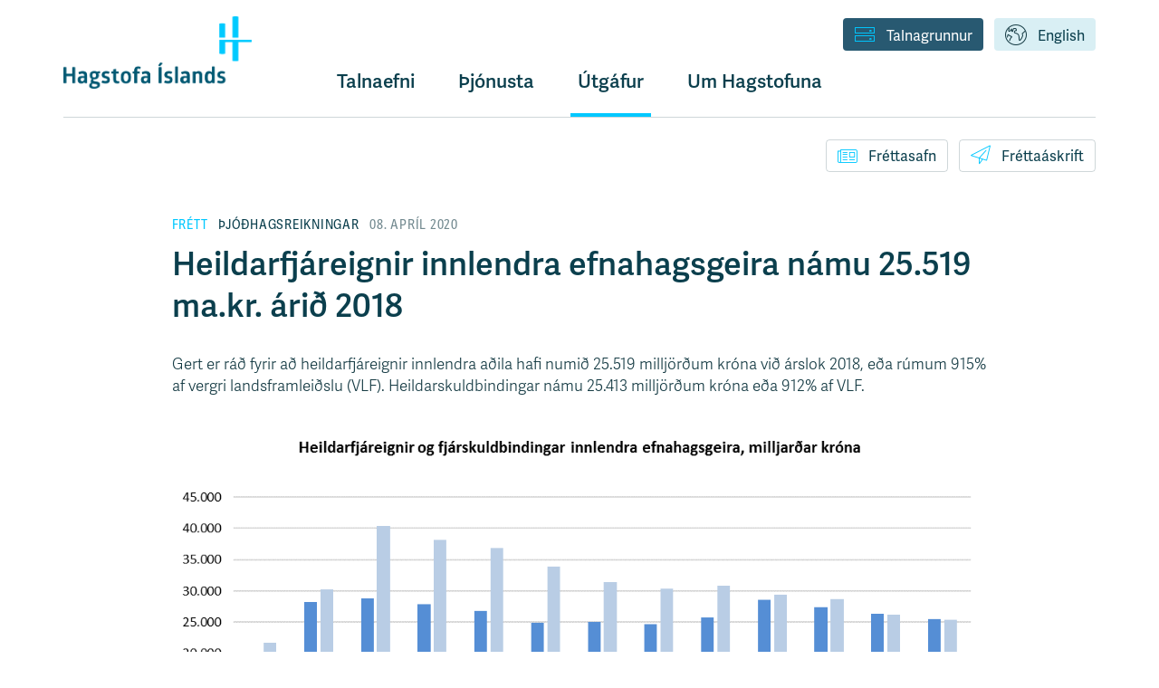

--- FILE ---
content_type: text/html
request_url: https://hagstofa.is/utgafur/frettasafn/thjodhagsreikningar/fjarmalareikningar-2018-endurskodun/
body_size: 29688
content:


<!DOCTYPE html>
<html lang="is">
    <head>
        <meta charset="utf-8">
        <meta http-equiv="X-UA-Compatible" content="IE=edge,chrome=1">
        <meta name="viewport" content="width=device-width, initial-scale=1">
        
        <link rel="icon"
        href='//hagstofas3bucket.hagstofa.is/hagstofan/static/projectMedia/Hagstofa_Islands_-_Favicon_-_Ljosblatt.png'
        type="image/x-icon"> 
        <link rel="shortcut icon"
        href='//hagstofas3bucket.hagstofa.is/hagstofan/static/projectMedia/Hagstofa_Islands_-_Favicon_-_Ljosblatt.png'
        type="image/x-icon">
        
        <link rel="stylesheet"
        href="https://fonts.googleapis.com/css?family=Lato:300,400,700,900"
        type="text/css">
        <link rel="stylesheet" href="https://use.typekit.net/ewh2tqd.css">
        
        <title>Fjármálareikningar 2018 - endurskoðun - Hagstofa Íslands</title>
        <meta property="og:title" content="Hagstofan: Heildarfjáreignir innlendra efnahagsgeira námu 25.519 ma.kr. árið 2018"/>
        <meta property="og:type" content="website"/>
        <meta property="og:url" content="https://hagstofa.is/utgafur/frettasafn/thjodhagsreikningar/fjarmalareikningar-2018-endurskodun/"/>
        <meta property="og:image" content="http://hagstofas3bucket.hagstofa.is/hagstofan/media/public/2020/a5eedc1c-cf2b-4383-a8fc-7212af99a018.png"/>
        <meta property="og:site_name" content="Hagstofa Íslands"/>
        <meta property="og:description" content="Gert er ráð fyrir að heildarfjáreignir innlendra aðila hafi numið 25.519 milljörðum króna við árslok 2018, eða rúmum 915% af vergri landsframleiðslu (VLF). Heildarskuldbindingar námu 25.413 milljörðum króna eða 912% af VLF."/>  
        
        <!--[if IE]>  
             <script src="https://html5shiv.googlecode.com/svn/trunk/html5.js"></script>
        <![endif]-->

        <style>
         @font-face {
            font-family: "hagstofa7";
            src:url("//hagstofas3bucket.hagstofa.is/hagstofan/static/fonts/hagstofa7.eot");
            src:url("//hagstofas3bucket.hagstofa.is/hagstofan/static/fonts/hagstofa7.eot%3F%23iefix") format("embedded-opentype"),
            url("//hagstofas3bucket.hagstofa.is/hagstofan/static/fonts/hagstofa7.woff") format("woff"),
            url("//hagstofas3bucket.hagstofa.is/hagstofan/static/fonts/hagstofa7.ttf") format("truetype"),
            url("//hagstofas3bucket.hagstofa.is/hagstofan/static/fonts/hagstofa7.svg%23hagstofa7") format("svg");
            font-weight: normal;
            font-style: normal;
        }
        </style>

        <link href='//hagstofas3bucket.hagstofa.is/hagstofan/static/css/njola.css?version=12-march-2024' rel="stylesheet"/>
        
        <script src="https://ajax.googleapis.com/ajax/libs/jquery/3.7.1/jquery.min.js"></script>

        <!-- Matomo -->
        <script>
           var _paq = window._paq = window._paq || [];
           /* tracker methods like "setCustomDimension" should be called before "trackPageView" */
           _paq.push(['trackPageView']);
           _paq.push(['enableLinkTracking']);
           (function() {
             var u="https://hagstofa.matomo.cloud/";
             _paq.push(['setTrackerUrl', u+'matomo.php']);
             _paq.push(['setSiteId', '1']);
             var d=document, g=d.createElement('script'), s=d.getElementsByTagName('script')[0];
             g.async=true; g.src='//cdn.matomo.cloud/hagstofa.matomo.cloud/matomo.js'; s.parentNode.insertBefore(g,s);
           })();
        </script>
        <!-- End Matomo Code -->
         
        
    </head>
 
    <body class="Article" data-lang="IS">
      
        
      
        <a href="#content" class="sr-only">
            Flýtileið yfir á efnissvæði
            
        </a>
        <div class="body-container">
            <header>

                


                <div class="container">
                    <div class="navbar-header">
                        <button type="button" class="navbar-toggle menu-toggle">
                            <span id="open-hamburger-menu">
                                <span class="sr-only">
                                    Opna valmynd
                                    
                                </span>

                                
                                Valmynd
                                

                                <i class="picon-valmynd"></i>
                            </span>
                            <span id="close-hamburger-menu">
                                <span class="sr-only">
                                    Loka valmynd
                                    
                                </span>
                                <!-- Correct icon missing, replace lines here: -->
                                <i class="picon-x"></i>
                            </span>
                        </button>



                        <a href="/" class="brand">
                            
                            <img
                              src="//hagstofas3bucket.hagstofa.is/hagstofan/static/img/hagstofa_colors_logo_2023.png"
                              alt="Hagstofa Íslands"
                            />
                            
                        </a>
                    </div>
                
                    <nav>
                        <div id="upper-desktop-navbar">
                            
                            <a 
                                id="link-button-language" 
                                class="link-button" 
                                href="https://statice.is"
                            > 
                                <i class="picon-tungumal"></i>English
                            </a>
                            <a 
                                id="link-button-database" 
                                class="link-button" 
                                href="/talnagrunnur"
                            >
                                <i class="picon-gagnabanki"></i>Talnagrunnur
                            </a>
                            
                        </div>

                        <div class="row">
                            <div class="col-xs-8 col-sm-offset-3 nav-bar-row-div">
                                <ul id="header-main-webtree" class="large">
                                    <li id="open-statistics-nav" class="">
                                        <a href="#" onclick="toggleOpenStatsNav()"> 
                                            
                                            Talnaefni
                                            
                                        </a>
                                    </li>
                                    <li class="dropdown ">
                                        <a 
                                            id="dropdown-services" 
                                            href="#"
                                            class="dropdown-toggle"
                                            data-toggle="dropdown"
                                            role="button"
                                            aria-haspopup="true"
                                            aria-expanded="false"
                                        >Þjónusta</a>
                                        <ul class="dropdown-menu" aria-labelledby="dropdown-services">
                                            
                                            <li>
                                                <a href="/thjonusta/">Um þjónustuna</a>
                                            </li>
                                            
                                            
                                                
                                            
                                                
                                            
                                                
                                                
                                                    
                                                    <li>
                                                        <a href="/thjonusta/hafa-samband/">Hafa samband</a>
                                                    </li>
                                                    
                                                
                                                    
                                                    <li>
                                                        <a href="/thjonusta/vefskil/">Vefskil</a>
                                                    </li>
                                                    
                                                
                                                    
                                                    <li>
                                                        <a href="/thjonusta/beidni-um-servinnslu/">Beiðni um sérvinnslu</a>
                                                    </li>
                                                    
                                                
                                                    
                                                    <li>
                                                        <a href="/thjonusta/gogn-til-visindarannsokna/">Gögn til vísindarannsókna</a>
                                                    </li>
                                                    
                                                
                                                    
                                                    <li>
                                                        <a href="/thjonusta/gjaldskra/">Gjaldskrá</a>
                                                    </li>
                                                    
                                                
                                                    
                                                
                                                
                                            
                                        </ul>
                                    </li>
                                    <li class="dropdown selected">
                                        <a 
                                            id="dropdown-publications" 
                                            href="#"
                                            class="dropdown-toggle"
                                            data-toggle="dropdown"
                                            role="button"
                                            aria-haspopup="true"
                                            aria-expanded="false"
                                        >Útgáfur
                                        </a>
                                        <ul class="dropdown-menu" aria-labelledby="dropdown-publications">
                                                
                                                <li>
                                                    <a href="/utgafur/">Útgáfusafn</a>
                                                </li>
                                                
                                            
                                                
                                                
                                                    
                                                    <li>
                                                        <a href="/utgafur/frettasafn/">Fréttasafn</a>
                                                    </li>
                                                    
                                                
                                                    
                                                    <li>
                                                        <a href="/utgafur/tilraunatolfraedi/">Tilraunatölfræði</a>
                                                    </li>
                                                    
                                                
                                                    
                                                    <li>
                                                        <a href="/utgafur/opid-gagnaadgengi/">Opið gagnaaðgengi</a>
                                                    </li>
                                                    
                                                
                                                    
                                                    <li>
                                                        <a href="/utgafur/adferdir-og-flokkun/">Aðferðir og flokkun</a>
                                                    </li>
                                                    
                                                
                                                    
                                                    <li>
                                                        <a href="/utgafur/greinar-og-erindi/">Greinar og erindi</a>
                                                    </li>
                                                    
                                                
                                                    
                                                    <li>
                                                        <a href="/utgafur/arsskyrslur/">Ársskýrslur</a>
                                                    </li>
                                                    
                                                
                                                    
                                                    <li>
                                                        <a href="/utgafur/spurt-og-svarad/">Spurt og svarað</a>
                                                    </li>
                                                    
                                                
                                                    
                                                    <li>
                                                        <a href="/utgafur/leidbeiningar/">Leiðbeiningar</a>
                                                    </li>
                                                    
                                                
                                                    
                                                    <li>
                                                        <a href="/utgafur/Tolfraedikennsla/">Tölfræðikennsla</a>
                                                    </li>
                                                    
                                                
                                                    
                                                    <li>
                                                        <a href="/utgafur/eldri-utgafa/">Eldri útgáfur</a>
                                                    </li>
                                                    
                                                
                                                    
                                                
                                                    
                                                
                                                    
                                                
                                                
                                            
                                                
                                            
                                                
                                            
                                        </ul>
                                    </li>
                                    <li class="dropdown ">
                                        <a 
                                            id="dropdown-about" 
                                            href="#"
                                            class="dropdown-toggle"
                                            data-toggle="dropdown"
                                            role="button"
                                            aria-haspopup="true"
                                            aria-expanded="false"
                                        >Um Hagstofuna
                                        </a>
                                        <ul class="dropdown-menu" aria-labelledby="dropdown-about">
                                            
                                            <li>
                                                <a href="/um-hagstofuna/">Hagstofan</a>
                                            </li>
                                            
                                            
                                                
                                            
                                                
                                                
                                                    
                                                    <li>
                                                        <a href="/um-hagstofuna/starfsmenn/">Starfsmenn</a>
                                                    </li>
                                                    
                                                
                                                    
                                                    <li>
                                                        <a href="/um-hagstofuna/laus-storf/">Laus störf</a>
                                                    </li>
                                                    
                                                
                                                    
                                                    <li>
                                                        <a href="/um-hagstofuna/log-og-reglur/">Lög og reglur</a>
                                                    </li>
                                                    
                                                
                                                    
                                                    <li>
                                                        <a href="/um-hagstofuna/personuvernd/">Persónuvernd</a>
                                                    </li>
                                                    
                                                
                                                    
                                                    <li>
                                                        <a href="/um-hagstofuna/stefnur-hagstofu-islands/">Stefnur Hagstofu Íslands</a>
                                                    </li>
                                                    
                                                
                                                    
                                                    <li>
                                                        <a href="/um-hagstofuna/starfsaetlun/">Starfsáætlun</a>
                                                    </li>
                                                    
                                                
                                                    
                                                    <li>
                                                        <a href="/um-hagstofuna/samstarf-vid-notendur/">Samstarf við notendur</a>
                                                    </li>
                                                    
                                                
                                                    
                                                    <li>
                                                        <a href="/um-hagstofuna/thatttaka-i-rannsoknum/">Þátttaka í rannsóknum</a>
                                                    </li>
                                                    
                                                
                                                    
                                                    <li>
                                                        <a href="/um-hagstofuna/althjodlegt-samstarf/">Alþjóðlegt samstarf</a>
                                                    </li>
                                                    
                                                
                                                    
                                                
                                                
                                            
                                                
                                            
                                        </ul>
                                    </li>
                                    
<!--                                     <li class="">
                                        <a href="/vefskil/">Vefskil</a>
                                    </li> -->
                                    
                                </ul>
                            </div>
                        </div>
                    </nav>
                </div>
            </header>

            <div id="statistics-category-nav" class="hide-small-screen">
                <!-- TODO: Add caching back in. Previous version had caching. 2. March 2023. -->
                <div class="container">
                    <!-- Nav tabs -->
                    <div class="row">
                        <div class="col-xs-9 col-sm-offset-3">
                            <ul class="custom-nav-tabs">
                                
                                
                                <li>
                                    <a href="#ibuar">
                                        <i 
                                            class="picon-ibuar"
                                        ></i>
                                        Íbúar
                                    </a>
                                </li>
                                
                                
                                
                                <li>
                                    <a href="#samfelag">
                                        <i 
                                            class="picon-samfelag"
                                        ></i>
                                        Samfélag
                                    </a>
                                </li>
                                
                                
                                
                                <li>
                                    <a href="#atvinnuvegir">
                                        <i 
                                            class="picon-atvinnuvegir"
                                        ></i>
                                        Atvinnuvegir
                                    </a>
                                </li>
                                
                                
                                
                                <li>
                                    <a href="#efnahagur">
                                        <i 
                                            class="picon-efnahagur"
                                        ></i>
                                        Efnahagur
                                    </a>
                                </li>
                                
                                
                                
                                <li>
                                    <a href="#umhverfi">
                                        <i 
                                            class="picon-umhverfi"
                                        ></i>
                                        Umhverfi
                                    </a>
                                </li>
                                
                                
                            </ul>
                        </div>
                    </div>
                </div>

                <!-- Tab panes -->
                <div class="custom-tab-content">
                
                
                    <div 
                        class="custom-tab-pane" 
                        id="ibuar"
                        style="display: none;"
                    >
                        <div class="container">
                            <div class="row">
                                <div class="col-xs-3">
                                    <h1><i 
                                    class="picon-ibuar"
                                    ></i>Íbúar</h1>
                                </div>
                            </div>
                            <div class="row">
                            
                                <div class="col-md-offset-3 col-xs-2">
                                    
                                        
                                    
                                        
                                    
                                        
                                    
                                        
                                            
                                                <div class="statistics-subcategory-list">
                                                    <h4>
                                                        <strong>
                                                            <a href="/talnaefni/ibuar/mannfjoldi/">Mannfjöldi</a>
                                                        </strong>
                                                    </h4>
                                                    
                                                    
                                                    <p>
                                                        <a href="/talnaefni/ibuar/mannfjoldi/yfirlit/">Yfirlit mannfjölda</a>
                                                    </p>
                                                    
                                                    
                                                    
                                                    <p>
                                                        <a href="/talnaefni/ibuar/mannfjoldi/sveitarfelog-og-byggdakjarnar/">Sveitarfélög og byggðakjarnar</a>
                                                    </p>
                                                    
                                                    
                                                    
                                                    <p>
                                                        <a href="/talnaefni/ibuar/mannfjoldi/bakgrunnur/">Bakgrunnur</a>
                                                    </p>
                                                    
                                                    
                                                </div>
                                            
                                        
                                    
                                        
                                    
                                        
                                            
                                                <div class="statistics-subcategory-list">
                                                    <h4>
                                                        <strong>
                                                            <a href="/talnaefni/ibuar/buferlaflutningar/">Búferlaflutningar</a>
                                                        </strong>
                                                    </h4>
                                                    
                                                    
                                                    <p>
                                                        <a href="/talnaefni/ibuar/buferlaflutningar/innanlands/">Búferlaflutningar innanlands</a>
                                                    </p>
                                                    
                                                    
                                                    
                                                    <p>
                                                        <a href="/talnaefni/ibuar/buferlaflutningar/milli-landa/">Búferlaflutningar milli landa</a>
                                                    </p>
                                                    
                                                    
                                                </div>
                                            
                                        
                                    
                                        
                                    
                                </div>

                                <div class="col-xs-2">
                                    
                                        
                                    
                                        
                                            
                                                <div class="statistics-subcategory-list">
                                                    <h4>
                                                        <strong>
                                                            <a href="/talnaefni/ibuar/fjolskyldan/">Fjölskyldan</a>
                                                        </strong>
                                                    </h4>
                                                    
                                                    
                                                    <p>
                                                        <a href="/talnaefni/ibuar/fjolskyldan/fjolskyldan/">Fjölskyldan</a>
                                                    </p>
                                                    
                                                    
                                                    
                                                    <p>
                                                        <a href="/talnaefni/ibuar/fjolskyldan/aettleidingar/">Ættleiðingar</a>
                                                    </p>
                                                    
                                                    
                                                    
                                                    <p>
                                                        <a href="/talnaefni/ibuar/fjolskyldan/giftingarogskilnadir/">Giftingar og skilnaðir</a>
                                                    </p>
                                                    
                                                    
                                                </div>
                                            
                                        
                                    
                                        
                                    
                                        
                                    
                                        
                                            
                                                <div class="statistics-subcategory-list">
                                                    <h4>
                                                        <strong>
                                                            <a href="/talnaefni/ibuar/faeddir-og-danir/">Fæddir og dánir</a>
                                                        </strong>
                                                    </h4>
                                                    
                                                    
                                                    <p>
                                                        <a href="/talnaefni/ibuar/faeddir-og-danir/faeddir/">Fæddir</a>
                                                    </p>
                                                    
                                                    
                                                    
                                                    <p>
                                                        <a href="/talnaefni/ibuar/faeddir-og-danir/danir/">Dánir</a>
                                                    </p>
                                                    
                                                    
                                                    
                                                    <p>
                                                        <a href="/talnaefni/ibuar/faeddir-og-danir/nofn/">Nöfn</a>
                                                    </p>
                                                    
                                                    
                                                </div>
                                            
                                        
                                    
                                        
                                    
                                        
                                    
                                </div>

                                <div class="col-xs-2">
                                    
                                        
                                            
                                                <div class="statistics-subcategory-list">
                                                    <h4>
                                                        <strong>
                                                            <a href="/talnaefni/ibuar/mannfjoldaspa/">Mannfjöldaspá</a>
                                                        </strong>
                                                    </h4>
                                                    
                                                    
                                                    <p>
                                                        <a href="/talnaefni/ibuar/mannfjoldaspa/mannfjoldaspa/">Mannfjöldaspá</a>
                                                    </p>
                                                    
                                                    
                                                </div>
                                            
                                        
                                    
                                        
                                    
                                        
                                    
                                        
                                    
                                        
                                    
                                        
                                    
                                        
                                            
                                                <div class="statistics-subcategory-list">
                                                    <h4>
                                                        <strong>
                                                            <a href="/talnaefni/ibuar/manntal/">Manntal</a>
                                                        </strong>
                                                    </h4>
                                                    
                                                    
                                                    <p>
                                                        <a href="/talnaefni/ibuar/manntal/manntal-yfirlit/">Manntal - Yfirlit</a>
                                                    </p>
                                                    
                                                    
                                                    
                                                    <p>
                                                        <a href="/talnaefni/ibuar/manntal/manntal-1981/">Manntal 1981</a>
                                                    </p>
                                                    
                                                    
                                                    
                                                    <p>
                                                        <a href="/talnaefni/ibuar/manntal/manntal-2011/">Manntal 2011</a>
                                                    </p>
                                                    
                                                    
                                                    
                                                    <p>
                                                        <a href="/talnaefni/ibuar/manntal/manntal-2021/">Manntal 2021</a>
                                                    </p>
                                                    
                                                    
                                                </div>
                                            
                                        
                                    
                                </div>

                                <div class="col-xs-2">
                                    
                                        
                                    
                                        
                                    
                                        
                                            
                                                <div class="statistics-subcategory-list">
                                                    <h4>
                                                        <strong>
                                                            <a href="/talnaefni/ibuar/kosningar/">Kosningar</a>
                                                        </strong>
                                                    </h4>
                                                    
                                                    
                                                    <p>
                                                        <a href="/talnaefni/ibuar/kosningar/yfirlit/">Yfirlit kosninga</a>
                                                    </p>
                                                    
                                                    
                                                    
                                                    <p>
                                                        <a href="/talnaefni/ibuar/kosningar/althingiskosningar/">Alþingiskosningar</a>
                                                    </p>
                                                    
                                                    
                                                    
                                                    <p>
                                                        <a href="/talnaefni/ibuar/kosningar/sveitarstjornarkosningar/">Sveitarstjórnarkosningar</a>
                                                    </p>
                                                    
                                                    
                                                    
                                                    <p>
                                                        <a href="/talnaefni/ibuar/kosningar/forsetakosningar/">Forsetakosningar</a>
                                                    </p>
                                                    
                                                    
                                                    
                                                    <p>
                                                        <a href="/talnaefni/ibuar/kosningar/thjodaratkvaedagreidslur/">Þjóðaratkvæðagreiðslur</a>
                                                    </p>
                                                    
                                                    
                                                </div>
                                            
                                        
                                    
                                        
                                    
                                        
                                    
                                        
                                    
                                        
                                    
                                </div>

                            </div>
                        </div>
                    </div>
                
                
                
                    <div 
                        class="custom-tab-pane" 
                        id="samfelag"
                        style="display: none;"
                    >
                        <div class="container">
                            <div class="row">
                                <div class="col-xs-3">
                                    <h1><i 
                                    class="picon-samfelag"
                                    ></i>Samfélag</h1>
                                </div>
                            </div>
                            <div class="row">
                            
                                <div class="col-md-offset-3 col-xs-2">
                                    
                                        
                                            
                                                <div class="statistics-subcategory-list">
                                                    <h4>
                                                        <strong>
                                                            <a href="/talnaefni/samfelag/vinnumarkadur/">Vinnumarkaður</a>
                                                        </strong>
                                                    </h4>
                                                    
                                                    
                                                    <p>
                                                        <a href="/talnaefni/samfelag/vinnumarkadur/vinnumarkadsrannsokn/">Vinnumarkaðsrannsókn</a>
                                                    </p>
                                                    
                                                    
                                                    
                                                    <p>
                                                        <a href="/talnaefni/samfelag/vinnumarkadur/vinnuafl-skraargogn/">Vinnuafl - skráargögn</a>
                                                    </p>
                                                    
                                                    
                                                    
                                                    <p>
                                                        <a href="/talnaefni/samfelag/vinnumarkadur/laus-storf/">Laus störf</a>
                                                    </p>
                                                    
                                                    
                                                </div>
                                            
                                        
                                    
                                        
                                    
                                        
                                    
                                        
                                    
                                        
                                    
                                        
                                            
                                                <div class="statistics-subcategory-list">
                                                    <h4>
                                                        <strong>
                                                            <a href="/talnaefni/samfelag/laun-og-tekjur/">Laun og tekjur</a>
                                                        </strong>
                                                    </h4>
                                                    
                                                    
                                                    <p>
                                                        <a href="/talnaefni/samfelag/laun-og-tekjur/laun/">Laun</a>
                                                    </p>
                                                    
                                                    
                                                    
                                                    <p>
                                                        <a href="/talnaefni/samfelag/laun-og-tekjur/launavisitala/">Vísitölur launa</a>
                                                    </p>
                                                    
                                                    
                                                    
                                                    <p>
                                                        <a href="/talnaefni/samfelag/laun-og-tekjur/tekjur/">Tekjur</a>
                                                    </p>
                                                    
                                                    
                                                </div>
                                            
                                        
                                    
                                        
                                    
                                        
                                    
                                        
                                            
                                                <div class="statistics-subcategory-list">
                                                    <h4>
                                                        <strong>
                                                            <a href="/talnaefni/samfelag/felagsmal/">Félagsmál</a>
                                                        </strong>
                                                    </h4>
                                                    
                                                    
                                                    <p>
                                                        <a href="/talnaefni/samfelag/felagsmal/utgjold-til-felagsverndar/">Útgjöld til félagsverndar</a>
                                                    </p>
                                                    
                                                    
                                                    
                                                    <p>
                                                        <a href="/talnaefni/samfelag/felagsmal/felagsthjonusta-sveitarfelaga/">Félagsþjónusta sveitarfélaga</a>
                                                    </p>
                                                    
                                                    
                                                    
                                                    <p>
                                                        <a href="/talnaefni/samfelag/felagsmal/almannatryggingar/">Almannatryggingar</a>
                                                    </p>
                                                    
                                                    
                                                    
                                                    <p>
                                                        <a href="/talnaefni/samfelag/felagsmal/stofnanir-aldradra/">Stofnanir aldraðra</a>
                                                    </p>
                                                    
                                                    
                                                    
                                                    <p>
                                                        <a href="/talnaefni/samfelag/felagsmal/lifeyristhegar/">Lífeyrisþegar</a>
                                                    </p>
                                                    
                                                    
                                                    
                                                    <p>
                                                        <a href="/talnaefni/samfelag/felagsmal/konur-og-karlar/">Konur og karlar</a>
                                                    </p>
                                                    
                                                    
                                                </div>
                                            
                                        
                                    
                                </div>

                                <div class="col-xs-2">
                                    
                                        
                                    
                                        
                                    
                                        
                                            
                                                <div class="statistics-subcategory-list">
                                                    <h4>
                                                        <strong>
                                                            <a href="/talnaefni/samfelag/lifskjor/">Lífskjör</a>
                                                        </strong>
                                                    </h4>
                                                    
                                                    
                                                    <p>
                                                        <a href="/talnaefni/samfelag/lifskjor/fjarhagsstada-heimila/">Fjárhagsstaða heimila</a>
                                                    </p>
                                                    
                                                    
                                                    
                                                    <p>
                                                        <a href="/talnaefni/samfelag/lifskjor/husnaedismal/">Húsnæðismál</a>
                                                    </p>
                                                    
                                                    
                                                    
                                                    <p>
                                                        <a href="/talnaefni/samfelag/lifskjor/skuldir-og-eignir/">Skuldir og eignir</a>
                                                    </p>
                                                    
                                                    
                                                    
                                                    <p>
                                                        <a href="/talnaefni/samfelag/lifskjor/neysluutgjold/">Neysluútgjöld</a>
                                                    </p>
                                                    
                                                    
                                                    
                                                    <p>
                                                        <a href="/talnaefni/samfelag/lifskjor/efnislegur-skortur/">Efnislegur skortur</a>
                                                    </p>
                                                    
                                                    
                                                </div>
                                            
                                        
                                    
                                        
                                    
                                        
                                    
                                        
                                    
                                        
                                            
                                                <div class="statistics-subcategory-list">
                                                    <h4>
                                                        <strong>
                                                            <a href="/talnaefni/samfelag/heilbrigdismal/">Heilbrigðismál</a>
                                                        </strong>
                                                    </h4>
                                                    
                                                    
                                                    <p>
                                                        <a href="/talnaefni/samfelag/heilbrigdismal/heilbrigdisthjonusta/">Heilbrigðisþjónusta</a>
                                                    </p>
                                                    
                                                    
                                                    
                                                    <p>
                                                        <a href="/talnaefni/samfelag/heilbrigdismal/hagur-og-heilbrigdi/">Hagur og heilbrigði</a>
                                                    </p>
                                                    
                                                    
                                                    
                                                    <p>
                                                        <a href="/talnaefni/samfelag/heilbrigdismal/heilsufarsrannsokn-2015/">Heilsufarsrannsókn</a>
                                                    </p>
                                                    
                                                    
                                                    
                                                    <p>
                                                        <a href="/talnaefni/samfelag/heilbrigdismal/lifsvenjur-og-heilsa/">Lífsvenjur og heilsa</a>
                                                    </p>
                                                    
                                                    
                                                </div>
                                            
                                        
                                    
                                        
                                    
                                        
                                    
                                </div>

                                <div class="col-xs-2">
                                    
                                        
                                    
                                        
                                            
                                                <div class="statistics-subcategory-list">
                                                    <h4>
                                                        <strong>
                                                            <a href="/talnaefni/samfelag/menntun/">Menntun</a>
                                                        </strong>
                                                    </h4>
                                                    
                                                    
                                                    <p>
                                                        <a href="/talnaefni/samfelag/menntun/yfirlit/">Menntun - Yfirlit</a>
                                                    </p>
                                                    
                                                    
                                                    
                                                    <p>
                                                        <a href="/talnaefni/samfelag/menntun/leikskolastig/">Leikskólastig</a>
                                                    </p>
                                                    
                                                    
                                                    
                                                    <p>
                                                        <a href="/talnaefni/samfelag/menntun/grunnskolastig/">Grunnskólastig</a>
                                                    </p>
                                                    
                                                    
                                                    
                                                    <p>
                                                        <a href="/talnaefni/samfelag/menntun/framhaldsskolastig/">Framhaldsskólastig</a>
                                                    </p>
                                                    
                                                    
                                                    
                                                    <p>
                                                        <a href="/talnaefni/samfelag/menntun/haskolastig/">Háskólastig</a>
                                                    </p>
                                                    
                                                    
                                                    
                                                    <p>
                                                        <a href="/talnaefni/samfelag/menntun/simenntun/">Símenntun</a>
                                                    </p>
                                                    
                                                    
                                                    
                                                    <p>
                                                        <a href="/talnaefni/samfelag/menntun/menntunarstada/">Menntunarstaða</a>
                                                    </p>
                                                    
                                                    
                                                </div>
                                            
                                        
                                    
                                        
                                    
                                        
                                    
                                        
                                    
                                        
                                    
                                        
                                    
                                        
                                            
                                                <div class="statistics-subcategory-list">
                                                    <h4>
                                                        <strong>
                                                            <a href="/talnaefni/samfelag/midlun/">Miðlun</a>
                                                        </strong>
                                                    </h4>
                                                    
                                                    
                                                    <p>
                                                        <a href="/talnaefni/samfelag/midlun/fjolmidlar/">Fjölmiðlar</a>
                                                    </p>
                                                    
                                                    
                                                    
                                                    <p>
                                                        <a href="/talnaefni/samfelag/midlun/baekur/">Bækur</a>
                                                    </p>
                                                    
                                                    
                                                    
                                                    <p>
                                                        <a href="/talnaefni/samfelag/midlun/kvikmyndir/">Kvikmyndir</a>
                                                    </p>
                                                    
                                                    
                                                    
                                                    <p>
                                                        <a href="/talnaefni/samfelag/midlun/hljodrit/">Hljóðrit</a>
                                                    </p>
                                                    
                                                    
                                                </div>
                                            
                                        
                                    
                                        
                                    
                                </div>

                                <div class="col-xs-2">
                                    
                                        
                                    
                                        
                                    
                                        
                                    
                                        
                                            
                                                <div class="statistics-subcategory-list">
                                                    <h4>
                                                        <strong>
                                                            <a href="/talnaefni/samfelag/menning/">Menning</a>
                                                        </strong>
                                                    </h4>
                                                    
                                                    
                                                    <p>
                                                        <a href="/talnaefni/samfelag/menning/trufelog/">Trúfélög</a>
                                                    </p>
                                                    
                                                    
                                                    
                                                    <p>
                                                        <a href="/talnaefni/samfelag/menning/listir/">Listir</a>
                                                    </p>
                                                    
                                                    
                                                    
                                                    <p>
                                                        <a href="/talnaefni/samfelag/menning/sofn/">Söfn</a>
                                                    </p>
                                                    
                                                    
                                                    
                                                    <p>
                                                        <a href="/talnaefni/samfelag/menning/bokasofn/">Bókasöfn</a>
                                                    </p>
                                                    
                                                    
                                                    
                                                    <p>
                                                        <a href="/talnaefni/samfelag/menning/samtok/">Samtök</a>
                                                    </p>
                                                    
                                                    
                                                    
                                                    <p>
                                                        <a href="/talnaefni/samfelag/menning/hagraenir-maelikvardar/">Hagrænir mælikvarðar</a>
                                                    </p>
                                                    
                                                    
                                                </div>
                                            
                                        
                                    
                                        
                                            
                                                <div class="statistics-subcategory-list">
                                                    <h4>
                                                        <strong>
                                                            <a href="/talnaefni/samfelag/domsmal/">Dómsmál</a>
                                                        </strong>
                                                    </h4>
                                                    
                                                    
                                                    <p>
                                                        <a href="/talnaefni/samfelag/domsmal/domar/">Dómar</a>
                                                    </p>
                                                    
                                                    
                                                    
                                                    <p>
                                                        <a href="/talnaefni/samfelag/domsmal/afbrot-og-afplanun/">Afbrot og afplánun</a>
                                                    </p>
                                                    
                                                    
                                                </div>
                                            
                                        
                                    
                                        
                                    
                                        
                                    
                                        
                                    
                                        
                                    
                                </div>

                            </div>
                        </div>
                    </div>
                
                
                
                    <div 
                        class="custom-tab-pane" 
                        id="atvinnuvegir"
                        style="display: none;"
                    >
                        <div class="container">
                            <div class="row">
                                <div class="col-xs-3">
                                    <h1><i 
                                    class="picon-atvinnuvegir"
                                    ></i>Atvinnuvegir</h1>
                                </div>
                            </div>
                            <div class="row">
                            
                                <div class="col-md-offset-3 col-xs-2">
                                    
                                        
                                            
                                                <div class="statistics-subcategory-list">
                                                    <h4>
                                                        <strong>
                                                            <a href="/talnaefni/atvinnuvegir/fyrirtaeki/">Fyrirtæki</a>
                                                        </strong>
                                                    </h4>
                                                    
                                                    
                                                    <p>
                                                        <a href="/talnaefni/atvinnuvegir/fyrirtaeki/afkoma-fyrirtaekja/">Afkoma fyrirtækja</a>
                                                    </p>
                                                    
                                                    
                                                    
                                                    <p>
                                                        <a href="/talnaefni/atvinnuvegir/fyrirtaeki/fyrirtaeki/">Fyrirtæki</a>
                                                    </p>
                                                    
                                                    
                                                    
                                                    <p>
                                                        <a href="/talnaefni/atvinnuvegir/fyrirtaeki/gjaldthrot/">Gjaldþrot</a>
                                                    </p>
                                                    
                                                    
                                                    
                                                    <p>
                                                        <a href="/talnaefni/atvinnuvegir/fyrirtaeki/velta/">Velta</a>
                                                    </p>
                                                    
                                                    
                                                    
                                                    <p>
                                                        <a href="/talnaefni/atvinnuvegir/fyrirtaeki/launakostnadur/">Launakostnaður</a>
                                                    </p>
                                                    
                                                    
                                                </div>
                                            
                                        
                                    
                                        
                                    
                                        
                                    
                                        
                                    
                                        
                                            
                                                <div class="statistics-subcategory-list">
                                                    <h4>
                                                        <strong>
                                                            <a href="/talnaefni/atvinnuvegir/ferdathjonusta/">Ferðaþjónusta</a>
                                                        </strong>
                                                    </h4>
                                                    
                                                    
                                                    <p>
                                                        <a href="/talnaefni/atvinnuvegir/ferdathjonusta/gisting/">Gisting</a>
                                                    </p>
                                                    
                                                    
                                                    
                                                    <p>
                                                        <a href="/talnaefni/atvinnuvegir/ferdathjonusta/hagvisar-i-ferdathjonustu/">Hagvísar í ferðaþjónustu</a>
                                                    </p>
                                                    
                                                    
                                                    
                                                    <p>
                                                        <a href="/talnaefni/atvinnuvegir/ferdathjonusta/farthegar/">Farþegar</a>
                                                    </p>
                                                    
                                                    
                                                    
                                                    <p>
                                                        <a href="/talnaefni/atvinnuvegir/ferdathjonusta/ferdavenjur/">Ferðavenjur</a>
                                                    </p>
                                                    
                                                    
                                                    
                                                    <p>
                                                        <a href="/talnaefni/atvinnuvegir/ferdathjonusta/ferdathjonustureikningar/">Ferðaþjónustureikningar</a>
                                                    </p>
                                                    
                                                    
                                                </div>
                                            
                                        
                                    
                                        
                                    
                                </div>

                                <div class="col-xs-2">
                                    
                                        
                                    
                                        
                                            
                                                <div class="statistics-subcategory-list">
                                                    <h4>
                                                        <strong>
                                                            <a href="/talnaefni/atvinnuvegir/sjavarutvegur/">Sjávarútvegur</a>
                                                        </strong>
                                                    </h4>
                                                    
                                                    
                                                    <p>
                                                        <a href="/talnaefni/atvinnuvegir/sjavarutvegur/afli-og-radstofun/">Afli og ráðstöfun</a>
                                                    </p>
                                                    
                                                    
                                                    
                                                    <p>
                                                        <a href="/talnaefni/atvinnuvegir/sjavarutvegur/utflutningur-sjavarafurda/">Útflutningur sjávarafurða</a>
                                                    </p>
                                                    
                                                    
                                                    
                                                    <p>
                                                        <a href="/talnaefni/atvinnuvegir/sjavarutvegur/Landanir-erlendra-skipa/">Landanir erlendra skipa</a>
                                                    </p>
                                                    
                                                    
                                                    
                                                    <p>
                                                        <a href="/talnaefni/atvinnuvegir/sjavarutvegur/verdvisitolur-sjavarafurda/">Verðvísitölur sjávarafurða</a>
                                                    </p>
                                                    
                                                    
                                                    
                                                    <p>
                                                        <a href="/talnaefni/atvinnuvegir/sjavarutvegur/afkoma-sjavarutvegs/">Afkoma sjávarútvegs</a>
                                                    </p>
                                                    
                                                    
                                                    
                                                    <p>
                                                        <a href="/talnaefni/atvinnuvegir/sjavarutvegur/fjoldi-fiskiskipa/">Fjöldi fiskiskipa</a>
                                                    </p>
                                                    
                                                    
                                                    
                                                    <p>
                                                        <a href="/talnaefni/atvinnuvegir/sjavarutvegur/fiskeldi/">Fiskeldi</a>
                                                    </p>
                                                    
                                                    
                                                </div>
                                            
                                        
                                    
                                        
                                    
                                        
                                    
                                        
                                    
                                        
                                    
                                </div>

                                <div class="col-xs-2">
                                    
                                        
                                    
                                        
                                    
                                        
                                            
                                                <div class="statistics-subcategory-list">
                                                    <h4>
                                                        <strong>
                                                            <a href="/talnaefni/atvinnuvegir/landbunadur/">Landbúnaður</a>
                                                        </strong>
                                                    </h4>
                                                    
                                                    
                                                    <p>
                                                        <a href="/talnaefni/atvinnuvegir/landbunadur/landbunadarframleidsla/">Framleiðsla</a>
                                                    </p>
                                                    
                                                    
                                                    
                                                    <p>
                                                        <a href="/talnaefni/atvinnuvegir/landbunadur/bufe-og-uppskera/">Búfé og uppskera</a>
                                                    </p>
                                                    
                                                    
                                                    
                                                    <p>
                                                        <a href="/talnaefni/atvinnuvegir/landbunadur/veidi/">Veiði</a>
                                                    </p>
                                                    
                                                    
                                                    
                                                    <p>
                                                        <a href="/talnaefni/atvinnuvegir/landbunadur/aburdur/">Áburður</a>
                                                    </p>
                                                    
                                                    
                                                    
                                                    <p>
                                                        <a href="/talnaefni/atvinnuvegir/landbunadur/landbunadarrannsokn/">Landbúnaðarrannsókn</a>
                                                    </p>
                                                    
                                                    
                                                    
                                                    <p>
                                                        <a href="/talnaefni/atvinnuvegir/landbunadur/afkoma-landbunadarins/">Afkoma landbúnaðarins</a>
                                                    </p>
                                                    
                                                    
                                                </div>
                                            
                                        
                                    
                                        
                                    
                                        
                                    
                                        
                                            
                                                <div class="statistics-subcategory-list">
                                                    <h4>
                                                        <strong>
                                                            <a href="/talnaefni/atvinnuvegir/idnadur/">Iðnaður</a>
                                                        </strong>
                                                    </h4>
                                                    
                                                    
                                                    <p>
                                                        <a href="/talnaefni/atvinnuvegir/idnadur/byggingarvisitala/">Byggingarvísitala</a>
                                                    </p>
                                                    
                                                    
                                                    
                                                    <p>
                                                        <a href="/talnaefni/atvinnuvegir/idnadur/bygging-ibudarhusnaedis/">Bygging íbúðarhúsnæðis</a>
                                                    </p>
                                                    
                                                    
                                                    
                                                    <p>
                                                        <a href="/talnaefni/atvinnuvegir/idnadur/idnadarframleidsla/">Iðnaðarframleiðsla</a>
                                                    </p>
                                                    
                                                    
                                                </div>
                                            
                                        
                                    
                                </div>

                                <div class="col-xs-2">
                                    
                                        
                                    
                                        
                                    
                                        
                                    
                                        
                                            
                                                <div class="statistics-subcategory-list">
                                                    <h4>
                                                        <strong>
                                                            <a href="/talnaefni/atvinnuvegir/visindi-og-taekni/">Vísindi og tækni</a>
                                                        </strong>
                                                    </h4>
                                                    
                                                    
                                                    <p>
                                                        <a href="/talnaefni/atvinnuvegir/visindi-og-taekni/rannsoknir-og-throun/">Rannsóknir og þróun</a>
                                                    </p>
                                                    
                                                    
                                                    
                                                    <p>
                                                        <a href="/talnaefni/atvinnuvegir/visindi-og-taekni/Nyjungar-i-starfsemi-fyrirtaekja/">Nýjungar í starfsemi fyrirtækja</a>
                                                    </p>
                                                    
                                                    
                                                    
                                                    <p>
                                                        <a href="/talnaefni/atvinnuvegir/visindi-og-taekni/upplysingataekninotkun-fyrirtaekja/">Upplýsingatækninotkun fyrirtækja</a>
                                                    </p>
                                                    
                                                    
                                                    
                                                    <p>
                                                        <a href="/talnaefni/atvinnuvegir/visindi-og-taekni/upplysingataekninotkun-einstaklinga/">Upplýsingatækninotkun einstaklinga</a>
                                                    </p>
                                                    
                                                    
                                                    
                                                    <p>
                                                        <a href="/talnaefni/atvinnuvegir/visindi-og-taekni/fjarskipti/">Fjarskipti</a>
                                                    </p>
                                                    
                                                    
                                                </div>
                                            
                                        
                                    
                                        
                                    
                                        
                                    
                                </div>

                            </div>
                        </div>
                    </div>
                
                
                
                    <div 
                        class="custom-tab-pane" 
                        id="efnahagur"
                        style="display: none;"
                    >
                        <div class="container">
                            <div class="row">
                                <div class="col-xs-3">
                                    <h1><i 
                                    class="picon-efnahagur"
                                    ></i>Efnahagur</h1>
                                </div>
                            </div>
                            <div class="row">
                            
                                <div class="col-md-offset-3 col-xs-2">
                                    
                                        
                                            
                                                <div class="statistics-subcategory-list">
                                                    <h4>
                                                        <strong>
                                                            <a href="/talnaefni/efnahagur/verdlag/">Verðlag</a>
                                                        </strong>
                                                    </h4>
                                                    
                                                    
                                                    <p>
                                                        <a href="/talnaefni/efnahagur/verdlag/visitala-neysluverds/">Vísitala neysluverðs</a>
                                                    </p>
                                                    
                                                    
                                                    
                                                    <p>
                                                        <a href="/talnaefni/efnahagur/verdlag/byggingarvisitala/">Byggingarvísitala</a>
                                                    </p>
                                                    
                                                    
                                                    
                                                    <p>
                                                        <a href="/talnaefni/efnahagur/verdlag/samraemd-visitala-neysluverds/">Samræmd vísitala neysluverðs</a>
                                                    </p>
                                                    
                                                    
                                                    
                                                    <p>
                                                        <a href="/talnaefni/efnahagur/verdlag/althjodlegur-verdsamanburdur/">Alþjóðlegur verðsamanburður</a>
                                                    </p>
                                                    
                                                    
                                                    
                                                    <p>
                                                        <a href="/talnaefni/efnahagur/verdlag/visitala-framleidsluverds/">Vísitala framleiðsluverðs</a>
                                                    </p>
                                                    
                                                    
                                                </div>
                                            
                                        
                                    
                                        
                                    
                                        
                                    
                                        
                                    
                                        
                                            
                                                <div class="statistics-subcategory-list">
                                                    <h4>
                                                        <strong>
                                                            <a href="/talnaefni/efnahagur/utanrikisverslun/">Utanríkisverslun</a>
                                                        </strong>
                                                    </h4>
                                                    
                                                    
                                                    <p>
                                                        <a href="/talnaefni/efnahagur/utanrikisverslun/voruvidskipti/">Vöruviðskipti</a>
                                                    </p>
                                                    
                                                    
                                                    
                                                    <p>
                                                        <a href="/talnaefni/efnahagur/utanrikisverslun/thjonustuvidskipti/">Þjónustuviðskipti</a>
                                                    </p>
                                                    
                                                    
                                                    
                                                    <p>
                                                        <a href="/talnaefni/efnahagur/utanrikisverslun/voru-og-thjonustuvidskipti/">Vöru- og þjónustuviðskipti</a>
                                                    </p>
                                                    
                                                    
                                                </div>
                                            
                                        
                                    
                                        
                                    
                                </div>

                                <div class="col-xs-2">
                                    
                                        
                                    
                                        
                                            
                                                <div class="statistics-subcategory-list">
                                                    <h4>
                                                        <strong>
                                                            <a href="/talnaefni/efnahagur/fjarmal-hins-opinbera/">Fjármál hins opinbera</a>
                                                        </strong>
                                                    </h4>
                                                    
                                                    
                                                    <p>
                                                        <a href="/talnaefni/efnahagur/fjarmal-hins-opinbera/hid-opinbera/">Hið opinbera</a>
                                                    </p>
                                                    
                                                    
                                                    
                                                    <p>
                                                        <a href="/talnaefni/efnahagur/fjarmal-hins-opinbera/rikissjodur/">Ríkissjóður</a>
                                                    </p>
                                                    
                                                    
                                                    
                                                    <p>
                                                        <a href="/talnaefni/efnahagur/fjarmal-hins-opinbera/sveitarfelog/">Sveitarfélög</a>
                                                    </p>
                                                    
                                                    
                                                    
                                                    <p>
                                                        <a href="/talnaefni/efnahagur/fjarmal-hins-opinbera/almannatryggingar/">Almannatryggingar</a>
                                                    </p>
                                                    
                                                    
                                                    
                                                    <p>
                                                        <a href="/talnaefni/efnahagur/fjarmal-hins-opinbera/utgjold-til-felagsverndar/">Útgjöld til félagsverndar</a>
                                                    </p>
                                                    
                                                    
                                                    
                                                    <p>
                                                        <a href="/talnaefni/efnahagur/fjarmal-hins-opinbera/utgjold-til-fraedslumala/">Útgjöld til fræðslumála</a>
                                                    </p>
                                                    
                                                    
                                                    
                                                    <p>
                                                        <a href="/talnaefni/efnahagur/fjarmal-hins-opinbera/utgjold-til-heilbrigdismala/">Útgjöld til heilbrigðismála</a>
                                                    </p>
                                                    
                                                    
                                                </div>
                                            
                                        
                                    
                                        
                                    
                                        
                                    
                                        
                                    
                                        
                                    
                                </div>

                                <div class="col-xs-2">
                                    
                                        
                                    
                                        
                                    
                                        
                                            
                                                <div class="statistics-subcategory-list">
                                                    <h4>
                                                        <strong>
                                                            <a href="/talnaefni/efnahagur/vinnumagn-og-framleidni/">Vinnumagn og framleiðni</a>
                                                        </strong>
                                                    </h4>
                                                    
                                                    
                                                    <p>
                                                        <a href="/talnaefni/efnahagur/vinnumagn-og-framleidni/framleidni-vinnuafls/">Framleiðni vinnuafls</a>
                                                    </p>
                                                    
                                                    
                                                    
                                                    <p>
                                                        <a href="/talnaefni/efnahagur/vinnumagn-og-framleidni/vinnumagn/">Vinnumagn</a>
                                                    </p>
                                                    
                                                    
                                                </div>
                                            
                                        
                                    
                                        
                                    
                                        
                                    
                                        
                                            
                                                <div class="statistics-subcategory-list">
                                                    <h4>
                                                        <strong>
                                                            <a href="/talnaefni/efnahagur/thjodhagsspa/">Þjóðhagsspá</a>
                                                        </strong>
                                                    </h4>
                                                    
                                                    
                                                    <p>
                                                        <a href="/talnaefni/efnahagur/thjodhagsspa/thjodhagsspa/">Þjóðhagsspá</a>
                                                    </p>
                                                    
                                                    
                                                </div>
                                            
                                        
                                    
                                </div>

                                <div class="col-xs-2">
                                    
                                        
                                    
                                        
                                    
                                        
                                    
                                        
                                            
                                                <div class="statistics-subcategory-list">
                                                    <h4>
                                                        <strong>
                                                            <a href="/talnaefni/efnahagur/thjodhagsreikningar/">Þjóðhagsreikningar</a>
                                                        </strong>
                                                    </h4>
                                                    
                                                    
                                                    <p>
                                                        <a href="/talnaefni/efnahagur/thjodhagsreikningar/landsframleidsla/">Landsframleiðsla</a>
                                                    </p>
                                                    
                                                    
                                                    
                                                    <p>
                                                        <a href="/talnaefni/efnahagur/thjodhagsreikningar/einka-og-samneysla/">Einkaneysla</a>
                                                    </p>
                                                    
                                                    
                                                    
                                                    <p>
                                                        <a href="/talnaefni/efnahagur/thjodhagsreikningar/fjarmunamyndun-og-fjarmunaeign/">Fjármunamyndun og fjármunaeign</a>
                                                    </p>
                                                    
                                                    
                                                    
                                                    <p>
                                                        <a href="/talnaefni/efnahagur/thjodhagsreikningar/framleidsluuppgjor/">Framleiðsluuppgjör</a>
                                                    </p>
                                                    
                                                    
                                                    
                                                    <p>
                                                        <a href="/talnaefni/efnahagur/thjodhagsreikningar/tekjuskiptingaruppgjor/">Tekjuskiptingaruppgjör</a>
                                                    </p>
                                                    
                                                    
                                                    
                                                    <p>
                                                        <a href="/talnaefni/efnahagur/thjodhagsreikningar/fjarmalareikningar/">Fjármálareikningar</a>
                                                    </p>
                                                    
                                                    
                                                    
                                                    <p>
                                                        <a href="/talnaefni/efnahagur/thjodhagsreikningar/efnahagslegar-skammtimatolur/">Efnahagslegar skammtímatölur</a>
                                                    </p>
                                                    
                                                    
                                                    
                                                    <p>
                                                        <a href="/talnaefni/efnahagur/thjodhagsreikningar/lifeyrisskuldbindingar/">Lífeyrisskuldbindingar</a>
                                                    </p>
                                                    
                                                    
                                                    
                                                    <p>
                                                        <a href="/talnaefni/efnahagur/thjodhagsreikningar/ferdathjonustureikningar/">Ferðaþjónustureikningar</a>
                                                    </p>
                                                    
                                                    
                                                </div>
                                            
                                        
                                    
                                        
                                    
                                        
                                    
                                </div>

                            </div>
                        </div>
                    </div>
                
                
                
                    <div 
                        class="custom-tab-pane" 
                        id="umhverfi"
                        style="display: none;"
                    >
                        <div class="container">
                            <div class="row">
                                <div class="col-xs-3">
                                    <h1><i 
                                    class="picon-umhverfi"
                                    ></i>Umhverfi</h1>
                                </div>
                            </div>
                            <div class="row">
                            
                                <div class="col-md-offset-3 col-xs-2">
                                    
                                        
                                            
                                                <div class="statistics-subcategory-list">
                                                    <h4>
                                                        <strong>
                                                            <a href="/talnaefni/umhverfi/natturufar/">Náttúrufar</a>
                                                        </strong>
                                                    </h4>
                                                    
                                                    
                                                    <p>
                                                        <a href="/talnaefni/umhverfi/natturufar/landlysing/">Landlýsing</a>
                                                    </p>
                                                    
                                                    
                                                    
                                                    <p>
                                                        <a href="/talnaefni/umhverfi/natturufar/vedurfar/">Veðurfar</a>
                                                    </p>
                                                    
                                                    
                                                    
                                                    <p>
                                                        <a href="/talnaefni/umhverfi/natturufar/loftgaedi/">Loftgæði</a>
                                                    </p>
                                                    
                                                    
                                                </div>
                                            
                                        
                                    
                                        
                                    
                                        
                                    
                                        
                                    
                                        
                                            
                                                <div class="statistics-subcategory-list">
                                                    <h4>
                                                        <strong>
                                                            <a href="/talnaefni/umhverfi/losun-lofttegunda/">Losun lofttegunda</a>
                                                        </strong>
                                                    </h4>
                                                    
                                                    
                                                    <p>
                                                        <a href="/talnaefni/umhverfi/losun-lofttegunda/losun-innan-landsvaedis-islands/">Losun innan landsvæðis Íslands (NIR)</a>
                                                    </p>
                                                    
                                                    
                                                    
                                                    <p>
                                                        <a href="/talnaefni/umhverfi/losun-lofttegunda/losun-fra-hagkerfi-islands/">Losun frá hagkerfi Íslands (AEA)</a>
                                                    </p>
                                                    
                                                    
                                                    
                                                    <p>
                                                        <a href="/talnaefni/umhverfi/losun-lofttegunda/losun-loftmengandi-efna-innan-landsvaedis-islands/">Losun loftmengandi efna innan landsvæðis Íslands (LRTAP)</a>
                                                    </p>
                                                    
                                                    
                                                </div>
                                            
                                        
                                    
                                        
                                    
                                </div>

                                <div class="col-xs-2">
                                    
                                        
                                    
                                        
                                            
                                                <div class="statistics-subcategory-list">
                                                    <h4>
                                                        <strong>
                                                            <a href="/talnaefni/umhverfi/efnisflaedi/">Efnisflæði</a>
                                                        </strong>
                                                    </h4>
                                                    
                                                    
                                                    <p>
                                                        <a href="/talnaefni/umhverfi/efnisflaedi/urgangur/">Úrgangstölfræði</a>
                                                    </p>
                                                    
                                                    
                                                    
                                                    <p>
                                                        <a href="/talnaefni/umhverfi/efnisflaedi/vatnsnotkun-og-fraveitur/">Vatnsnotkun og fráveitur</a>
                                                    </p>
                                                    
                                                    
                                                    
                                                    <p>
                                                        <a href="/talnaefni/umhverfi/efnisflaedi/efnisflaedireikningar/">Efnisflæðireikningar (MFA)</a>
                                                    </p>
                                                    
                                                    
                                                </div>
                                            
                                        
                                    
                                        
                                    
                                        
                                    
                                        
                                    
                                        
                                            
                                                <div class="statistics-subcategory-list">
                                                    <h4>
                                                        <strong>
                                                            <a href="/talnaefni/umhverfi/graena-hagkerfid/">Græna hagkerfið</a>
                                                        </strong>
                                                    </h4>
                                                    
                                                    
                                                    <p>
                                                        <a href="/talnaefni/umhverfi/graena-hagkerfid/umhverfisskattar/">Umhverfisskattar</a>
                                                    </p>
                                                    
                                                    
                                                </div>
                                            
                                        
                                    
                                </div>

                                <div class="col-xs-2">
                                    
                                        
                                    
                                        
                                    
                                        
                                            
                                                <div class="statistics-subcategory-list">
                                                    <h4>
                                                        <strong>
                                                            <a href="/talnaefni/umhverfi/orkumal/">Orkumál</a>
                                                        </strong>
                                                    </h4>
                                                    
                                                    
                                                    <p>
                                                        <a href="/talnaefni/umhverfi/orkumal/orkuverd-og-kostnadur/">Orkuverð og kostnaður</a>
                                                    </p>
                                                    
                                                    
                                                    
                                                    <p>
                                                        <a href="/talnaefni/umhverfi/orkumal/framleidsla-og-notkun/">Framleiðsla og notkun</a>
                                                    </p>
                                                    
                                                    
                                                    
                                                    <p>
                                                        <a href="/talnaefni/umhverfi/orkumal/orkuflaedireikningar/">Orkuflæðireikningar (PEFA)</a>
                                                    </p>
                                                    
                                                    
                                                </div>
                                            
                                        
                                    
                                        
                                    
                                        
                                    
                                        
                                    
                                </div>

                                <div class="col-xs-2">
                                    
                                        
                                    
                                        
                                    
                                        
                                    
                                        
                                            
                                                <div class="statistics-subcategory-list">
                                                    <h4>
                                                        <strong>
                                                            <a href="/talnaefni/umhverfi/samgongur/">Samgöngur</a>
                                                        </strong>
                                                    </h4>
                                                    
                                                    
                                                    <p>
                                                        <a href="/talnaefni/umhverfi/samgongur/almenningssamgongur/">Almenningssamgöngur</a>
                                                    </p>
                                                    
                                                    
                                                    
                                                    <p>
                                                        <a href="/talnaefni/umhverfi/samgongur/flug/">Flug</a>
                                                    </p>
                                                    
                                                    
                                                    
                                                    <p>
                                                        <a href="/talnaefni/umhverfi/samgongur/okutaeki/">Ökutæki</a>
                                                    </p>
                                                    
                                                    
                                                    
                                                    <p>
                                                        <a href="/talnaefni/umhverfi/samgongur/skip/">Skip</a>
                                                    </p>
                                                    
                                                    
                                                </div>
                                            
                                        
                                    
                                        
                                    
                                        
                                    
                                </div>

                            </div>
                        </div>
                    </div>
                
                
                </div>
            </div>

            <div class="body-slide">

                
                <main>
                    <section class="content" id="content" role="main">
                        
                        <div class="container">
                            <div id="print-logo">
                                                <svg version="1.1" xmlns="http://www.w3.org/2000/svg" xmlns:xlink="http://www.w3.org/1999/xlink" x="0px" y="0px"
	     viewBox="0 0 122.934 26.013" style="enable-background:new 0 0 122.934 26.013;" xml:space="preserve">
    <style type="text/css">
	    .st0{fill:#1B75BC;}
	    .st1{fill:#808285;}
    </style>
    <g>
	    <g>
		    <path class="st0" d="M33.603,10.042c0,0,0.285-0.117,0.83-0.117c0.545,0,0.83,0.117,0.83,0.117v9.1c0,0-0.272,0.117-0.817,0.117
			    c-0.609,0-0.843-0.117-0.843-0.117v-3.954H30.18v3.954c0,0-0.298,0.117-0.83,0.117c-0.596,0-0.83-0.117-0.83-0.117v-9.1
			    c0,0,0.272-0.117,0.817-0.117c0.557,0,0.843,0.117,0.843,0.117v3.721h3.422V10.042z"/>
		    <path class="st0" d="M39.671,12.311c1.892,0,2.593,0.778,2.593,2.411v4.433c0,0-0.182,0.104-0.635,0.104
			    c-0.402,0-0.661-0.104-0.661-0.104l-0.246-0.7c-0.298,0.609-0.959,0.933-1.893,0.933c-1.231,0-2.009-0.726-2.009-2.243
			    c0-1.465,0.92-2.061,2.528-2.061c0.454,0,0.907,0.026,1.283,0.065v-0.285c0-0.648-0.234-1.18-1.167-1.18
			    c-0.855,0-1.659,0.311-1.659,0.311s-0.207-0.13-0.363-0.48c-0.155-0.35-0.104-0.687-0.104-0.687S38.297,12.311,39.671,12.311z
			     M39.554,16.174c-0.661,0-1.05,0.272-1.05,0.972c0,0.739,0.35,0.998,0.933,0.998c0.907,0,1.193-0.843,1.193-1.53v-0.389
			    C40.306,16.2,39.93,16.174,39.554,16.174z"/>
		    <path class="st0" d="M49.757,12.311c0.129,0.324,0.129,0.907,0,1.244l-0.998-0.13c0.194,0.35,0.285,0.778,0.285,1.27
			    c0,1.478-0.881,2.385-2.631,2.385c-0.169,0-0.324,0-0.467-0.013c-0.117,0.181-0.181,0.376-0.143,0.571
			    c0.207,1.063,3.941-0.13,3.941,2.58c0,1.348-1.323,2.281-3.422,2.281c-2.009,0-2.865-0.726-2.865-1.763
			    c0-0.959,0.803-1.517,1.166-1.724c-0.169-0.182-0.272-0.428-0.272-0.752c0-0.57,0.311-1.089,0.635-1.452
			    c-0.804-0.376-1.206-1.115-1.206-2.113c0-1.478,0.895-2.385,2.632-2.385c0.596,0,1.089,0.104,1.478,0.298L49.757,12.311z
			     M45.454,19.441c-0.181,0.181-0.428,0.518-0.428,0.959c0,0.518,0.389,0.959,1.348,0.959c1.245,0,1.828-0.389,1.828-0.959
			    C48.202,19.583,46.595,19.752,45.454,19.441z M46.413,13.439c-0.648,0-1.089,0.376-1.089,1.257c0,0.881,0.441,1.244,1.089,1.244
			    c0.648,0,1.076-0.363,1.076-1.244C47.489,13.815,47.061,13.439,46.413,13.439z"/>
		    <path class="st0" d="M53.35,12.311c1.387,0,1.905,0.376,1.905,0.376c0,0.415-0.129,0.882-0.415,1.154c0,0-0.609-0.207-1.322-0.207
			    c-0.752,0-1.115,0.259-1.115,0.726c0,0.557,0.83,0.648,1.646,0.933c0.778,0.272,1.543,0.726,1.543,1.944
			    c0,1.374-0.843,2.152-2.541,2.152c-1.413,0-2.242-0.493-2.242-0.493c0-0.48,0.143-0.92,0.441-1.206c0,0,0.843,0.311,1.724,0.311
			    c0.7,0,1.011-0.246,1.011-0.726c0-0.557-0.635-0.7-1.335-0.907c-0.855-0.259-1.802-0.622-1.802-1.957
			    C50.848,13.154,51.651,12.311,53.35,12.311z"/>
		    <path class="st0" d="M59.132,16.731c0,1.102,0.402,1.348,1.231,1.348c0.207,0,0.454-0.039,0.454-0.039s0.117,0.285,0.117,0.648
			    c0,0.35-0.091,0.583-0.091,0.583c-0.311,0.091-0.661,0.117-0.959,0.117c-1.659,0-2.385-0.869-2.385-2.58v-3.163h-0.985
			    c0,0-0.091-0.233-0.091-0.596c0-0.402,0.091-0.609,0.091-0.609h0.985v-1.115c0.428-0.259,1.037-0.376,1.633-0.324v1.439h1.529
			    c0,0,0.091,0.22,0.091,0.596c0,0.35-0.091,0.609-0.091,0.609h-1.529V16.731z"/>
		    <path class="st0" d="M64.888,12.311c1.841,0,2.981,0.972,2.981,3.539s-1.154,3.539-2.981,3.539c-1.828,0-2.982-0.972-2.982-3.539
			    S63.06,12.311,64.888,12.311z M64.888,13.555c-0.791,0-1.309,0.454-1.309,2.295c0,1.841,0.518,2.295,1.309,2.295
			    c0.791,0,1.296-0.454,1.296-2.295C66.185,14.009,65.679,13.555,64.888,13.555z"/>
		    <path class="st0" d="M72.032,9.537c0.959,0,1.543,0.311,1.543,0.311c-0.026,0.454-0.156,0.804-0.428,1.128
			    c0,0-0.389-0.155-1.011-0.155c-0.519,0-0.739,0.233-0.739,0.778v0.843h1.426c0.052,0.208,0.078,0.415,0.078,0.622
			    c0,0.194-0.026,0.389-0.078,0.583h-1.426v5.509c0,0-0.285,0.104-0.817,0.104c-0.57,0-0.817-0.104-0.817-0.104v-5.509h-0.83
			    c-0.039-0.207-0.065-0.415-0.065-0.622c0-0.208,0.013-0.402,0.065-0.583h0.83v-0.778C69.763,10.405,70.347,9.537,72.032,9.537z"/>
		    <path class="st0" d="M76.505,12.311c1.892,0,2.593,0.778,2.593,2.411v4.433c0,0-0.182,0.104-0.635,0.104
			    c-0.402,0-0.661-0.104-0.661-0.104l-0.246-0.7c-0.298,0.609-0.959,0.933-1.893,0.933c-1.231,0-2.009-0.726-2.009-2.243
			    c0-1.465,0.92-2.061,2.528-2.061c0.454,0,0.907,0.026,1.283,0.065v-0.285c0-0.648-0.234-1.18-1.167-1.18
			    c-0.855,0-1.659,0.311-1.659,0.311s-0.207-0.13-0.363-0.48c-0.155-0.35-0.104-0.687-0.104-0.687S75.131,12.311,76.505,12.311z
			     M76.388,16.174c-0.661,0-1.05,0.272-1.05,0.972c0,0.739,0.35,0.998,0.933,0.998c0.907,0,1.193-0.843,1.193-1.53v-0.389
			    C77.14,16.2,76.764,16.174,76.388,16.174z"/>
		    <path class="st0" d="M84.816,9.308c-0.296,0.103-0.959-0.092-1.055-0.372l1.055-1.681c0.519-0.065,1.18,0.22,1.413,0.583
			    L84.816,9.308z M83.986,10.042c0,0,0.272-0.117,0.817-0.117c0.557,0,0.843,0.117,0.843,0.117v9.1c0,0-0.298,0.117-0.83,0.117
			    c-0.596,0-0.83-0.117-0.83-0.117V10.042z"/>
		    <path class="st0" d="M89.834,12.311c1.387,0,1.905,0.376,1.905,0.376c0,0.415-0.129,0.882-0.415,1.154
			    c0,0-0.609-0.207-1.322-0.207c-0.752,0-1.115,0.259-1.115,0.726c0,0.557,0.83,0.648,1.646,0.933
			    c0.778,0.272,1.543,0.726,1.543,1.944c0,1.374-0.843,2.152-2.541,2.152c-1.413,0-2.243-0.493-2.243-0.493
			    c0-0.48,0.143-0.92,0.441-1.206c0,0,0.843,0.311,1.724,0.311c0.7,0,1.011-0.246,1.011-0.726c0-0.557-0.635-0.7-1.335-0.907
			    c-0.855-0.259-1.802-0.622-1.802-1.957C87.332,13.154,88.135,12.311,89.834,12.311z"/>
		    <path class="st0" d="M95.175,19.156c0,0-0.285,0.104-0.817,0.104c-0.57,0-0.817-0.104-0.817-0.104V9.641
			    c0,0,0.246-0.104,0.817-0.104c0.532,0,0.817,0.104,0.817,0.104V19.156z"/>
		    <path class="st0" d="M99.493,12.311c1.893,0,2.593,0.778,2.593,2.411v4.433c0,0-0.181,0.104-0.635,0.104
			    c-0.402,0-0.661-0.104-0.661-0.104l-0.246-0.7c-0.298,0.609-0.959,0.933-1.892,0.933c-1.231,0-2.009-0.726-2.009-2.243
			    c0-1.465,0.92-2.061,2.528-2.061c0.454,0,0.907,0.026,1.283,0.065v-0.285c0-0.648-0.234-1.18-1.167-1.18
			    c-0.855,0-1.659,0.311-1.659,0.311s-0.207-0.13-0.363-0.48c-0.156-0.35-0.104-0.687-0.104-0.687S98.118,12.311,99.493,12.311z
			     M99.376,16.174c-0.661,0-1.05,0.272-1.05,0.972c0,0.739,0.35,0.998,0.934,0.998c0.907,0,1.193-0.843,1.193-1.53v-0.389
			    C100.128,16.2,99.752,16.174,99.376,16.174z"/>
		    <path class="st0" d="M109.307,19.156c0,0-0.285,0.104-0.816,0.104c-0.571,0-0.817-0.104-0.817-0.104v-4.589
			    c0-0.557-0.298-0.933-1.037-0.933c-0.428,0-0.83,0.182-1.141,0.48v5.043c0,0-0.285,0.104-0.817,0.104
			    c-0.57,0-0.817-0.104-0.817-0.104v-6.611c0,0,0.246-0.104,0.817-0.104c0.532,0,0.817,0.104,0.817,0.104v0.389
			    c0.454-0.415,1.063-0.622,1.776-0.622c1.335,0,2.035,0.804,2.035,1.97V19.156z"/>
		    <path class="st0" d="M115.816,9.537c0.544,0,0.803,0.104,0.803,0.104v9.515c0,0-0.285,0.104-0.687,0.104
			    c-0.415,0-0.752-0.104-0.752-0.104l-0.104-0.557c-0.363,0.506-0.933,0.791-1.841,0.791c-1.452,0-2.398-0.895-2.398-3.539
			    c0-2.644,0.946-3.539,2.398-3.539c0.83,0,1.374,0.233,1.75,0.674V9.641C114.986,9.641,115.271,9.537,115.816,9.537z
			     M113.819,13.633c-0.817,0-1.296,0.389-1.296,2.217c0,1.828,0.48,2.217,1.296,2.217c0.726,0,1.167-0.583,1.167-1.4v-1.685
			    C114.96,14.191,114.519,13.633,113.819,13.633z"/>
		    <path class="st0" d="M120.691,12.311c1.387,0,1.905,0.376,1.905,0.376c0,0.415-0.129,0.882-0.415,1.154
			    c0,0-0.609-0.207-1.322-0.207c-0.752,0-1.115,0.259-1.115,0.726c0,0.557,0.83,0.648,1.646,0.933
			    c0.778,0.272,1.543,0.726,1.543,1.944c0,1.374-0.843,2.152-2.541,2.152c-1.413,0-2.243-0.493-2.243-0.493
			    c0-0.48,0.143-0.92,0.441-1.206c0,0,0.843,0.311,1.724,0.311c0.7,0,1.011-0.246,1.011-0.726c0-0.557-0.635-0.7-1.335-0.907
			    c-0.855-0.259-1.802-0.622-1.802-1.957C118.189,13.154,118.993,12.311,120.691,12.311z"/>
	    </g>
	    <g>
		    <path class="st1" d="M3.431,4.327L3.431,4.327C2.484,4.005,0.948,4.005,0,4.327l0,0h0v8.077h3.431L3.431,4.327L3.431,4.327z"/>
		    <g>
			    <path class="st0" d="M11.092,0.242L11.092,0.242L11.092,0.242c-0.948-0.322-2.484-0.322-3.431,0h0h0v12.162h3.431V0.242z"/>
			    <path class="st0" d="M18.752,14.895c0.121-0.355,0.121-0.931,0-1.286v0h0v0v0H0v8.077h0c0.948,0.322,2.484,0.322,3.431,0h0
				    v-6.791H7.66v10.876h0c0.947,0.322,2.484,0.322,3.431,0h0V14.895L18.752,14.895L18.752,14.895z"/>
		    </g>
	    </g>
    </g>
    <g>
    </g>
    <g>
    </g>
    <g>
    </g>
    <g>
    </g>
    <g>
    </g>
    <g>
    </g>
    </svg>

                                
                            </div>
                            
<div class="row article-page">
  <!-- <div class="col-md-3 visible-lg visible-md">
  <section class="boxy">
      <nav class="sub-navigation">
                  <ul class="large">
                  
                  
                        
                            
                                <li class="side-nav-title pos1">Talnaefni</li>
                            
                        
                        
                            
                                
                                <li class="pos1"> <a href="/utgafur/">Útgáfusafn</a></li>
                                
                            
                        
                    
                        
                  
		            
                                      <li class="pos2  selected  "> <a href=/utgafur/frettasafn/>Fréttasafn</a> 
                                      
                                      <ul>
                                        
					
                                        <li class="pos2 "> <a href=/utgafur/frettasafn/birtingaraaetlun/>Birtingaráætlun</a> </li>
					
                                        
					
                                        <li class="pos3 "> <a href=/utgafur/frettasafn/birtingaraaetlun-sedlabanka-islands/>Birtingaráætlun Seðlabanka Íslands</a> </li>
					
                                        
					
                                        <li class="pos4 "> <a href=/utgafur/frettasafn/frettaaskrift/>Fréttaáskrift</a> </li>
					
                                        
					
                                        <li class="pos5 "> <a href=/utgafur/frettasafn/reglur-um-birtingar/>Reglur um birtingar</a> </li>
					
                                        
					
                                        <li class="pos6 "> <a href=/utgafur/frettasafn/rss-frettaveita/>RSS fréttaveita</a> </li>
					
                                        
                                      </ul>
                                      
                                      </li>
				      
                                  
		            
                                      <li class="pos3  "> <a href=/utgafur/tilraunatolfraedi/>Tilraunatölfræði</a> 
                                      
                                      </li>
				      
                                  
		            
                                      <li class="pos4  "> <a href=/utgafur/opid-gagnaadgengi/>Opið gagnaaðgengi</a> 
                                      
                                      </li>
				      
                                  
		            
                                      <li class="pos5  "> <a href=/utgafur/adferdir-og-flokkun/>Aðferðir og flokkun</a> 
                                      
                                      </li>
				      
                                  
		            
                                      <li class="pos6  "> <a href=/utgafur/greinar-og-erindi/>Greinar og erindi</a> 
                                      
                                      </li>
				      
                                  
		            
                                      <li class="pos7  "> <a href=/utgafur/arsskyrslur/>Ársskýrslur</a> 
                                      
                                      </li>
				      
                                  
		            
                                      <li class="pos8  "> <a href=/utgafur/spurt-og-svarad/>Spurt og svarað</a> 
                                      
                                      </li>
				      
                                  
		            
                                      <li class="pos9  "> <a href=/utgafur/leidbeiningar/>Leiðbeiningar</a> 
                                      
                                      </li>
				      
                                  
		            
                                      <li class="pos10  "> <a href=/utgafur/Tolfraedikennsla/>Tölfræðikennsla</a> 
                                      
                                      </li>
				      
                                  
		            
                                      <li class="pos11  "> <a href=/utgafur/eldri-utgafa/>Eldri útgáfur</a> 
                                      
                                      </li>
				      
                                  
		            
                                  
		            
                                  
		            
                                  
                        
                    
                        
                    
                        
                    
                  
                  
                  </ul>
      </nav>
  </section>

  </div> -->

      <div class="single-news-page-link-button-div">
        <a class="link-button" href="/utgafur/frettasafn/">
          <i class="picon-frettasafn"></i>Fréttasafn
        </a>
        <a class="link-button hide-small-screen link-button-newsdetail-frettaaskrift" href="/utgafur/frettasafn/frettaaskrift/">
          <i class="picon-frettaaskrift"></i>Fréttaáskrift
        </a>
      </div>


  <div class="col-lg-offset-1 col-lg-10 col-sl-8 col-sl-offset-2 col-md-12">
    <section class="boxy article-page">
      
<!--       <div class="single-news-page-link-button-div">
        <a class="link-button" href="/utgafur/frettasafn/">
          <i class="fa fa-newspaper-o"></i>Fréttasafn
        </a>
        <a class="link-button hide-small-screen" href="/utgafur/frettasafn/frettaaskrift/">
          <i class="fa fa-paper-plane"></i>Fréttaáskrift
        </a>
      </div> -->

      <div class="single-news-page-category">
        
        <!--<span class="single-news-page-overcategory">EFNAHAGUR</span>
        <span class="single-news-page-subcategory">Þjóðhagsreikningar</span> -->
        
        <span class="single-news-page-overcategory">FRÉTT</span>
        
        <span class="single-news-page-subcategory">ÞJÓÐHAGSREIKNINGAR</span>
        

        
        <span class="single-news-page-date">
          08. APRÍL 2020
        </span>
        
      </div>

      <div class="page-header border">
        <h2 id="article-detail-page-title">Heildarfjáreignir innlendra efnahagsgeira námu 25.519 ma.kr. árið 2018</h2>
      </div>

      

      <article class="single-article">
        <p>Gert er ráð fyrir að heildarfjáreignir innlendra aðila hafi numið 25.519 milljörðum króna við árslok 2018, eða rúmum 915% af vergri landsframleiðslu (VLF). Heildarskuldbindingar námu 25.413 milljörðum króna eða 912% af VLF. </p>
<p><img alt="" src="http://hagstofas3bucket.hagstofa.is/hagstofan/media/public/2020/a5eedc1c-cf2b-4383-a8fc-7212af99a018.png" /></p>
<p>Fjáreignir heimilanna stóðu í rúmlega 7.212 milljörðum króna og fjárskuldir í 2.167 milljörðum í lok árs 2018, samsvarandi 258% og 78% af VLF. </p>
<p>Heildarfjáreignir fyrirtækja annarra en fjármálafyrirtækja námu um 3.393 milljörðum króna samkvæmt uppfærðum tölum, en fjárskuldir stóðu í 7.032 milljörðum króna.</p>
<p>Fjáreignir fjármálafyrirtækja námu um 13.234 milljörðum króna í lok árs 2018 en fjárskuldbindingar voru 14.214 milljarðar króna. </p>
<p>Í lok árs 2018 námu fjáreignir hins opinbera 1.586 milljörðum króna, eða sem nemur tæplega 57% af VLF, og skuldir 1.989 milljörðum króna eða 71% af VLF. </p>
<p>Fjármálaeignir erlendra aðila stóðu í 3.596 milljörðum króna (129% af VLF) í árslok 2018 og skuldbindingar í 3.693 milljörðum króna (132% af VLF).</p>
<p>Næsta birting fjármálareikninga er í september 2020.</p>
<p><a href="/talnaefni/efnahagur/thjodhagsreikningar/fjarmalareikningar/">Talnaefni</a></p>
	<!-- <div>
          <a href="javascript:history.go(-1);" class="btn btn-primary">
	    Til baka
	  </a>
	</div> -->
<!-- 
	<ul class="article-social">
          <li class="social-fb">
            <a href="https://www.facebook.com/sharer/sharer.php?u=https://hagstofa.is//utgafur/frettasafn/thjodhagsreikningar/fjarmalareikningar-2018-endurskodun/" class="icon-facebook" target="_blank">
              <span class="sr-only">Deildu fréttinni á Facebook</span>
            </a>
          </li>
          <li class="social-twitter">
            <a href="https://twitter.com/intent/tweet?text= Heildarfjáreignir innlendra efnahagsgeira námu 25.519 ma.kr. árið 2018 - https://hagstofa.is//utgafur/frettasafn/thjodhagsreikningar/fjarmalareikningar-2018-endurskodun/" class="icon-twitter" target="_blank">
              <span class="sr-only">Deildu fréttinni á Twitter</span>
            </a>
          </li>
          <li class="social-email">
            <a href="mailto:enteryour@addresshere.is?subject=Heildarfjáreignir innlendra efnahagsgeira námu 25.519 ma.kr. árið 2018;body=Gert er ráð fyrir að heildarfjáreignir innlendra aðila hafi numið 25.519 milljörðum króna við árslok 2018, eða rúmum 915% af vergri landsframleiðslu (VLF). Heildarskuldbindingar námu 25.413 milljörðum króna eða 912% af VLF." class="icon-mail" target="_blank">
              <span class="sr-only">Sendu fréttina með póst</span>
            </a>
          </li>
	</ul> -->


	
  <h3>Nánari upplýsingar</h3>
  Nánari upplýsingar eru veittar í síma
  <a href="tel:528 1100">
    528 1100
  </a>,
  netfang
  <a href="mailto:thjodhagsreikningar@hagstofa.is">
    thjodhagsreikningar@hagstofa.is
  </a>


<h3>Deila</h3>
<a class="article-picon-link" href="https://www.facebook.com/sharer/sharer.php?u=https://hagstofa.is//utgafur/frettasafn/thjodhagsreikningar/fjarmalareikningar-2018-endurskodun/" target="_blank">
  <i class="picon-facebook"></i>
</a>
<a class="article-picon-link" href="https://twitter.com/intent/tweet?text= Heildarfjáreignir innlendra efnahagsgeira námu 25.519 ma.kr. árið 2018 - https://hagstofa.is//utgafur/frettasafn/thjodhagsreikningar/fjarmalareikningar-2018-endurskodun/" target="_blank">
  <i class="picon-x-twitter"></i>
</a>
<a class="article-picon-link" href="https://linkedin.com/shareArticle?mini=true&url= /utgafur/frettasafn/thjodhagsreikningar/fjarmalareikningar-2018-endurskodun/&title=Heildarfjáreignir innlendra efnahagsgeira námu 25.519 ma.kr. árið 2018&summary= Gert er ráð fyrir að heildarfjáreignir innlendra aðila hafi numið 25.519 milljörðum króna við árslok 2018, eða rúmum 915% af vergri landsframleiðslu (VLF). Heildarskuldbindingar námu 25.413 milljörðum króna eða 912% af VLF." target="_blank">
  <i class="picon-linkedin"></i>
</a>
<a class="article-picon-link" href="mailto:enteryour@addresshere.is?subject=Heildarfjáreignir innlendra efnahagsgeira námu 25.519 ma.kr. árið 2018;body=Gert er ráð fyrir að heildarfjáreignir innlendra aðila hafi numið 25.519 milljörðum króna við árslok 2018, eða rúmum 915% af vergri landsframleiðslu (VLF). Heildarskuldbindingar námu 25.413 milljörðum króna eða 912% af VLF." target="_blank">
  <i class="picon-email"></i>
</a>
</br>
Öllum eru heimil afnot af fréttatilkynningunni.
	  Vinsamlegast getið heimildar.<br>


          
	  

      </article>
    </section>
  </div>
</div>

                        </div>
                        
                    </section>
                </main>
                

                <footer>
                    
<!-- <section class="breadcrumb">
  <div class="container">
    <ol>
      <li>Þú ert hér: </li>
      <li><a href="/">Forsíða</a></li> 
      
      
      <li>
	<a href="/talnaefni/">
	  Talnaefni
	</a>
      </li> 
      
      <li>
	<a href="/talnaefni/efnahagur/">
	  Efnahagur
	</a>
      </li> 
      
      <li>
	<a href="/talnaefni/efnahagur/thjodhagsreikningar/">
	  Þjóðhagsreikningar
	</a>
      </li> 
      
      <li class="active">Heildarfjáreignir innlendra efnahagsgeira námu 25.519 ma.kr. árið 2018</li>
    </ol>
  </div>
</section> -->


                    
<div class="footer-bottom">
  <div class="container">
    <div class="row">
      <div class="col-md-4">
        <img
          src="//hagstofas3bucket.hagstofa.is/hagstofan/static/img/hagstofa_white_logo_2023.png"
          alt="Hagstofa Íslands"
        />
        <ul>
          <li id="footer-phone-number">
            <span class="footer-icon-span"><i class="picon-simanumer"></i></span>
            <a href="tel:+354 528 1000">
              <b>528 1000</b>
            </a>
          </li>
          <li>
            <span class="footer-icon-span"><i class="picon-heimilisfang"></i></span>Borgartún 21A, 105 Reykjavík
          </li>
          <li>
            <span class="footer-icon-span"><i class="picon-opnunartimi"></i></span>Mán-fim kl. 9.00-16.00 / Fös kl. 9.00-12.00
          </li>
          <li>
            <span class="footer-icon-span">
              <i class="picon-netfang"></i>
            </span><a href="mailto:upplysingar@hagstofa.is">upplysingar@hagstofa.is</a>
          </li>
        </ul>

        <div id="footer-social-media">
          <a href="https://facebook.com/hagstofan">
            <i class="picon-facebook"></i>
          </a>
          <a href="https://twitter.com/hagstofan">
            <i class="picon-x-twitter"></i>
          </a>
          <a href="https://www.linkedin.com/company/hagstofa-islands">
            <i class="picon-linkedin"></i>
          </a>
          <a href="https://www.youtube.com/@hagstofaislands2013">
            <i class="picon-youtube"></i>
          </a>
        </div>

        <a class="link-button" href="/utgafur/frettasafn/frettaaskrift/">
          <i class="picon-frettaaskrift"></i>Fréttaáskrift
        </a>
      </div>

      <div class="col-md-2 footer-webtree hide-small-screen">
        <h1>Talnaefni</h1>
        <div class="panel-group" id="accordion" role="tablist" aria-multiselectable="true">
        
          <div class="panel panel-default">
            <div class="panel-heading" role="tab" id="heading-talnaefniibuar">
              <p class="panel-title">
                <a 
                  role="button" 
                  data-toggle="collapse" 
                  data-parent="#accordion" 
                  href="#collapse-talnaefniibuar" 
                  aria-expanded="false" 
                  aria-controls="collapse-talnaefniibuar"
                >
                  Íbúar
                </a>
              </p>
            </div>
            <div 
              id="collapse-talnaefniibuar" 
              class="panel-collapse collapse" 
              role="tabpanel" 
              aria-labelledby="heading-talnaefniibuar"
            >
              <div class="panel-body">
                
                <p class="accordion-child"><a href="/talnaefni/ibuar/mannfjoldaspa/">Mannfjöldaspá</a></p>
                
                <p class="accordion-child"><a href="/talnaefni/ibuar/fjolskyldan/">Fjölskyldan</a></p>
                
                <p class="accordion-child"><a href="/talnaefni/ibuar/kosningar/">Kosningar</a></p>
                
                <p class="accordion-child"><a href="/talnaefni/ibuar/mannfjoldi/">Mannfjöldi</a></p>
                
                <p class="accordion-child"><a href="/talnaefni/ibuar/faeddir-og-danir/">Fæddir og dánir</a></p>
                
                <p class="accordion-child"><a href="/talnaefni/ibuar/buferlaflutningar/">Búferlaflutningar</a></p>
                
                <p class="accordion-child"><a href="/talnaefni/ibuar/manntal/">Manntal</a></p>
                
              </div>
            </div>
          </div>
        
          <div class="panel panel-default">
            <div class="panel-heading" role="tab" id="heading-talnaefnisamfelag">
              <p class="panel-title">
                <a 
                  role="button" 
                  data-toggle="collapse" 
                  data-parent="#accordion" 
                  href="#collapse-talnaefnisamfelag" 
                  aria-expanded="false" 
                  aria-controls="collapse-talnaefnisamfelag"
                >
                  Samfélag
                </a>
              </p>
            </div>
            <div 
              id="collapse-talnaefnisamfelag" 
              class="panel-collapse collapse" 
              role="tabpanel" 
              aria-labelledby="heading-talnaefnisamfelag"
            >
              <div class="panel-body">
                
                <p class="accordion-child"><a href="/talnaefni/samfelag/vinnumarkadur/">Vinnumarkaður</a></p>
                
                <p class="accordion-child"><a href="/talnaefni/samfelag/menntun/">Menntun</a></p>
                
                <p class="accordion-child"><a href="/talnaefni/samfelag/lifskjor/">Lífskjör</a></p>
                
                <p class="accordion-child"><a href="/talnaefni/samfelag/menning/">Menning</a></p>
                
                <p class="accordion-child"><a href="/talnaefni/samfelag/domsmal/">Dómsmál</a></p>
                
                <p class="accordion-child"><a href="/talnaefni/samfelag/laun-og-tekjur/">Laun og tekjur</a></p>
                
                <p class="accordion-child"><a href="/talnaefni/samfelag/heilbrigdismal/">Heilbrigðismál</a></p>
                
                <p class="accordion-child"><a href="/talnaefni/samfelag/midlun/">Miðlun</a></p>
                
                <p class="accordion-child"><a href="/talnaefni/samfelag/felagsmal/">Félagsmál</a></p>
                
              </div>
            </div>
          </div>
        
          <div class="panel panel-default">
            <div class="panel-heading" role="tab" id="heading-talnaefniatvinnuvegir">
              <p class="panel-title">
                <a 
                  role="button" 
                  data-toggle="collapse" 
                  data-parent="#accordion" 
                  href="#collapse-talnaefniatvinnuvegir" 
                  aria-expanded="false" 
                  aria-controls="collapse-talnaefniatvinnuvegir"
                >
                  Atvinnuvegir
                </a>
              </p>
            </div>
            <div 
              id="collapse-talnaefniatvinnuvegir" 
              class="panel-collapse collapse" 
              role="tabpanel" 
              aria-labelledby="heading-talnaefniatvinnuvegir"
            >
              <div class="panel-body">
                
                <p class="accordion-child"><a href="/talnaefni/atvinnuvegir/fyrirtaeki/">Fyrirtæki</a></p>
                
                <p class="accordion-child"><a href="/talnaefni/atvinnuvegir/sjavarutvegur/">Sjávarútvegur</a></p>
                
                <p class="accordion-child"><a href="/talnaefni/atvinnuvegir/landbunadur/">Landbúnaður</a></p>
                
                <p class="accordion-child"><a href="/talnaefni/atvinnuvegir/visindi-og-taekni/">Vísindi og tækni</a></p>
                
                <p class="accordion-child"><a href="/talnaefni/atvinnuvegir/ferdathjonusta/">Ferðaþjónusta</a></p>
                
                <p class="accordion-child"><a href="/talnaefni/atvinnuvegir/idnadur/">Iðnaður</a></p>
                
              </div>
            </div>
          </div>
        
          <div class="panel panel-default">
            <div class="panel-heading" role="tab" id="heading-talnaefniefnahagur">
              <p class="panel-title">
                <a 
                  role="button" 
                  data-toggle="collapse" 
                  data-parent="#accordion" 
                  href="#collapse-talnaefniefnahagur" 
                  aria-expanded="false" 
                  aria-controls="collapse-talnaefniefnahagur"
                >
                  Efnahagur
                </a>
              </p>
            </div>
            <div 
              id="collapse-talnaefniefnahagur" 
              class="panel-collapse collapse" 
              role="tabpanel" 
              aria-labelledby="heading-talnaefniefnahagur"
            >
              <div class="panel-body">
                
                <p class="accordion-child"><a href="/talnaefni/efnahagur/verdlag/">Verðlag</a></p>
                
                <p class="accordion-child"><a href="/talnaefni/efnahagur/fjarmal-hins-opinbera/">Fjármál hins opinbera</a></p>
                
                <p class="accordion-child"><a href="/talnaefni/efnahagur/vinnumagn-og-framleidni/">Vinnumagn og framleiðni</a></p>
                
                <p class="accordion-child"><a href="/talnaefni/efnahagur/thjodhagsreikningar/">Þjóðhagsreikningar</a></p>
                
                <p class="accordion-child"><a href="/talnaefni/efnahagur/utanrikisverslun/">Utanríkisverslun</a></p>
                
                <p class="accordion-child"><a href="/talnaefni/efnahagur/thjodhagsspa/">Þjóðhagsspá</a></p>
                
              </div>
            </div>
          </div>
        
          <div class="panel panel-default">
            <div class="panel-heading" role="tab" id="heading-talnaefniumhverfi">
              <p class="panel-title">
                <a 
                  role="button" 
                  data-toggle="collapse" 
                  data-parent="#accordion" 
                  href="#collapse-talnaefniumhverfi" 
                  aria-expanded="false" 
                  aria-controls="collapse-talnaefniumhverfi"
                >
                  Umhverfi
                </a>
              </p>
            </div>
            <div 
              id="collapse-talnaefniumhverfi" 
              class="panel-collapse collapse" 
              role="tabpanel" 
              aria-labelledby="heading-talnaefniumhverfi"
            >
              <div class="panel-body">
                
                <p class="accordion-child"><a href="/talnaefni/umhverfi/natturufar/">Náttúrufar</a></p>
                
                <p class="accordion-child"><a href="/talnaefni/umhverfi/efnisflaedi/">Efnisflæði</a></p>
                
                <p class="accordion-child"><a href="/talnaefni/umhverfi/orkumal/">Orkumál</a></p>
                
                <p class="accordion-child"><a href="/talnaefni/umhverfi/samgongur/">Samgöngur</a></p>
                
                <p class="accordion-child"><a href="/talnaefni/umhverfi/losun-lofttegunda/">Losun lofttegunda</a></p>
                
                <p class="accordion-child"><a href="/talnaefni/umhverfi/graena-hagkerfid/">Græna hagkerfið</a></p>
                
              </div>
            </div>
          </div>
        
        </div>
      </div>

      <div class="col-md-2 footer-webtree hide-small-screen">
        <h1>Þjónusta</h1>
        <p><a href="/thjonusta/">Um þjónustuna</a></p>
        
          
        
          
        
          
            
              
              <p><a href="/thjonusta/hafa-samband/">Hafa samband</a></p>
              
            
              
              <p><a href="/thjonusta/vefskil/">Vefskil</a></p>
              
            
              
              <p><a href="/thjonusta/beidni-um-servinnslu/">Beiðni um sérvinnslu</a></p>
              
            
              
              <p><a href="/thjonusta/gogn-til-visindarannsokna/">Gögn til vísindarannsókna</a></p>
              
            
              
              <p><a href="/thjonusta/gjaldskra/">Gjaldskrá</a></p>
              
            
              
            
          
        
      </div>
      <div class="col-md-2 footer-webtree hide-small-screen">
        <h1>Útgáfur</h1>
        <p><a href="/utgafur/">Útgáfusafn</a></p>
        
          
            
              
              <p><a href="/utgafur/frettasafn/">Fréttasafn</a></p>
              
            
              
              <p><a href="/utgafur/tilraunatolfraedi/">Tilraunatölfræði</a></p>
              
            
              
              <p><a href="/utgafur/opid-gagnaadgengi/">Opið gagnaaðgengi</a></p>
              
            
              
              <p><a href="/utgafur/adferdir-og-flokkun/">Aðferðir og flokkun</a></p>
              
            
              
              <p><a href="/utgafur/greinar-og-erindi/">Greinar og erindi</a></p>
              
            
              
              <p><a href="/utgafur/arsskyrslur/">Ársskýrslur</a></p>
              
            
              
              <p><a href="/utgafur/spurt-og-svarad/">Spurt og svarað</a></p>
              
            
              
              <p><a href="/utgafur/leidbeiningar/">Leiðbeiningar</a></p>
              
            
              
              <p><a href="/utgafur/Tolfraedikennsla/">Tölfræðikennsla</a></p>
              
            
              
              <p><a href="/utgafur/eldri-utgafa/">Eldri útgáfur</a></p>
              
            
              
            
              
            
              
            
          
        
          
        
          
        
      </div>
      <div class="col-md-2 footer-webtree hide-small-screen">
        <h1>Um Hagstofuna</h1>
        <p><a href="/um-hagstofuna/">Hagstofan</a></p>
        
          
        
          
            
              
              <p><a href="/um-hagstofuna/starfsmenn/">Starfsmenn</a></p>
              
            
              
              <p><a href="/um-hagstofuna/laus-storf/">Laus störf</a></p>
              
            
              
              <p><a href="/um-hagstofuna/log-og-reglur/">Lög og reglur</a></p>
              
            
              
              <p><a href="/um-hagstofuna/personuvernd/">Persónuvernd</a></p>
              
            
              
              <p><a href="/um-hagstofuna/stefnur-hagstofu-islands/">Stefnur Hagstofu Íslands</a></p>
              
            
              
              <p><a href="/um-hagstofuna/starfsaetlun/">Starfsáætlun</a></p>
              
            
              
              <p><a href="/um-hagstofuna/samstarf-vid-notendur/">Samstarf við notendur</a></p>
              
            
              
              <p><a href="/um-hagstofuna/thatttaka-i-rannsoknum/">Þátttaka í rannsóknum</a></p>
              
            
              
              <p><a href="/um-hagstofuna/althjodlegt-samstarf/">Alþjóðlegt samstarf</a></p>
              
            
              
            
          
        
          
        
      </div>
    </div>
  </div>
</div>
<div id="certs" class="hide-small-screen">
  <div class="container">
    <div class="row">
      <div class="col-xs-12">
        <img
          src="//hagstofas3bucket.hagstofa.is/hagstofan/static/img/statice_all_certs.png"
          alt="Hagstofa Íslands vottanir"
        />
      </div>
    </div>
  </div>
</div>
                    
                </footer>
            </div>
        </div>

        <div class="offcanvas canvas-left">
    <ul>
        <li data-root="true">
            <a href="javascript:;">
                Talnaefni
                <span class="offcanvas-subopen"></span>
            </a>
            <ul> 
                <li class="header">
                    <a href="javascript:;">
                        Talnaefni
                        <span class="offcanvas-subback"></span>
                    </a>
                </li>
                
                
                <li>
                    <a href="javascript:;">
                        Íbúar
                        
                        <span class="offcanvas-subopen"></span>
                        
                    </a>
                    
                    <ul>
                        <li class="header">
                            <a href="javascript:;">
                                Talnaefni / Íbúar
                                <span class="offcanvas-subback"></span>
                            </a>
                        </li>
                        
                        <!-- we call this childbranch because we want breadcrumbs -->
                        
                        <li>
                            <a href="/talnaefni/ibuar/mannfjoldaspa/">
                                Mannfjöldaspá
                                
                                <span class="offcanvas-subopen"></span>
                                
                            </a>
                            
                            <ul>
                                <li class="header">
                                    <a href="/talnaefni/ibuar/mannfjoldaspa/">
                                        Talnaefni / Íbúar / Mannfjöldaspá
                                        <span class="offcanvas-subback"></span>
                                    </a>
                                </li>
                                
                                <!-- we call this grandchildbranch of 
                                    childbranch because we want breadcrumbs and
                                    consistency in naming -->
                                
                                <li>
                                    <a href="/talnaefni/ibuar/mannfjoldaspa/mannfjoldaspa/">
                                        Mannfjöldaspá
                                    </a>
                                </li>
                                
                                
                            </ul>
                            
                        </li>
                        
                        
                        <!-- we call this childbranch because we want breadcrumbs -->
                        
                        <li>
                            <a href="/talnaefni/ibuar/fjolskyldan/">
                                Fjölskyldan
                                
                                <span class="offcanvas-subopen"></span>
                                
                            </a>
                            
                            <ul>
                                <li class="header">
                                    <a href="/talnaefni/ibuar/fjolskyldan/">
                                        Talnaefni / Íbúar / Fjölskyldan
                                        <span class="offcanvas-subback"></span>
                                    </a>
                                </li>
                                
                                <!-- we call this grandchildbranch of 
                                    childbranch because we want breadcrumbs and
                                    consistency in naming -->
                                
                                <li>
                                    <a href="/talnaefni/ibuar/fjolskyldan/fjolskyldan/">
                                        Fjölskyldan
                                    </a>
                                </li>
                                
                                
                                <!-- we call this grandchildbranch of 
                                    childbranch because we want breadcrumbs and
                                    consistency in naming -->
                                
                                <li>
                                    <a href="/talnaefni/ibuar/fjolskyldan/aettleidingar/">
                                        Ættleiðingar
                                    </a>
                                </li>
                                
                                
                                <!-- we call this grandchildbranch of 
                                    childbranch because we want breadcrumbs and
                                    consistency in naming -->
                                
                                <li>
                                    <a href="/talnaefni/ibuar/fjolskyldan/giftingarogskilnadir/">
                                        Giftingar og skilnaðir
                                    </a>
                                </li>
                                
                                
                            </ul>
                            
                        </li>
                        
                        
                        <!-- we call this childbranch because we want breadcrumbs -->
                        
                        <li>
                            <a href="/talnaefni/ibuar/kosningar/">
                                Kosningar
                                
                                <span class="offcanvas-subopen"></span>
                                
                            </a>
                            
                            <ul>
                                <li class="header">
                                    <a href="/talnaefni/ibuar/kosningar/">
                                        Talnaefni / Íbúar / Kosningar
                                        <span class="offcanvas-subback"></span>
                                    </a>
                                </li>
                                
                                <!-- we call this grandchildbranch of 
                                    childbranch because we want breadcrumbs and
                                    consistency in naming -->
                                
                                <li>
                                    <a href="/talnaefni/ibuar/kosningar/yfirlit/">
                                        Yfirlit kosninga
                                    </a>
                                </li>
                                
                                
                                <!-- we call this grandchildbranch of 
                                    childbranch because we want breadcrumbs and
                                    consistency in naming -->
                                
                                <li>
                                    <a href="/talnaefni/ibuar/kosningar/althingiskosningar/">
                                        Alþingiskosningar
                                    </a>
                                </li>
                                
                                
                                <!-- we call this grandchildbranch of 
                                    childbranch because we want breadcrumbs and
                                    consistency in naming -->
                                
                                <li>
                                    <a href="/talnaefni/ibuar/kosningar/sveitarstjornarkosningar/">
                                        Sveitarstjórnarkosningar
                                    </a>
                                </li>
                                
                                
                                <!-- we call this grandchildbranch of 
                                    childbranch because we want breadcrumbs and
                                    consistency in naming -->
                                
                                <li>
                                    <a href="/talnaefni/ibuar/kosningar/forsetakosningar/">
                                        Forsetakosningar
                                    </a>
                                </li>
                                
                                
                                <!-- we call this grandchildbranch of 
                                    childbranch because we want breadcrumbs and
                                    consistency in naming -->
                                
                                <li>
                                    <a href="/talnaefni/ibuar/kosningar/thjodaratkvaedagreidslur/">
                                        Þjóðaratkvæðagreiðslur
                                    </a>
                                </li>
                                
                                
                            </ul>
                            
                        </li>
                        
                        
                        <!-- we call this childbranch because we want breadcrumbs -->
                        
                        <li>
                            <a href="/talnaefni/ibuar/mannfjoldi/">
                                Mannfjöldi
                                
                                <span class="offcanvas-subopen"></span>
                                
                            </a>
                            
                            <ul>
                                <li class="header">
                                    <a href="/talnaefni/ibuar/mannfjoldi/">
                                        Talnaefni / Íbúar / Mannfjöldi
                                        <span class="offcanvas-subback"></span>
                                    </a>
                                </li>
                                
                                <!-- we call this grandchildbranch of 
                                    childbranch because we want breadcrumbs and
                                    consistency in naming -->
                                
                                <li>
                                    <a href="/talnaefni/ibuar/mannfjoldi/yfirlit/">
                                        Yfirlit mannfjölda
                                    </a>
                                </li>
                                
                                
                                <!-- we call this grandchildbranch of 
                                    childbranch because we want breadcrumbs and
                                    consistency in naming -->
                                
                                <li>
                                    <a href="/talnaefni/ibuar/mannfjoldi/sveitarfelog-og-byggdakjarnar/">
                                        Sveitarfélög og byggðakjarnar
                                    </a>
                                </li>
                                
                                
                                <!-- we call this grandchildbranch of 
                                    childbranch because we want breadcrumbs and
                                    consistency in naming -->
                                
                                <li>
                                    <a href="/talnaefni/ibuar/mannfjoldi/bakgrunnur/">
                                        Bakgrunnur
                                    </a>
                                </li>
                                
                                
                            </ul>
                            
                        </li>
                        
                        
                        <!-- we call this childbranch because we want breadcrumbs -->
                        
                        <li>
                            <a href="/talnaefni/ibuar/faeddir-og-danir/">
                                Fæddir og dánir
                                
                                <span class="offcanvas-subopen"></span>
                                
                            </a>
                            
                            <ul>
                                <li class="header">
                                    <a href="/talnaefni/ibuar/faeddir-og-danir/">
                                        Talnaefni / Íbúar / Fæddir og dánir
                                        <span class="offcanvas-subback"></span>
                                    </a>
                                </li>
                                
                                <!-- we call this grandchildbranch of 
                                    childbranch because we want breadcrumbs and
                                    consistency in naming -->
                                
                                <li>
                                    <a href="/talnaefni/ibuar/faeddir-og-danir/faeddir/">
                                        Fæddir
                                    </a>
                                </li>
                                
                                
                                <!-- we call this grandchildbranch of 
                                    childbranch because we want breadcrumbs and
                                    consistency in naming -->
                                
                                <li>
                                    <a href="/talnaefni/ibuar/faeddir-og-danir/danir/">
                                        Dánir
                                    </a>
                                </li>
                                
                                
                                <!-- we call this grandchildbranch of 
                                    childbranch because we want breadcrumbs and
                                    consistency in naming -->
                                
                                <li>
                                    <a href="/talnaefni/ibuar/faeddir-og-danir/nofn/">
                                        Nöfn
                                    </a>
                                </li>
                                
                                
                            </ul>
                            
                        </li>
                        
                        
                        <!-- we call this childbranch because we want breadcrumbs -->
                        
                        <li>
                            <a href="/talnaefni/ibuar/buferlaflutningar/">
                                Búferlaflutningar
                                
                                <span class="offcanvas-subopen"></span>
                                
                            </a>
                            
                            <ul>
                                <li class="header">
                                    <a href="/talnaefni/ibuar/buferlaflutningar/">
                                        Talnaefni / Íbúar / Búferlaflutningar
                                        <span class="offcanvas-subback"></span>
                                    </a>
                                </li>
                                
                                <!-- we call this grandchildbranch of 
                                    childbranch because we want breadcrumbs and
                                    consistency in naming -->
                                
                                <li>
                                    <a href="/talnaefni/ibuar/buferlaflutningar/innanlands/">
                                        Búferlaflutningar innanlands
                                    </a>
                                </li>
                                
                                
                                <!-- we call this grandchildbranch of 
                                    childbranch because we want breadcrumbs and
                                    consistency in naming -->
                                
                                <li>
                                    <a href="/talnaefni/ibuar/buferlaflutningar/milli-landa/">
                                        Búferlaflutningar milli landa
                                    </a>
                                </li>
                                
                                
                            </ul>
                            
                        </li>
                        
                        
                        <!-- we call this childbranch because we want breadcrumbs -->
                        
                        <li>
                            <a href="/talnaefni/ibuar/manntal/">
                                Manntal
                                
                                <span class="offcanvas-subopen"></span>
                                
                            </a>
                            
                            <ul>
                                <li class="header">
                                    <a href="/talnaefni/ibuar/manntal/">
                                        Talnaefni / Íbúar / Manntal
                                        <span class="offcanvas-subback"></span>
                                    </a>
                                </li>
                                
                                <!-- we call this grandchildbranch of 
                                    childbranch because we want breadcrumbs and
                                    consistency in naming -->
                                
                                <li>
                                    <a href="/talnaefni/ibuar/manntal/manntal-yfirlit/">
                                        Manntal - Yfirlit
                                    </a>
                                </li>
                                
                                
                                <!-- we call this grandchildbranch of 
                                    childbranch because we want breadcrumbs and
                                    consistency in naming -->
                                
                                <li>
                                    <a href="/talnaefni/ibuar/manntal/manntal-1981/">
                                        Manntal 1981
                                    </a>
                                </li>
                                
                                
                                <!-- we call this grandchildbranch of 
                                    childbranch because we want breadcrumbs and
                                    consistency in naming -->
                                
                                <li>
                                    <a href="/talnaefni/ibuar/manntal/manntal-2011/">
                                        Manntal 2011
                                    </a>
                                </li>
                                
                                
                                <!-- we call this grandchildbranch of 
                                    childbranch because we want breadcrumbs and
                                    consistency in naming -->
                                
                                <li>
                                    <a href="/talnaefni/ibuar/manntal/manntal-2021/">
                                        Manntal 2021
                                    </a>
                                </li>
                                
                                
                            </ul>
                            
                        </li>
                        
                        
                    </ul>
                    
                </li>
                
                
                
                <li>
                    <a href="javascript:;">
                        Samfélag
                        
                        <span class="offcanvas-subopen"></span>
                        
                    </a>
                    
                    <ul>
                        <li class="header">
                            <a href="javascript:;">
                                Talnaefni / Samfélag
                                <span class="offcanvas-subback"></span>
                            </a>
                        </li>
                        
                        <!-- we call this childbranch because we want breadcrumbs -->
                        
                        <li>
                            <a href="/talnaefni/samfelag/vinnumarkadur/">
                                Vinnumarkaður
                                
                                <span class="offcanvas-subopen"></span>
                                
                            </a>
                            
                            <ul>
                                <li class="header">
                                    <a href="/talnaefni/samfelag/vinnumarkadur/">
                                        Talnaefni / Samfélag / Vinnumarkaður
                                        <span class="offcanvas-subback"></span>
                                    </a>
                                </li>
                                
                                <!-- we call this grandchildbranch of 
                                    childbranch because we want breadcrumbs and
                                    consistency in naming -->
                                
                                <li>
                                    <a href="/talnaefni/samfelag/vinnumarkadur/vinnumarkadsrannsokn/">
                                        Vinnumarkaðsrannsókn
                                    </a>
                                </li>
                                
                                
                                <!-- we call this grandchildbranch of 
                                    childbranch because we want breadcrumbs and
                                    consistency in naming -->
                                
                                <li>
                                    <a href="/talnaefni/samfelag/vinnumarkadur/vinnuafl-skraargogn/">
                                        Vinnuafl - skráargögn
                                    </a>
                                </li>
                                
                                
                                <!-- we call this grandchildbranch of 
                                    childbranch because we want breadcrumbs and
                                    consistency in naming -->
                                
                                <li>
                                    <a href="/talnaefni/samfelag/vinnumarkadur/laus-storf/">
                                        Laus störf
                                    </a>
                                </li>
                                
                                
                            </ul>
                            
                        </li>
                        
                        
                        <!-- we call this childbranch because we want breadcrumbs -->
                        
                        <li>
                            <a href="/talnaefni/samfelag/menntun/">
                                Menntun
                                
                                <span class="offcanvas-subopen"></span>
                                
                            </a>
                            
                            <ul>
                                <li class="header">
                                    <a href="/talnaefni/samfelag/menntun/">
                                        Talnaefni / Samfélag / Menntun
                                        <span class="offcanvas-subback"></span>
                                    </a>
                                </li>
                                
                                <!-- we call this grandchildbranch of 
                                    childbranch because we want breadcrumbs and
                                    consistency in naming -->
                                
                                <li>
                                    <a href="/talnaefni/samfelag/menntun/yfirlit/">
                                        Menntun - Yfirlit
                                    </a>
                                </li>
                                
                                
                                <!-- we call this grandchildbranch of 
                                    childbranch because we want breadcrumbs and
                                    consistency in naming -->
                                
                                <li>
                                    <a href="/talnaefni/samfelag/menntun/leikskolastig/">
                                        Leikskólastig
                                    </a>
                                </li>
                                
                                
                                <!-- we call this grandchildbranch of 
                                    childbranch because we want breadcrumbs and
                                    consistency in naming -->
                                
                                <li>
                                    <a href="/talnaefni/samfelag/menntun/grunnskolastig/">
                                        Grunnskólastig
                                    </a>
                                </li>
                                
                                
                                <!-- we call this grandchildbranch of 
                                    childbranch because we want breadcrumbs and
                                    consistency in naming -->
                                
                                <li>
                                    <a href="/talnaefni/samfelag/menntun/framhaldsskolastig/">
                                        Framhaldsskólastig
                                    </a>
                                </li>
                                
                                
                                <!-- we call this grandchildbranch of 
                                    childbranch because we want breadcrumbs and
                                    consistency in naming -->
                                
                                <li>
                                    <a href="/talnaefni/samfelag/menntun/haskolastig/">
                                        Háskólastig
                                    </a>
                                </li>
                                
                                
                                <!-- we call this grandchildbranch of 
                                    childbranch because we want breadcrumbs and
                                    consistency in naming -->
                                
                                <li>
                                    <a href="/talnaefni/samfelag/menntun/simenntun/">
                                        Símenntun
                                    </a>
                                </li>
                                
                                
                                <!-- we call this grandchildbranch of 
                                    childbranch because we want breadcrumbs and
                                    consistency in naming -->
                                
                                <li>
                                    <a href="/talnaefni/samfelag/menntun/menntunarstada/">
                                        Menntunarstaða
                                    </a>
                                </li>
                                
                                
                            </ul>
                            
                        </li>
                        
                        
                        <!-- we call this childbranch because we want breadcrumbs -->
                        
                        <li>
                            <a href="/talnaefni/samfelag/lifskjor/">
                                Lífskjör
                                
                                <span class="offcanvas-subopen"></span>
                                
                            </a>
                            
                            <ul>
                                <li class="header">
                                    <a href="/talnaefni/samfelag/lifskjor/">
                                        Talnaefni / Samfélag / Lífskjör
                                        <span class="offcanvas-subback"></span>
                                    </a>
                                </li>
                                
                                <!-- we call this grandchildbranch of 
                                    childbranch because we want breadcrumbs and
                                    consistency in naming -->
                                
                                <li>
                                    <a href="/talnaefni/samfelag/lifskjor/fjarhagsstada-heimila/">
                                        Fjárhagsstaða heimila
                                    </a>
                                </li>
                                
                                
                                <!-- we call this grandchildbranch of 
                                    childbranch because we want breadcrumbs and
                                    consistency in naming -->
                                
                                <li>
                                    <a href="/talnaefni/samfelag/lifskjor/husnaedismal/">
                                        Húsnæðismál
                                    </a>
                                </li>
                                
                                
                                <!-- we call this grandchildbranch of 
                                    childbranch because we want breadcrumbs and
                                    consistency in naming -->
                                
                                <li>
                                    <a href="/talnaefni/samfelag/lifskjor/skuldir-og-eignir/">
                                        Skuldir og eignir
                                    </a>
                                </li>
                                
                                
                                <!-- we call this grandchildbranch of 
                                    childbranch because we want breadcrumbs and
                                    consistency in naming -->
                                
                                <li>
                                    <a href="/talnaefni/samfelag/lifskjor/neysluutgjold/">
                                        Neysluútgjöld
                                    </a>
                                </li>
                                
                                
                                <!-- we call this grandchildbranch of 
                                    childbranch because we want breadcrumbs and
                                    consistency in naming -->
                                
                                <li>
                                    <a href="/talnaefni/samfelag/lifskjor/efnislegur-skortur/">
                                        Efnislegur skortur
                                    </a>
                                </li>
                                
                                
                            </ul>
                            
                        </li>
                        
                        
                        <!-- we call this childbranch because we want breadcrumbs -->
                        
                        <li>
                            <a href="/talnaefni/samfelag/menning/">
                                Menning
                                
                                <span class="offcanvas-subopen"></span>
                                
                            </a>
                            
                            <ul>
                                <li class="header">
                                    <a href="/talnaefni/samfelag/menning/">
                                        Talnaefni / Samfélag / Menning
                                        <span class="offcanvas-subback"></span>
                                    </a>
                                </li>
                                
                                <!-- we call this grandchildbranch of 
                                    childbranch because we want breadcrumbs and
                                    consistency in naming -->
                                
                                <li>
                                    <a href="/talnaefni/samfelag/menning/trufelog/">
                                        Trúfélög
                                    </a>
                                </li>
                                
                                
                                <!-- we call this grandchildbranch of 
                                    childbranch because we want breadcrumbs and
                                    consistency in naming -->
                                
                                <li>
                                    <a href="/talnaefni/samfelag/menning/listir/">
                                        Listir
                                    </a>
                                </li>
                                
                                
                                <!-- we call this grandchildbranch of 
                                    childbranch because we want breadcrumbs and
                                    consistency in naming -->
                                
                                <li>
                                    <a href="/talnaefni/samfelag/menning/sofn/">
                                        Söfn
                                    </a>
                                </li>
                                
                                
                                <!-- we call this grandchildbranch of 
                                    childbranch because we want breadcrumbs and
                                    consistency in naming -->
                                
                                <li>
                                    <a href="/talnaefni/samfelag/menning/bokasofn/">
                                        Bókasöfn
                                    </a>
                                </li>
                                
                                
                                <!-- we call this grandchildbranch of 
                                    childbranch because we want breadcrumbs and
                                    consistency in naming -->
                                
                                <li>
                                    <a href="/talnaefni/samfelag/menning/samtok/">
                                        Samtök
                                    </a>
                                </li>
                                
                                
                                <!-- we call this grandchildbranch of 
                                    childbranch because we want breadcrumbs and
                                    consistency in naming -->
                                
                                <li>
                                    <a href="/talnaefni/samfelag/menning/hagraenir-maelikvardar/">
                                        Hagrænir mælikvarðar
                                    </a>
                                </li>
                                
                                
                            </ul>
                            
                        </li>
                        
                        
                        <!-- we call this childbranch because we want breadcrumbs -->
                        
                        <li>
                            <a href="/talnaefni/samfelag/domsmal/">
                                Dómsmál
                                
                                <span class="offcanvas-subopen"></span>
                                
                            </a>
                            
                            <ul>
                                <li class="header">
                                    <a href="/talnaefni/samfelag/domsmal/">
                                        Talnaefni / Samfélag / Dómsmál
                                        <span class="offcanvas-subback"></span>
                                    </a>
                                </li>
                                
                                <!-- we call this grandchildbranch of 
                                    childbranch because we want breadcrumbs and
                                    consistency in naming -->
                                
                                <li>
                                    <a href="/talnaefni/samfelag/domsmal/domar/">
                                        Dómar
                                    </a>
                                </li>
                                
                                
                                <!-- we call this grandchildbranch of 
                                    childbranch because we want breadcrumbs and
                                    consistency in naming -->
                                
                                <li>
                                    <a href="/talnaefni/samfelag/domsmal/afbrot-og-afplanun/">
                                        Afbrot og afplánun
                                    </a>
                                </li>
                                
                                
                            </ul>
                            
                        </li>
                        
                        
                        <!-- we call this childbranch because we want breadcrumbs -->
                        
                        <li>
                            <a href="/talnaefni/samfelag/laun-og-tekjur/">
                                Laun og tekjur
                                
                                <span class="offcanvas-subopen"></span>
                                
                            </a>
                            
                            <ul>
                                <li class="header">
                                    <a href="/talnaefni/samfelag/laun-og-tekjur/">
                                        Talnaefni / Samfélag / Laun og tekjur
                                        <span class="offcanvas-subback"></span>
                                    </a>
                                </li>
                                
                                <!-- we call this grandchildbranch of 
                                    childbranch because we want breadcrumbs and
                                    consistency in naming -->
                                
                                <li>
                                    <a href="/talnaefni/samfelag/laun-og-tekjur/laun/">
                                        Laun
                                    </a>
                                </li>
                                
                                
                                <!-- we call this grandchildbranch of 
                                    childbranch because we want breadcrumbs and
                                    consistency in naming -->
                                
                                <li>
                                    <a href="/talnaefni/samfelag/laun-og-tekjur/launavisitala/">
                                        Vísitölur launa
                                    </a>
                                </li>
                                
                                
                                <!-- we call this grandchildbranch of 
                                    childbranch because we want breadcrumbs and
                                    consistency in naming -->
                                
                                <li>
                                    <a href="/talnaefni/samfelag/laun-og-tekjur/tekjur/">
                                        Tekjur
                                    </a>
                                </li>
                                
                                
                            </ul>
                            
                        </li>
                        
                        
                        <!-- we call this childbranch because we want breadcrumbs -->
                        
                        <li>
                            <a href="/talnaefni/samfelag/heilbrigdismal/">
                                Heilbrigðismál
                                
                                <span class="offcanvas-subopen"></span>
                                
                            </a>
                            
                            <ul>
                                <li class="header">
                                    <a href="/talnaefni/samfelag/heilbrigdismal/">
                                        Talnaefni / Samfélag / Heilbrigðismál
                                        <span class="offcanvas-subback"></span>
                                    </a>
                                </li>
                                
                                <!-- we call this grandchildbranch of 
                                    childbranch because we want breadcrumbs and
                                    consistency in naming -->
                                
                                <li>
                                    <a href="/talnaefni/samfelag/heilbrigdismal/heilbrigdisthjonusta/">
                                        Heilbrigðisþjónusta
                                    </a>
                                </li>
                                
                                
                                <!-- we call this grandchildbranch of 
                                    childbranch because we want breadcrumbs and
                                    consistency in naming -->
                                
                                <li>
                                    <a href="/talnaefni/samfelag/heilbrigdismal/hagur-og-heilbrigdi/">
                                        Hagur og heilbrigði
                                    </a>
                                </li>
                                
                                
                                <!-- we call this grandchildbranch of 
                                    childbranch because we want breadcrumbs and
                                    consistency in naming -->
                                
                                <li>
                                    <a href="/talnaefni/samfelag/heilbrigdismal/heilsufarsrannsokn-2015/">
                                        Heilsufarsrannsókn
                                    </a>
                                </li>
                                
                                
                                <!-- we call this grandchildbranch of 
                                    childbranch because we want breadcrumbs and
                                    consistency in naming -->
                                
                                <li>
                                    <a href="/talnaefni/samfelag/heilbrigdismal/lifsvenjur-og-heilsa/">
                                        Lífsvenjur og heilsa
                                    </a>
                                </li>
                                
                                
                            </ul>
                            
                        </li>
                        
                        
                        <!-- we call this childbranch because we want breadcrumbs -->
                        
                        <li>
                            <a href="/talnaefni/samfelag/midlun/">
                                Miðlun
                                
                                <span class="offcanvas-subopen"></span>
                                
                            </a>
                            
                            <ul>
                                <li class="header">
                                    <a href="/talnaefni/samfelag/midlun/">
                                        Talnaefni / Samfélag / Miðlun
                                        <span class="offcanvas-subback"></span>
                                    </a>
                                </li>
                                
                                <!-- we call this grandchildbranch of 
                                    childbranch because we want breadcrumbs and
                                    consistency in naming -->
                                
                                <li>
                                    <a href="/talnaefni/samfelag/midlun/fjolmidlar/">
                                        Fjölmiðlar
                                    </a>
                                </li>
                                
                                
                                <!-- we call this grandchildbranch of 
                                    childbranch because we want breadcrumbs and
                                    consistency in naming -->
                                
                                <li>
                                    <a href="/talnaefni/samfelag/midlun/baekur/">
                                        Bækur
                                    </a>
                                </li>
                                
                                
                                <!-- we call this grandchildbranch of 
                                    childbranch because we want breadcrumbs and
                                    consistency in naming -->
                                
                                <li>
                                    <a href="/talnaefni/samfelag/midlun/kvikmyndir/">
                                        Kvikmyndir
                                    </a>
                                </li>
                                
                                
                                <!-- we call this grandchildbranch of 
                                    childbranch because we want breadcrumbs and
                                    consistency in naming -->
                                
                                <li>
                                    <a href="/talnaefni/samfelag/midlun/hljodrit/">
                                        Hljóðrit
                                    </a>
                                </li>
                                
                                
                            </ul>
                            
                        </li>
                        
                        
                        <!-- we call this childbranch because we want breadcrumbs -->
                        
                        <li>
                            <a href="/talnaefni/samfelag/felagsmal/">
                                Félagsmál
                                
                                <span class="offcanvas-subopen"></span>
                                
                            </a>
                            
                            <ul>
                                <li class="header">
                                    <a href="/talnaefni/samfelag/felagsmal/">
                                        Talnaefni / Samfélag / Félagsmál
                                        <span class="offcanvas-subback"></span>
                                    </a>
                                </li>
                                
                                <!-- we call this grandchildbranch of 
                                    childbranch because we want breadcrumbs and
                                    consistency in naming -->
                                
                                <li>
                                    <a href="/talnaefni/samfelag/felagsmal/utgjold-til-felagsverndar/">
                                        Útgjöld til félagsverndar
                                    </a>
                                </li>
                                
                                
                                <!-- we call this grandchildbranch of 
                                    childbranch because we want breadcrumbs and
                                    consistency in naming -->
                                
                                <li>
                                    <a href="/talnaefni/samfelag/felagsmal/felagsthjonusta-sveitarfelaga/">
                                        Félagsþjónusta sveitarfélaga
                                    </a>
                                </li>
                                
                                
                                <!-- we call this grandchildbranch of 
                                    childbranch because we want breadcrumbs and
                                    consistency in naming -->
                                
                                <li>
                                    <a href="/talnaefni/samfelag/felagsmal/almannatryggingar/">
                                        Almannatryggingar
                                    </a>
                                </li>
                                
                                
                                <!-- we call this grandchildbranch of 
                                    childbranch because we want breadcrumbs and
                                    consistency in naming -->
                                
                                <li>
                                    <a href="/talnaefni/samfelag/felagsmal/stofnanir-aldradra/">
                                        Stofnanir aldraðra
                                    </a>
                                </li>
                                
                                
                                <!-- we call this grandchildbranch of 
                                    childbranch because we want breadcrumbs and
                                    consistency in naming -->
                                
                                <li>
                                    <a href="/talnaefni/samfelag/felagsmal/lifeyristhegar/">
                                        Lífeyrisþegar
                                    </a>
                                </li>
                                
                                
                                <!-- we call this grandchildbranch of 
                                    childbranch because we want breadcrumbs and
                                    consistency in naming -->
                                
                                <li>
                                    <a href="/talnaefni/samfelag/felagsmal/konur-og-karlar/">
                                        Konur og karlar
                                    </a>
                                </li>
                                
                                
                            </ul>
                            
                        </li>
                        
                        
                    </ul>
                    
                </li>
                
                
                
                <li>
                    <a href="javascript:;">
                        Atvinnuvegir
                        
                        <span class="offcanvas-subopen"></span>
                        
                    </a>
                    
                    <ul>
                        <li class="header">
                            <a href="javascript:;">
                                Talnaefni / Atvinnuvegir
                                <span class="offcanvas-subback"></span>
                            </a>
                        </li>
                        
                        <!-- we call this childbranch because we want breadcrumbs -->
                        
                        <li>
                            <a href="/talnaefni/atvinnuvegir/fyrirtaeki/">
                                Fyrirtæki
                                
                                <span class="offcanvas-subopen"></span>
                                
                            </a>
                            
                            <ul>
                                <li class="header">
                                    <a href="/talnaefni/atvinnuvegir/fyrirtaeki/">
                                        Talnaefni / Atvinnuvegir / Fyrirtæki
                                        <span class="offcanvas-subback"></span>
                                    </a>
                                </li>
                                
                                <!-- we call this grandchildbranch of 
                                    childbranch because we want breadcrumbs and
                                    consistency in naming -->
                                
                                <li>
                                    <a href="/talnaefni/atvinnuvegir/fyrirtaeki/afkoma-fyrirtaekja/">
                                        Afkoma fyrirtækja
                                    </a>
                                </li>
                                
                                
                                <!-- we call this grandchildbranch of 
                                    childbranch because we want breadcrumbs and
                                    consistency in naming -->
                                
                                <li>
                                    <a href="/talnaefni/atvinnuvegir/fyrirtaeki/fyrirtaeki/">
                                        Fyrirtæki
                                    </a>
                                </li>
                                
                                
                                <!-- we call this grandchildbranch of 
                                    childbranch because we want breadcrumbs and
                                    consistency in naming -->
                                
                                <li>
                                    <a href="/talnaefni/atvinnuvegir/fyrirtaeki/gjaldthrot/">
                                        Gjaldþrot
                                    </a>
                                </li>
                                
                                
                                <!-- we call this grandchildbranch of 
                                    childbranch because we want breadcrumbs and
                                    consistency in naming -->
                                
                                <li>
                                    <a href="/talnaefni/atvinnuvegir/fyrirtaeki/velta/">
                                        Velta
                                    </a>
                                </li>
                                
                                
                                <!-- we call this grandchildbranch of 
                                    childbranch because we want breadcrumbs and
                                    consistency in naming -->
                                
                                <li>
                                    <a href="/talnaefni/atvinnuvegir/fyrirtaeki/launakostnadur/">
                                        Launakostnaður
                                    </a>
                                </li>
                                
                                
                            </ul>
                            
                        </li>
                        
                        
                        <!-- we call this childbranch because we want breadcrumbs -->
                        
                        <li>
                            <a href="/talnaefni/atvinnuvegir/sjavarutvegur/">
                                Sjávarútvegur
                                
                                <span class="offcanvas-subopen"></span>
                                
                            </a>
                            
                            <ul>
                                <li class="header">
                                    <a href="/talnaefni/atvinnuvegir/sjavarutvegur/">
                                        Talnaefni / Atvinnuvegir / Sjávarútvegur
                                        <span class="offcanvas-subback"></span>
                                    </a>
                                </li>
                                
                                <!-- we call this grandchildbranch of 
                                    childbranch because we want breadcrumbs and
                                    consistency in naming -->
                                
                                <li>
                                    <a href="/talnaefni/atvinnuvegir/sjavarutvegur/afli-og-radstofun/">
                                        Afli og ráðstöfun
                                    </a>
                                </li>
                                
                                
                                <!-- we call this grandchildbranch of 
                                    childbranch because we want breadcrumbs and
                                    consistency in naming -->
                                
                                <li>
                                    <a href="/talnaefni/atvinnuvegir/sjavarutvegur/utflutningur-sjavarafurda/">
                                        Útflutningur sjávarafurða
                                    </a>
                                </li>
                                
                                
                                <!-- we call this grandchildbranch of 
                                    childbranch because we want breadcrumbs and
                                    consistency in naming -->
                                
                                <li>
                                    <a href="/talnaefni/atvinnuvegir/sjavarutvegur/Landanir-erlendra-skipa/">
                                        Landanir erlendra skipa
                                    </a>
                                </li>
                                
                                
                                <!-- we call this grandchildbranch of 
                                    childbranch because we want breadcrumbs and
                                    consistency in naming -->
                                
                                <li>
                                    <a href="/talnaefni/atvinnuvegir/sjavarutvegur/verdvisitolur-sjavarafurda/">
                                        Verðvísitölur sjávarafurða
                                    </a>
                                </li>
                                
                                
                                <!-- we call this grandchildbranch of 
                                    childbranch because we want breadcrumbs and
                                    consistency in naming -->
                                
                                <li>
                                    <a href="/talnaefni/atvinnuvegir/sjavarutvegur/afkoma-sjavarutvegs/">
                                        Afkoma sjávarútvegs
                                    </a>
                                </li>
                                
                                
                                <!-- we call this grandchildbranch of 
                                    childbranch because we want breadcrumbs and
                                    consistency in naming -->
                                
                                <li>
                                    <a href="/talnaefni/atvinnuvegir/sjavarutvegur/fjoldi-fiskiskipa/">
                                        Fjöldi fiskiskipa
                                    </a>
                                </li>
                                
                                
                                <!-- we call this grandchildbranch of 
                                    childbranch because we want breadcrumbs and
                                    consistency in naming -->
                                
                                <li>
                                    <a href="/talnaefni/atvinnuvegir/sjavarutvegur/fiskeldi/">
                                        Fiskeldi
                                    </a>
                                </li>
                                
                                
                            </ul>
                            
                        </li>
                        
                        
                        <!-- we call this childbranch because we want breadcrumbs -->
                        
                        <li>
                            <a href="/talnaefni/atvinnuvegir/landbunadur/">
                                Landbúnaður
                                
                                <span class="offcanvas-subopen"></span>
                                
                            </a>
                            
                            <ul>
                                <li class="header">
                                    <a href="/talnaefni/atvinnuvegir/landbunadur/">
                                        Talnaefni / Atvinnuvegir / Landbúnaður
                                        <span class="offcanvas-subback"></span>
                                    </a>
                                </li>
                                
                                <!-- we call this grandchildbranch of 
                                    childbranch because we want breadcrumbs and
                                    consistency in naming -->
                                
                                <li>
                                    <a href="/talnaefni/atvinnuvegir/landbunadur/landbunadarframleidsla/">
                                        Framleiðsla
                                    </a>
                                </li>
                                
                                
                                <!-- we call this grandchildbranch of 
                                    childbranch because we want breadcrumbs and
                                    consistency in naming -->
                                
                                <li>
                                    <a href="/talnaefni/atvinnuvegir/landbunadur/bufe-og-uppskera/">
                                        Búfé og uppskera
                                    </a>
                                </li>
                                
                                
                                <!-- we call this grandchildbranch of 
                                    childbranch because we want breadcrumbs and
                                    consistency in naming -->
                                
                                <li>
                                    <a href="/talnaefni/atvinnuvegir/landbunadur/veidi/">
                                        Veiði
                                    </a>
                                </li>
                                
                                
                                <!-- we call this grandchildbranch of 
                                    childbranch because we want breadcrumbs and
                                    consistency in naming -->
                                
                                <li>
                                    <a href="/talnaefni/atvinnuvegir/landbunadur/aburdur/">
                                        Áburður
                                    </a>
                                </li>
                                
                                
                                <!-- we call this grandchildbranch of 
                                    childbranch because we want breadcrumbs and
                                    consistency in naming -->
                                
                                <li>
                                    <a href="/talnaefni/atvinnuvegir/landbunadur/landbunadarrannsokn/">
                                        Landbúnaðarrannsókn
                                    </a>
                                </li>
                                
                                
                                <!-- we call this grandchildbranch of 
                                    childbranch because we want breadcrumbs and
                                    consistency in naming -->
                                
                                <li>
                                    <a href="/talnaefni/atvinnuvegir/landbunadur/afkoma-landbunadarins/">
                                        Afkoma landbúnaðarins
                                    </a>
                                </li>
                                
                                
                            </ul>
                            
                        </li>
                        
                        
                        <!-- we call this childbranch because we want breadcrumbs -->
                        
                        <li>
                            <a href="/talnaefni/atvinnuvegir/visindi-og-taekni/">
                                Vísindi og tækni
                                
                                <span class="offcanvas-subopen"></span>
                                
                            </a>
                            
                            <ul>
                                <li class="header">
                                    <a href="/talnaefni/atvinnuvegir/visindi-og-taekni/">
                                        Talnaefni / Atvinnuvegir / Vísindi og tækni
                                        <span class="offcanvas-subback"></span>
                                    </a>
                                </li>
                                
                                <!-- we call this grandchildbranch of 
                                    childbranch because we want breadcrumbs and
                                    consistency in naming -->
                                
                                <li>
                                    <a href="/talnaefni/atvinnuvegir/visindi-og-taekni/rannsoknir-og-throun/">
                                        Rannsóknir og þróun
                                    </a>
                                </li>
                                
                                
                                <!-- we call this grandchildbranch of 
                                    childbranch because we want breadcrumbs and
                                    consistency in naming -->
                                
                                <li>
                                    <a href="/talnaefni/atvinnuvegir/visindi-og-taekni/Nyjungar-i-starfsemi-fyrirtaekja/">
                                        Nýjungar í starfsemi fyrirtækja
                                    </a>
                                </li>
                                
                                
                                <!-- we call this grandchildbranch of 
                                    childbranch because we want breadcrumbs and
                                    consistency in naming -->
                                
                                <li>
                                    <a href="/talnaefni/atvinnuvegir/visindi-og-taekni/upplysingataekninotkun-fyrirtaekja/">
                                        Upplýsingatækninotkun fyrirtækja
                                    </a>
                                </li>
                                
                                
                                <!-- we call this grandchildbranch of 
                                    childbranch because we want breadcrumbs and
                                    consistency in naming -->
                                
                                <li>
                                    <a href="/talnaefni/atvinnuvegir/visindi-og-taekni/upplysingataekninotkun-einstaklinga/">
                                        Upplýsingatækninotkun einstaklinga
                                    </a>
                                </li>
                                
                                
                                <!-- we call this grandchildbranch of 
                                    childbranch because we want breadcrumbs and
                                    consistency in naming -->
                                
                                <li>
                                    <a href="/talnaefni/atvinnuvegir/visindi-og-taekni/fjarskipti/">
                                        Fjarskipti
                                    </a>
                                </li>
                                
                                
                            </ul>
                            
                        </li>
                        
                        
                        <!-- we call this childbranch because we want breadcrumbs -->
                        
                        <li>
                            <a href="/talnaefni/atvinnuvegir/ferdathjonusta/">
                                Ferðaþjónusta
                                
                                <span class="offcanvas-subopen"></span>
                                
                            </a>
                            
                            <ul>
                                <li class="header">
                                    <a href="/talnaefni/atvinnuvegir/ferdathjonusta/">
                                        Talnaefni / Atvinnuvegir / Ferðaþjónusta
                                        <span class="offcanvas-subback"></span>
                                    </a>
                                </li>
                                
                                <!-- we call this grandchildbranch of 
                                    childbranch because we want breadcrumbs and
                                    consistency in naming -->
                                
                                <li>
                                    <a href="/talnaefni/atvinnuvegir/ferdathjonusta/gisting/">
                                        Gisting
                                    </a>
                                </li>
                                
                                
                                <!-- we call this grandchildbranch of 
                                    childbranch because we want breadcrumbs and
                                    consistency in naming -->
                                
                                <li>
                                    <a href="/talnaefni/atvinnuvegir/ferdathjonusta/hagvisar-i-ferdathjonustu/">
                                        Hagvísar í ferðaþjónustu
                                    </a>
                                </li>
                                
                                
                                <!-- we call this grandchildbranch of 
                                    childbranch because we want breadcrumbs and
                                    consistency in naming -->
                                
                                <li>
                                    <a href="/talnaefni/atvinnuvegir/ferdathjonusta/farthegar/">
                                        Farþegar
                                    </a>
                                </li>
                                
                                
                                <!-- we call this grandchildbranch of 
                                    childbranch because we want breadcrumbs and
                                    consistency in naming -->
                                
                                <li>
                                    <a href="/talnaefni/atvinnuvegir/ferdathjonusta/ferdavenjur/">
                                        Ferðavenjur
                                    </a>
                                </li>
                                
                                
                                <!-- we call this grandchildbranch of 
                                    childbranch because we want breadcrumbs and
                                    consistency in naming -->
                                
                                <li>
                                    <a href="/talnaefni/atvinnuvegir/ferdathjonusta/ferdathjonustureikningar/">
                                        Ferðaþjónustureikningar
                                    </a>
                                </li>
                                
                                
                            </ul>
                            
                        </li>
                        
                        
                        <!-- we call this childbranch because we want breadcrumbs -->
                        
                        <li>
                            <a href="/talnaefni/atvinnuvegir/idnadur/">
                                Iðnaður
                                
                                <span class="offcanvas-subopen"></span>
                                
                            </a>
                            
                            <ul>
                                <li class="header">
                                    <a href="/talnaefni/atvinnuvegir/idnadur/">
                                        Talnaefni / Atvinnuvegir / Iðnaður
                                        <span class="offcanvas-subback"></span>
                                    </a>
                                </li>
                                
                                <!-- we call this grandchildbranch of 
                                    childbranch because we want breadcrumbs and
                                    consistency in naming -->
                                
                                <li>
                                    <a href="/talnaefni/atvinnuvegir/idnadur/byggingarvisitala/">
                                        Byggingarvísitala
                                    </a>
                                </li>
                                
                                
                                <!-- we call this grandchildbranch of 
                                    childbranch because we want breadcrumbs and
                                    consistency in naming -->
                                
                                <li>
                                    <a href="/talnaefni/atvinnuvegir/idnadur/bygging-ibudarhusnaedis/">
                                        Bygging íbúðarhúsnæðis
                                    </a>
                                </li>
                                
                                
                                <!-- we call this grandchildbranch of 
                                    childbranch because we want breadcrumbs and
                                    consistency in naming -->
                                
                                <li>
                                    <a href="/talnaefni/atvinnuvegir/idnadur/idnadarframleidsla/">
                                        Iðnaðarframleiðsla
                                    </a>
                                </li>
                                
                                
                            </ul>
                            
                        </li>
                        
                        
                    </ul>
                    
                </li>
                
                
                
                <li>
                    <a href="javascript:;">
                        Efnahagur
                        
                        <span class="offcanvas-subopen"></span>
                        
                    </a>
                    
                    <ul>
                        <li class="header">
                            <a href="javascript:;">
                                Talnaefni / Efnahagur
                                <span class="offcanvas-subback"></span>
                            </a>
                        </li>
                        
                        <!-- we call this childbranch because we want breadcrumbs -->
                        
                        <li>
                            <a href="/talnaefni/efnahagur/verdlag/">
                                Verðlag
                                
                                <span class="offcanvas-subopen"></span>
                                
                            </a>
                            
                            <ul>
                                <li class="header">
                                    <a href="/talnaefni/efnahagur/verdlag/">
                                        Talnaefni / Efnahagur / Verðlag
                                        <span class="offcanvas-subback"></span>
                                    </a>
                                </li>
                                
                                <!-- we call this grandchildbranch of 
                                    childbranch because we want breadcrumbs and
                                    consistency in naming -->
                                
                                <li>
                                    <a href="/talnaefni/efnahagur/verdlag/visitala-neysluverds/">
                                        Vísitala neysluverðs
                                    </a>
                                </li>
                                
                                
                                <!-- we call this grandchildbranch of 
                                    childbranch because we want breadcrumbs and
                                    consistency in naming -->
                                
                                <li>
                                    <a href="/talnaefni/efnahagur/verdlag/byggingarvisitala/">
                                        Byggingarvísitala
                                    </a>
                                </li>
                                
                                
                                <!-- we call this grandchildbranch of 
                                    childbranch because we want breadcrumbs and
                                    consistency in naming -->
                                
                                <li>
                                    <a href="/talnaefni/efnahagur/verdlag/samraemd-visitala-neysluverds/">
                                        Samræmd vísitala neysluverðs
                                    </a>
                                </li>
                                
                                
                                <!-- we call this grandchildbranch of 
                                    childbranch because we want breadcrumbs and
                                    consistency in naming -->
                                
                                <li>
                                    <a href="/talnaefni/efnahagur/verdlag/althjodlegur-verdsamanburdur/">
                                        Alþjóðlegur verðsamanburður
                                    </a>
                                </li>
                                
                                
                                <!-- we call this grandchildbranch of 
                                    childbranch because we want breadcrumbs and
                                    consistency in naming -->
                                
                                <li>
                                    <a href="/talnaefni/efnahagur/verdlag/visitala-framleidsluverds/">
                                        Vísitala framleiðsluverðs
                                    </a>
                                </li>
                                
                                
                            </ul>
                            
                        </li>
                        
                        
                        <!-- we call this childbranch because we want breadcrumbs -->
                        
                        <li>
                            <a href="/talnaefni/efnahagur/fjarmal-hins-opinbera/">
                                Fjármál hins opinbera
                                
                                <span class="offcanvas-subopen"></span>
                                
                            </a>
                            
                            <ul>
                                <li class="header">
                                    <a href="/talnaefni/efnahagur/fjarmal-hins-opinbera/">
                                        Talnaefni / Efnahagur / Fjármál hins opinbera
                                        <span class="offcanvas-subback"></span>
                                    </a>
                                </li>
                                
                                <!-- we call this grandchildbranch of 
                                    childbranch because we want breadcrumbs and
                                    consistency in naming -->
                                
                                <li>
                                    <a href="/talnaefni/efnahagur/fjarmal-hins-opinbera/hid-opinbera/">
                                        Hið opinbera
                                    </a>
                                </li>
                                
                                
                                <!-- we call this grandchildbranch of 
                                    childbranch because we want breadcrumbs and
                                    consistency in naming -->
                                
                                <li>
                                    <a href="/talnaefni/efnahagur/fjarmal-hins-opinbera/rikissjodur/">
                                        Ríkissjóður
                                    </a>
                                </li>
                                
                                
                                <!-- we call this grandchildbranch of 
                                    childbranch because we want breadcrumbs and
                                    consistency in naming -->
                                
                                <li>
                                    <a href="/talnaefni/efnahagur/fjarmal-hins-opinbera/sveitarfelog/">
                                        Sveitarfélög
                                    </a>
                                </li>
                                
                                
                                <!-- we call this grandchildbranch of 
                                    childbranch because we want breadcrumbs and
                                    consistency in naming -->
                                
                                <li>
                                    <a href="/talnaefni/efnahagur/fjarmal-hins-opinbera/almannatryggingar/">
                                        Almannatryggingar
                                    </a>
                                </li>
                                
                                
                                <!-- we call this grandchildbranch of 
                                    childbranch because we want breadcrumbs and
                                    consistency in naming -->
                                
                                <li>
                                    <a href="/talnaefni/efnahagur/fjarmal-hins-opinbera/utgjold-til-felagsverndar/">
                                        Útgjöld til félagsverndar
                                    </a>
                                </li>
                                
                                
                                <!-- we call this grandchildbranch of 
                                    childbranch because we want breadcrumbs and
                                    consistency in naming -->
                                
                                <li>
                                    <a href="/talnaefni/efnahagur/fjarmal-hins-opinbera/utgjold-til-fraedslumala/">
                                        Útgjöld til fræðslumála
                                    </a>
                                </li>
                                
                                
                                <!-- we call this grandchildbranch of 
                                    childbranch because we want breadcrumbs and
                                    consistency in naming -->
                                
                                <li>
                                    <a href="/talnaefni/efnahagur/fjarmal-hins-opinbera/utgjold-til-heilbrigdismala/">
                                        Útgjöld til heilbrigðismála
                                    </a>
                                </li>
                                
                                
                            </ul>
                            
                        </li>
                        
                        
                        <!-- we call this childbranch because we want breadcrumbs -->
                        
                        <li>
                            <a href="/talnaefni/efnahagur/vinnumagn-og-framleidni/">
                                Vinnumagn og framleiðni
                                
                                <span class="offcanvas-subopen"></span>
                                
                            </a>
                            
                            <ul>
                                <li class="header">
                                    <a href="/talnaefni/efnahagur/vinnumagn-og-framleidni/">
                                        Talnaefni / Efnahagur / Vinnumagn og framleiðni
                                        <span class="offcanvas-subback"></span>
                                    </a>
                                </li>
                                
                                <!-- we call this grandchildbranch of 
                                    childbranch because we want breadcrumbs and
                                    consistency in naming -->
                                
                                <li>
                                    <a href="/talnaefni/efnahagur/vinnumagn-og-framleidni/framleidni-vinnuafls/">
                                        Framleiðni vinnuafls
                                    </a>
                                </li>
                                
                                
                                <!-- we call this grandchildbranch of 
                                    childbranch because we want breadcrumbs and
                                    consistency in naming -->
                                
                                <li>
                                    <a href="/talnaefni/efnahagur/vinnumagn-og-framleidni/vinnumagn/">
                                        Vinnumagn
                                    </a>
                                </li>
                                
                                
                            </ul>
                            
                        </li>
                        
                        
                        <!-- we call this childbranch because we want breadcrumbs -->
                        
                        <li>
                            <a href="/talnaefni/efnahagur/thjodhagsreikningar/">
                                Þjóðhagsreikningar
                                
                                <span class="offcanvas-subopen"></span>
                                
                            </a>
                            
                            <ul>
                                <li class="header">
                                    <a href="/talnaefni/efnahagur/thjodhagsreikningar/">
                                        Talnaefni / Efnahagur / Þjóðhagsreikningar
                                        <span class="offcanvas-subback"></span>
                                    </a>
                                </li>
                                
                                <!-- we call this grandchildbranch of 
                                    childbranch because we want breadcrumbs and
                                    consistency in naming -->
                                
                                <li>
                                    <a href="/talnaefni/efnahagur/thjodhagsreikningar/landsframleidsla/">
                                        Landsframleiðsla
                                    </a>
                                </li>
                                
                                
                                <!-- we call this grandchildbranch of 
                                    childbranch because we want breadcrumbs and
                                    consistency in naming -->
                                
                                <li>
                                    <a href="/talnaefni/efnahagur/thjodhagsreikningar/einka-og-samneysla/">
                                        Einkaneysla
                                    </a>
                                </li>
                                
                                
                                <!-- we call this grandchildbranch of 
                                    childbranch because we want breadcrumbs and
                                    consistency in naming -->
                                
                                <li>
                                    <a href="/talnaefni/efnahagur/thjodhagsreikningar/fjarmunamyndun-og-fjarmunaeign/">
                                        Fjármunamyndun og fjármunaeign
                                    </a>
                                </li>
                                
                                
                                <!-- we call this grandchildbranch of 
                                    childbranch because we want breadcrumbs and
                                    consistency in naming -->
                                
                                <li>
                                    <a href="/talnaefni/efnahagur/thjodhagsreikningar/framleidsluuppgjor/">
                                        Framleiðsluuppgjör
                                    </a>
                                </li>
                                
                                
                                <!-- we call this grandchildbranch of 
                                    childbranch because we want breadcrumbs and
                                    consistency in naming -->
                                
                                <li>
                                    <a href="/talnaefni/efnahagur/thjodhagsreikningar/tekjuskiptingaruppgjor/">
                                        Tekjuskiptingaruppgjör
                                    </a>
                                </li>
                                
                                
                                <!-- we call this grandchildbranch of 
                                    childbranch because we want breadcrumbs and
                                    consistency in naming -->
                                
                                <li>
                                    <a href="/talnaefni/efnahagur/thjodhagsreikningar/fjarmalareikningar/">
                                        Fjármálareikningar
                                    </a>
                                </li>
                                
                                
                                <!-- we call this grandchildbranch of 
                                    childbranch because we want breadcrumbs and
                                    consistency in naming -->
                                
                                <li>
                                    <a href="/talnaefni/efnahagur/thjodhagsreikningar/efnahagslegar-skammtimatolur/">
                                        Efnahagslegar skammtímatölur
                                    </a>
                                </li>
                                
                                
                                <!-- we call this grandchildbranch of 
                                    childbranch because we want breadcrumbs and
                                    consistency in naming -->
                                
                                <li>
                                    <a href="/talnaefni/efnahagur/thjodhagsreikningar/lifeyrisskuldbindingar/">
                                        Lífeyrisskuldbindingar
                                    </a>
                                </li>
                                
                                
                                <!-- we call this grandchildbranch of 
                                    childbranch because we want breadcrumbs and
                                    consistency in naming -->
                                
                                <li>
                                    <a href="/talnaefni/efnahagur/thjodhagsreikningar/ferdathjonustureikningar/">
                                        Ferðaþjónustureikningar
                                    </a>
                                </li>
                                
                                
                            </ul>
                            
                        </li>
                        
                        
                        <!-- we call this childbranch because we want breadcrumbs -->
                        
                        <li>
                            <a href="/talnaefni/efnahagur/utanrikisverslun/">
                                Utanríkisverslun
                                
                                <span class="offcanvas-subopen"></span>
                                
                            </a>
                            
                            <ul>
                                <li class="header">
                                    <a href="/talnaefni/efnahagur/utanrikisverslun/">
                                        Talnaefni / Efnahagur / Utanríkisverslun
                                        <span class="offcanvas-subback"></span>
                                    </a>
                                </li>
                                
                                <!-- we call this grandchildbranch of 
                                    childbranch because we want breadcrumbs and
                                    consistency in naming -->
                                
                                <li>
                                    <a href="/talnaefni/efnahagur/utanrikisverslun/voruvidskipti/">
                                        Vöruviðskipti
                                    </a>
                                </li>
                                
                                
                                <!-- we call this grandchildbranch of 
                                    childbranch because we want breadcrumbs and
                                    consistency in naming -->
                                
                                <li>
                                    <a href="/talnaefni/efnahagur/utanrikisverslun/thjonustuvidskipti/">
                                        Þjónustuviðskipti
                                    </a>
                                </li>
                                
                                
                                <!-- we call this grandchildbranch of 
                                    childbranch because we want breadcrumbs and
                                    consistency in naming -->
                                
                                <li>
                                    <a href="/talnaefni/efnahagur/utanrikisverslun/voru-og-thjonustuvidskipti/">
                                        Vöru- og þjónustuviðskipti
                                    </a>
                                </li>
                                
                                
                            </ul>
                            
                        </li>
                        
                        
                        <!-- we call this childbranch because we want breadcrumbs -->
                        
                        <li>
                            <a href="/talnaefni/efnahagur/thjodhagsspa/">
                                Þjóðhagsspá
                                
                                <span class="offcanvas-subopen"></span>
                                
                            </a>
                            
                            <ul>
                                <li class="header">
                                    <a href="/talnaefni/efnahagur/thjodhagsspa/">
                                        Talnaefni / Efnahagur / Þjóðhagsspá
                                        <span class="offcanvas-subback"></span>
                                    </a>
                                </li>
                                
                                <!-- we call this grandchildbranch of 
                                    childbranch because we want breadcrumbs and
                                    consistency in naming -->
                                
                                <li>
                                    <a href="/talnaefni/efnahagur/thjodhagsspa/thjodhagsspa/">
                                        Þjóðhagsspá
                                    </a>
                                </li>
                                
                                
                            </ul>
                            
                        </li>
                        
                        
                    </ul>
                    
                </li>
                
                
                
                <li>
                    <a href="javascript:;">
                        Umhverfi
                        
                        <span class="offcanvas-subopen"></span>
                        
                    </a>
                    
                    <ul>
                        <li class="header">
                            <a href="javascript:;">
                                Talnaefni / Umhverfi
                                <span class="offcanvas-subback"></span>
                            </a>
                        </li>
                        
                        <!-- we call this childbranch because we want breadcrumbs -->
                        
                        <li>
                            <a href="/talnaefni/umhverfi/natturufar/">
                                Náttúrufar
                                
                                <span class="offcanvas-subopen"></span>
                                
                            </a>
                            
                            <ul>
                                <li class="header">
                                    <a href="/talnaefni/umhverfi/natturufar/">
                                        Talnaefni / Umhverfi / Náttúrufar
                                        <span class="offcanvas-subback"></span>
                                    </a>
                                </li>
                                
                                <!-- we call this grandchildbranch of 
                                    childbranch because we want breadcrumbs and
                                    consistency in naming -->
                                
                                <li>
                                    <a href="/talnaefni/umhverfi/natturufar/landlysing/">
                                        Landlýsing
                                    </a>
                                </li>
                                
                                
                                <!-- we call this grandchildbranch of 
                                    childbranch because we want breadcrumbs and
                                    consistency in naming -->
                                
                                <li>
                                    <a href="/talnaefni/umhverfi/natturufar/vedurfar/">
                                        Veðurfar
                                    </a>
                                </li>
                                
                                
                                <!-- we call this grandchildbranch of 
                                    childbranch because we want breadcrumbs and
                                    consistency in naming -->
                                
                                <li>
                                    <a href="/talnaefni/umhverfi/natturufar/loftgaedi/">
                                        Loftgæði
                                    </a>
                                </li>
                                
                                
                            </ul>
                            
                        </li>
                        
                        
                        <!-- we call this childbranch because we want breadcrumbs -->
                        
                        <li>
                            <a href="/talnaefni/umhverfi/efnisflaedi/">
                                Efnisflæði
                                
                                <span class="offcanvas-subopen"></span>
                                
                            </a>
                            
                            <ul>
                                <li class="header">
                                    <a href="/talnaefni/umhverfi/efnisflaedi/">
                                        Talnaefni / Umhverfi / Efnisflæði
                                        <span class="offcanvas-subback"></span>
                                    </a>
                                </li>
                                
                                <!-- we call this grandchildbranch of 
                                    childbranch because we want breadcrumbs and
                                    consistency in naming -->
                                
                                <li>
                                    <a href="/talnaefni/umhverfi/efnisflaedi/urgangur/">
                                        Úrgangstölfræði
                                    </a>
                                </li>
                                
                                
                                <!-- we call this grandchildbranch of 
                                    childbranch because we want breadcrumbs and
                                    consistency in naming -->
                                
                                <li>
                                    <a href="/talnaefni/umhverfi/efnisflaedi/vatnsnotkun-og-fraveitur/">
                                        Vatnsnotkun og fráveitur
                                    </a>
                                </li>
                                
                                
                                <!-- we call this grandchildbranch of 
                                    childbranch because we want breadcrumbs and
                                    consistency in naming -->
                                
                                <li>
                                    <a href="/talnaefni/umhverfi/efnisflaedi/efnisflaedireikningar/">
                                        Efnisflæðireikningar (MFA)
                                    </a>
                                </li>
                                
                                
                            </ul>
                            
                        </li>
                        
                        
                        <!-- we call this childbranch because we want breadcrumbs -->
                        
                        <li>
                            <a href="/talnaefni/umhverfi/orkumal/">
                                Orkumál
                                
                                <span class="offcanvas-subopen"></span>
                                
                            </a>
                            
                            <ul>
                                <li class="header">
                                    <a href="/talnaefni/umhverfi/orkumal/">
                                        Talnaefni / Umhverfi / Orkumál
                                        <span class="offcanvas-subback"></span>
                                    </a>
                                </li>
                                
                                <!-- we call this grandchildbranch of 
                                    childbranch because we want breadcrumbs and
                                    consistency in naming -->
                                
                                <li>
                                    <a href="/talnaefni/umhverfi/orkumal/orkuverd-og-kostnadur/">
                                        Orkuverð og kostnaður
                                    </a>
                                </li>
                                
                                
                                <!-- we call this grandchildbranch of 
                                    childbranch because we want breadcrumbs and
                                    consistency in naming -->
                                
                                <li>
                                    <a href="/talnaefni/umhverfi/orkumal/framleidsla-og-notkun/">
                                        Framleiðsla og notkun
                                    </a>
                                </li>
                                
                                
                                <!-- we call this grandchildbranch of 
                                    childbranch because we want breadcrumbs and
                                    consistency in naming -->
                                
                                <li>
                                    <a href="/talnaefni/umhverfi/orkumal/orkuflaedireikningar/">
                                        Orkuflæðireikningar (PEFA)
                                    </a>
                                </li>
                                
                                
                            </ul>
                            
                        </li>
                        
                        
                        <!-- we call this childbranch because we want breadcrumbs -->
                        
                        <li>
                            <a href="/talnaefni/umhverfi/samgongur/">
                                Samgöngur
                                
                                <span class="offcanvas-subopen"></span>
                                
                            </a>
                            
                            <ul>
                                <li class="header">
                                    <a href="/talnaefni/umhverfi/samgongur/">
                                        Talnaefni / Umhverfi / Samgöngur
                                        <span class="offcanvas-subback"></span>
                                    </a>
                                </li>
                                
                                <!-- we call this grandchildbranch of 
                                    childbranch because we want breadcrumbs and
                                    consistency in naming -->
                                
                                <li>
                                    <a href="/talnaefni/umhverfi/samgongur/almenningssamgongur/">
                                        Almenningssamgöngur
                                    </a>
                                </li>
                                
                                
                                <!-- we call this grandchildbranch of 
                                    childbranch because we want breadcrumbs and
                                    consistency in naming -->
                                
                                <li>
                                    <a href="/talnaefni/umhverfi/samgongur/flug/">
                                        Flug
                                    </a>
                                </li>
                                
                                
                                <!-- we call this grandchildbranch of 
                                    childbranch because we want breadcrumbs and
                                    consistency in naming -->
                                
                                <li>
                                    <a href="/talnaefni/umhverfi/samgongur/okutaeki/">
                                        Ökutæki
                                    </a>
                                </li>
                                
                                
                                <!-- we call this grandchildbranch of 
                                    childbranch because we want breadcrumbs and
                                    consistency in naming -->
                                
                                <li>
                                    <a href="/talnaefni/umhverfi/samgongur/skip/">
                                        Skip
                                    </a>
                                </li>
                                
                                
                            </ul>
                            
                        </li>
                        
                        
                        <!-- we call this childbranch because we want breadcrumbs -->
                        
                        <li>
                            <a href="/talnaefni/umhverfi/losun-lofttegunda/">
                                Losun lofttegunda
                                
                                <span class="offcanvas-subopen"></span>
                                
                            </a>
                            
                            <ul>
                                <li class="header">
                                    <a href="/talnaefni/umhverfi/losun-lofttegunda/">
                                        Talnaefni / Umhverfi / Losun lofttegunda
                                        <span class="offcanvas-subback"></span>
                                    </a>
                                </li>
                                
                                <!-- we call this grandchildbranch of 
                                    childbranch because we want breadcrumbs and
                                    consistency in naming -->
                                
                                <li>
                                    <a href="/talnaefni/umhverfi/losun-lofttegunda/losun-innan-landsvaedis-islands/">
                                        Losun innan landsvæðis Íslands (NIR)
                                    </a>
                                </li>
                                
                                
                                <!-- we call this grandchildbranch of 
                                    childbranch because we want breadcrumbs and
                                    consistency in naming -->
                                
                                <li>
                                    <a href="/talnaefni/umhverfi/losun-lofttegunda/losun-fra-hagkerfi-islands/">
                                        Losun frá hagkerfi Íslands (AEA)
                                    </a>
                                </li>
                                
                                
                                <!-- we call this grandchildbranch of 
                                    childbranch because we want breadcrumbs and
                                    consistency in naming -->
                                
                                <li>
                                    <a href="/talnaefni/umhverfi/losun-lofttegunda/losun-loftmengandi-efna-innan-landsvaedis-islands/">
                                        Losun loftmengandi efna innan landsvæðis Íslands (LRTAP)
                                    </a>
                                </li>
                                
                                
                            </ul>
                            
                        </li>
                        
                        
                        <!-- we call this childbranch because we want breadcrumbs -->
                        
                        <li>
                            <a href="/talnaefni/umhverfi/graena-hagkerfid/">
                                Græna hagkerfið
                                
                                <span class="offcanvas-subopen"></span>
                                
                            </a>
                            
                            <ul>
                                <li class="header">
                                    <a href="/talnaefni/umhverfi/graena-hagkerfid/">
                                        Talnaefni / Umhverfi / Græna hagkerfið
                                        <span class="offcanvas-subback"></span>
                                    </a>
                                </li>
                                
                                <!-- we call this grandchildbranch of 
                                    childbranch because we want breadcrumbs and
                                    consistency in naming -->
                                
                                <li>
                                    <a href="/talnaefni/umhverfi/graena-hagkerfid/umhverfisskattar/">
                                        Umhverfisskattar
                                    </a>
                                </li>
                                
                                
                            </ul>
                            
                        </li>
                        
                        
                    </ul>
                    
                </li>
                
                
            </ul>
        </li>

        
        
        <li data-root="true">
            <a href="/utgafur/">
                Útgáfur
                
                <span class="offcanvas-subopen"></span>
                
            </a>
            
            <ul>
                <li class="header">
                    <a href="/utgafur/">
                        Útgáfur
                        <span class="offcanvas-subback"></span>
                    </a>
                </li>
                
                
                <li>
                    <a href="/utgafur/frettasafn/">
                        Fréttasafn
                        
                        <span class="offcanvas-subopen"></span>
                        
                    </a>
                    
                    <ul>
                        <li class="header">
                            <a href="/utgafur/frettasafn/">
                                Fréttasafn
                                <span class="offcanvas-subback"></span>
                            </a>
                        </li>
                        
                        
                        <li>
                            <a href="/utgafur/frettasafn/birtingaraaetlun/">
                                Birtingaráætlun
                                
                            </a>
                            
                        </li>
                        
                        
                        
                        <li>
                            <a href="/utgafur/frettasafn/birtingaraaetlun-sedlabanka-islands/">
                                Birtingaráætlun Seðlabanka Íslands
                                
                            </a>
                            
                        </li>
                        
                        
                        
                        <li>
                            <a href="/utgafur/frettasafn/frettaaskrift/">
                                Fréttaáskrift
                                
                            </a>
                            
                        </li>
                        
                        
                        
                        <li>
                            <a href="/utgafur/frettasafn/reglur-um-birtingar/">
                                Reglur um birtingar
                                
                            </a>
                            
                        </li>
                        
                        
                        
                        <li>
                            <a href="/utgafur/frettasafn/rss-frettaveita/">
                                RSS fréttaveita
                                
                            </a>
                            
                        </li>
                        
                        
                    </ul>
                    
                </li>
                
                
                
                <li>
                    <a href="/utgafur/tilraunatolfraedi/">
                        Tilraunatölfræði
                        
                        <span class="offcanvas-subopen"></span>
                        
                    </a>
                    
                    <ul>
                        <li class="header">
                            <a href="/utgafur/tilraunatolfraedi/">
                                Tilraunatölfræði
                                <span class="offcanvas-subback"></span>
                            </a>
                        </li>
                        
                        
                        <li>
                            <a href="/utgafur/tilraunatolfraedi/kortafaerslur-tt/">
                                Kortafærslur-tt
                                
                            </a>
                            
                        </li>
                        
                        
                        
                        <li>
                            <a href="/utgafur/tilraunatolfraedi/gistiskyrslur-tt/">
                                Gistiskýrslur-tt
                                
                            </a>
                            
                        </li>
                        
                        
                        
                        <li>
                            <a href="/utgafur/tilraunatolfraedi/utfl-verdmaeti-sjavarafurda-tt/">
                                Útflutningsverðmæti sjávarafurða - tt
                                
                            </a>
                            
                        </li>
                        
                        
                        
                        <li>
                            <a href="/utgafur/tilraunatolfraedi/danir-tt/">
                                Dánir - tt
                                
                            </a>
                            
                        </li>
                        
                        
                        
                        <li>
                            <a href="/utgafur/tilraunatolfraedi/eldsneytissala-tt/">
                                Eldsneytissala - tt
                                
                            </a>
                            
                        </li>
                        
                        
                        
                        <li>
                            <a href="/utgafur/tilraunatolfraedi/voruvidskipti-vid-utlond-tt/">
                                Vöruviðskipti við útlönd - tt
                                
                            </a>
                            
                        </li>
                        
                        
                        
                        <li>
                            <a href="/utgafur/tilraunatolfraedi/Smitadir-af-covid--19-eftir-aldursflokkum/">
                                Smitaðir af Covid-19 eftir aldursflokkum - tt
                                
                            </a>
                            
                        </li>
                        
                        
                        
                        
                        
                        <li>
                            <a href="/utgafur/tilraunatolfraedi/einkaneysla-erlendra-ferdamanna/">
                                Einkaneysla erlendra ferðamanna - tt
                                
                            </a>
                            
                        </li>
                        
                        
                        
                        <li>
                            <a href="/utgafur/tilraunatolfraedi/gjaldthrot-og-virkni-fyrirtaekja-tt/">
                                Gjaldþrot og virkni fyrirtækja - tt
                                
                            </a>
                            
                        </li>
                        
                        
                        
                        <li>
                            <a href="/utgafur/tilraunatolfraedi/fyrsta-eign-einstaklinga-tt/">
                                Fyrsta eign einstaklinga - tt
                                
                            </a>
                            
                        </li>
                        
                        
                        
                        <li>
                            <a href="/utgafur/tilraunatolfraedi/stada-ungmenna-a-islandi-tt/">
                                Staða ungmenna á Íslandi 2005-2018 - tt
                                
                            </a>
                            
                        </li>
                        
                        
                        
                        
                        
                        <li>
                            <a href="/utgafur/tilraunatolfraedi/losun-fra-hagkerfi-islands-tt/">
                                Losun frá hagkerfi Íslands - tt
                                
                            </a>
                            
                        </li>
                        
                        
                        
                        <li>
                            <a href="/utgafur/tilraunatolfraedi/ahrif-koronuveirufaraldursins-a-atvinnugreinar-menningar-tt/">
                                Áhrif kórónuveirufaraldursins á atvinnugreinar menningar - tt
                                
                            </a>
                            
                        </li>
                        
                        
                        
                        <li>
                            <a href="/utgafur/tilraunatolfraedi/Hlutfallslegt-misraemi-menntunar-tt/">
                                Hlutfallslegt misræmi menntunar - tt
                                
                            </a>
                            
                        </li>
                        
                        
                        
                        <li>
                            <a href="/utgafur/tilraunatolfraedi/stadgreidsluskyldar-greidslur-tt/">
                                Staðgreiðsluskyldar greiðslur - tt
                                
                            </a>
                            
                        </li>
                        
                        
                        
                        <li>
                            <a href="/utgafur/tilraunatolfraedi/efnahagsadgerdir-vegna-koronuveirufaraldursins-tt/">
                                Efnahagsaðgerðir vegna kórónuveirufaraldursins - tt
                                
                            </a>
                            
                        </li>
                        
                        
                        
                        <li>
                            <a href="/utgafur/tilraunatolfraedi/heimilisstorf-tt/">
                                Heimilisstörf-tt
                                
                            </a>
                            
                        </li>
                        
                        
                        
                        <li>
                            <a href="/utgafur/tilraunatolfraedi/faernispa-tt/">
                                Færnispá - tt
                                
                            </a>
                            
                        </li>
                        
                        
                        
                        <li>
                            <a href="/utgafur/tilraunatolfraedi/matarflaedi-um-hagkerfi-islands-tt/">
                                Matarflæði um hagkerfi Íslands-tt
                                
                                <span class="offcanvas-subopen"></span>
                                
                            </a>
                            
                            <ul>
                                <li class="header">
                                    <a href="/utgafur/tilraunatolfraedi/matarflaedi-um-hagkerfi-islands-tt/">
                                        Matarflæði um hagkerfi Íslands-tt
                                        <span class="offcanvas-subback"></span>
                                    </a>
                                </li>
                                
                                
                                <li>
                                    <a href="/utgafur/tilraunatolfraedi/matarflaedi-um-hagkerfi-islands-tt/matarfli-um-hagkerfi-islands-tt-lysigogn/">
                                        Matarflæði um hagkerfi Íslands-tt Lýsigögn
                                    </a>
                                </li>
                                
                                
                            </ul>
                            
                        </li>
                        
                        
                        
                        <li>
                            <a href="/utgafur/tilraunatolfraedi/opinberir-styrkir-i-menningu-og-skapandi-greinum/">
                                Opinberir styrkir í menningu og skapandi greinum
                                
                            </a>
                            
                        </li>
                        
                        
                        
                        <li>
                            <a href="/utgafur/tilraunatolfraedi/mannfjoldaspa-tt/">
                                Mannfjöldaspá - tt
                                
                            </a>
                            
                        </li>
                        
                        
                        
                        <li>
                            <a href="/utgafur/tilraunatolfraedi/Fatlad-folk-a-Islandi-tt/">
                                Fatlað fólk á Íslandi - tt
                                
                            </a>
                            
                        </li>
                        
                        
                        
                        <li>
                            <a href="/utgafur/tilraunatolfraedi/timarannsokn-tt/">
                                Tímarannsókn - tt
                                
                            </a>
                            
                        </li>
                        
                        
                        
                        <li>
                            <a href="/utgafur/tilraunatolfraedi/stadvirt-utgjold-erlendra-ferdamanna-tt/">
                                Staðvirt útgjöld erlendra ferðamanna - tt
                                
                            </a>
                            
                        </li>
                        
                        
                    </ul>
                    
                </li>
                
                
                
                <li>
                    <a href="/utgafur/opid-gagnaadgengi/">
                        Opið gagnaaðgengi
                        
                    </a>
                    
                </li>
                
                
                
                <li>
                    <a href="/utgafur/adferdir-og-flokkun/">
                        Aðferðir og flokkun
                        
                        <span class="offcanvas-subopen"></span>
                        
                    </a>
                    
                    <ul>
                        <li class="header">
                            <a href="/utgafur/adferdir-og-flokkun/">
                                Aðferðir og flokkun
                                <span class="offcanvas-subback"></span>
                            </a>
                        </li>
                        
                        
                        <li>
                            <a href="/utgafur/adferdir-og-flokkun/flokkanir/">
                                Flokkanir
                                
                                <span class="offcanvas-subopen"></span>
                                
                            </a>
                            
                            <ul>
                                <li class="header">
                                    <a href="/utgafur/adferdir-og-flokkun/flokkanir/">
                                        Flokkanir
                                        <span class="offcanvas-subback"></span>
                                    </a>
                                </li>
                                
                                
                                
                                
                                
                                
                                
                                
                                <li>
                                    <a href="/utgafur/adferdir-og-flokkun/flokkanir/smasvaedi/">
                                        Smásvæði
                                    </a>
                                </li>
                                
                                
                                
                                
                            </ul>
                            
                        </li>
                        
                        
                        
                        
                        
                        <li>
                            <a href="/utgafur/adferdir-og-flokkun/greinar-um-adferdafraedi/">
                                Greinar um aðferðafræði
                                
                            </a>
                            
                        </li>
                        
                        
                        
                        <li>
                            <a href="/utgafur/adferdir-og-flokkun/ordskyringar/">
                                Orðskýringar
                                
                            </a>
                            
                        </li>
                        
                        
                    </ul>
                    
                </li>
                
                
                
                <li>
                    <a href="/utgafur/greinar-og-erindi/">
                        Greinar og erindi
                        
                    </a>
                    
                </li>
                
                
                
                <li>
                    <a href="/utgafur/arsskyrslur/">
                        Ársskýrslur
                        
                    </a>
                    
                </li>
                
                
                
                <li>
                    <a href="/utgafur/spurt-og-svarad/">
                        Spurt og svarað
                        
                        <span class="offcanvas-subopen"></span>
                        
                    </a>
                    
                    <ul>
                        <li class="header">
                            <a href="/utgafur/spurt-og-svarad/">
                                Spurt og svarað
                                <span class="offcanvas-subback"></span>
                            </a>
                        </li>
                        
                        
                        <li>
                            <a href="/utgafur/spurt-og-svarad/visitala-neysluverds/">
                                Vísitala neysluverðs
                                
                            </a>
                            
                        </li>
                        
                        
                        
                        <li>
                            <a href="/utgafur/spurt-og-svarad/personuvernd/">
                                Persónuvernd
                                
                            </a>
                            
                        </li>
                        
                        
                    </ul>
                    
                </li>
                
                
                
                <li>
                    <a href="/utgafur/leidbeiningar/">
                        Leiðbeiningar
                        
                        <span class="offcanvas-subopen"></span>
                        
                    </a>
                    
                    <ul>
                        <li class="header">
                            <a href="/utgafur/leidbeiningar/">
                                Leiðbeiningar
                                <span class="offcanvas-subback"></span>
                            </a>
                        </li>
                        
                        
                        <li>
                            <a href="/utgafur/leidbeiningar/myndrit/">
                                Myndrit
                                
                                <span class="offcanvas-subopen"></span>
                                
                            </a>
                            
                            <ul>
                                <li class="header">
                                    <a href="/utgafur/leidbeiningar/myndrit/">
                                        Myndrit
                                        <span class="offcanvas-subback"></span>
                                    </a>
                                </li>
                                
                                
                                <li>
                                    <a href="/utgafur/leidbeiningar/myndrit/csv-skrar/">
                                        csv skrár
                                    </a>
                                </li>
                                
                                
                            </ul>
                            
                        </li>
                        
                        
                        
                        
                    </ul>
                    
                </li>
                
                
                
                <li>
                    <a href="/utgafur/Tolfraedikennsla/">
                        Tölfræðikennsla
                        
                    </a>
                    
                </li>
                
                
                
                <li>
                    <a href="/utgafur/eldri-utgafa/">
                        Eldri útgáfur
                        
                        <span class="offcanvas-subopen"></span>
                        
                    </a>
                    
                    <ul>
                        <li class="header">
                            <a href="/utgafur/eldri-utgafa/">
                                Eldri útgáfur
                                <span class="offcanvas-subback"></span>
                            </a>
                        </li>
                        
                        
                        <li>
                            <a href="/utgafur/eldri-utgafa/sogulegar-hagtolur/">
                                Sögulegar hagtölur
                                
                            </a>
                            
                        </li>
                        
                        
                        
                        <li>
                            <a href="/utgafur/eldri-utgafa/utgafur-kjararannsoknarnefndar/">
                                Útgáfur kjararannsóknarnefndar
                                
                            </a>
                            
                        </li>
                        
                        
                        
                        <li>
                            <a href="/utgafur/eldri-utgafa/hagskinna/">
                                Hagskinna
                                
                            </a>
                            
                        </li>
                        
                        
                        
                        
                        
                        <li>
                            <a href="/utgafur/eldri-utgafa/landshagir/">
                                Landshagir
                                
                            </a>
                            
                        </li>
                        
                        
                        
                        
                    </ul>
                    
                </li>
                
                
                
                
                
                
                
                
            </ul>
            
        </li>
        
        
        
        <li data-root="true">
            <a href="/um-hagstofuna/">
                Um Hagstofuna
                
                <span class="offcanvas-subopen"></span>
                
            </a>
            
            <ul>
                <li class="header">
                    <a href="/um-hagstofuna/">
                        Um Hagstofuna
                        <span class="offcanvas-subback"></span>
                    </a>
                </li>
                
                
                <li>
                    <a href="/um-hagstofuna/starfsmenn/">
                        Starfsmenn
                        
                    </a>
                    
                </li>
                
                
                
                <li>
                    <a href="/um-hagstofuna/laus-storf/">
                        Laus störf
                        
                        <span class="offcanvas-subopen"></span>
                        
                    </a>
                    
                    <ul>
                        <li class="header">
                            <a href="/um-hagstofuna/laus-storf/">
                                Laus störf
                                <span class="offcanvas-subback"></span>
                            </a>
                        </li>
                        
                        
                        
                    </ul>
                    
                </li>
                
                
                
                <li>
                    <a href="/um-hagstofuna/log-og-reglur/">
                        Lög og reglur
                        
                        <span class="offcanvas-subopen"></span>
                        
                    </a>
                    
                    <ul>
                        <li class="header">
                            <a href="/um-hagstofuna/log-og-reglur/">
                                Lög og reglur
                                <span class="offcanvas-subback"></span>
                            </a>
                        </li>
                        
                        
                        
                        
                        <li>
                            <a href="/um-hagstofuna/log-og-reglur/grundvallarreglur-um-opinbera-hagskyrslugerd/">
                                Grundvallarreglur um opinbera hagskýrslugerð
                                
                            </a>
                            
                        </li>
                        
                        
                    </ul>
                    
                </li>
                
                
                
                <li>
                    <a href="/um-hagstofuna/personuvernd/">
                        Persónuvernd
                        
                    </a>
                    
                </li>
                
                
                
                <li>
                    <a href="/um-hagstofuna/stefnur-hagstofu-islands/">
                        Stefnur Hagstofu Íslands
                        
                        <span class="offcanvas-subopen"></span>
                        
                    </a>
                    
                    <ul>
                        <li class="header">
                            <a href="/um-hagstofuna/stefnur-hagstofu-islands/">
                                Stefnur Hagstofu Íslands
                                <span class="offcanvas-subback"></span>
                            </a>
                        </li>
                        
                        
                        <li>
                            <a href="/um-hagstofuna/stefnur-hagstofu-islands/gervigreindarstefna/">
                                Gervigreindarstefna
                                
                            </a>
                            
                        </li>
                        
                        
                        
                        <li>
                            <a href="/um-hagstofuna/stefnur-hagstofu-islands/gaeda-og-oryggisstefna-hagstofu-islands/">
                                Gæða- og öryggisstefna Hagstofu Íslands
                                
                            </a>
                            
                        </li>
                        
                        
                        
                        <li>
                            <a href="/um-hagstofuna/stefnur-hagstofu-islands/jafnlaunastefna-hagstofu-islands/">
                                Jafnlaunastefna Hagstofu Íslands
                                
                            </a>
                            
                        </li>
                        
                        
                        
                        <li>
                            <a href="/um-hagstofuna/stefnur-hagstofu-islands/stefna-hagstofu-islands-um-endurskodun-hagtalna/">
                                Stefna Hagstofu Íslands um endurskoðun hagtalna
                                
                            </a>
                            
                        </li>
                        
                        
                        
                        <li>
                            <a href="/um-hagstofuna/stefnur-hagstofu-islands/stefna-hagstofu-islands-um-hindrun-rekjanleika/">
                                Stefna Hagstofu Íslands um hindrun rekjanleika
                                
                            </a>
                            
                        </li>
                        
                        
                        
                        <li>
                            <a href="/um-hagstofuna/stefnur-hagstofu-islands/stefna-um-samstarf-i-hagskyrslugerd/">
                                Stefna um samstarf í hagskýrslugerð
                                
                            </a>
                            
                        </li>
                        
                        
                        
                        <li>
                            <a href="/um-hagstofuna/stefnur-hagstofu-islands/samskiptastefna-hagstofu-islands/">
                                Samskiptastefna Hagstofu Íslands
                                
                            </a>
                            
                        </li>
                        
                        
                        
                        <li>
                            <a href="/um-hagstofuna/stefnur-hagstofu-islands/umhverfis-og-loftlagsstefna/">
                                Umhverfis- og loftslagsstefna Hagstofu Íslands
                                
                            </a>
                            
                        </li>
                        
                        
                        
                        <li>
                            <a href="/um-hagstofuna/stefnur-hagstofu-islands/vefstefna/">
                                Vefstefna
                                
                            </a>
                            
                        </li>
                        
                        
                    </ul>
                    
                </li>
                
                
                
                <li>
                    <a href="/um-hagstofuna/starfsaetlun/">
                        Starfsáætlun
                        
                    </a>
                    
                </li>
                
                
                
                <li>
                    <a href="/um-hagstofuna/samstarf-vid-notendur/">
                        Samstarf við notendur
                        
                        <span class="offcanvas-subopen"></span>
                        
                    </a>
                    
                    <ul>
                        <li class="header">
                            <a href="/um-hagstofuna/samstarf-vid-notendur/">
                                Samstarf við notendur
                                <span class="offcanvas-subback"></span>
                            </a>
                        </li>
                        
                        
                        <li>
                            <a href="/um-hagstofuna/samstarf-vid-notendur/fundargerdir-radgjafarnefndar-um-adferdafraedi/">
                                Fundargerðir ráðgjafarnefndar um aðferðafræði
                                
                            </a>
                            
                        </li>
                        
                        
                        
                        <li>
                            <a href="/um-hagstofuna/samstarf-vid-notendur/fundargerdir-notendahopa/">
                                Fundargerðir notendahópa
                                
                            </a>
                            
                        </li>
                        
                        
                        
                        
                    </ul>
                    
                </li>
                
                
                
                <li>
                    <a href="/um-hagstofuna/thatttaka-i-rannsoknum/">
                        Þátttaka í rannsóknum
                        
                        <span class="offcanvas-subopen"></span>
                        
                    </a>
                    
                    <ul>
                        <li class="header">
                            <a href="/um-hagstofuna/thatttaka-i-rannsoknum/">
                                Þátttaka í rannsóknum
                                <span class="offcanvas-subback"></span>
                            </a>
                        </li>
                        
                        
                        <li>
                            <a href="/um-hagstofuna/thatttaka-i-rannsoknum/thatttakendur/">
                                Þátttakendur
                                
                            </a>
                            
                        </li>
                        
                        
                        
                        <li>
                            <a href="/um-hagstofuna/thatttaka-i-rannsoknum/spyrlar-hagstofunnar/">
                                Spyrlar Hagstofunnar
                                
                            </a>
                            
                        </li>
                        
                        
                        
                        <li>
                            <a href="/um-hagstofuna/thatttaka-i-rannsoknum/rannsoknir-hagstofunnar/">
                                Rannsóknir Hagstofunnar
                                
                                <span class="offcanvas-subopen"></span>
                                
                            </a>
                            
                            <ul>
                                <li class="header">
                                    <a href="/um-hagstofuna/thatttaka-i-rannsoknum/rannsoknir-hagstofunnar/">
                                        Rannsóknir Hagstofunnar
                                        <span class="offcanvas-subback"></span>
                                    </a>
                                </li>
                                
                                
                                <li>
                                    <a href="/um-hagstofuna/thatttaka-i-rannsoknum/rannsoknir-hagstofunnar/vinnumarkadsrannsokn/">
                                        Vinnumarkaðsrannsókn
                                    </a>
                                </li>
                                
                                
                                
                                <li>
                                    <a href="/um-hagstofuna/thatttaka-i-rannsoknum/rannsoknir-hagstofunnar/rannsokn-a-utgjoldum-heimilanna/">
                                        Rannsókn á útgjöldum heimilanna
                                    </a>
                                </li>
                                
                                
                                
                                <li>
                                    <a href="/um-hagstofuna/thatttaka-i-rannsoknum/rannsoknir-hagstofunnar/lifskjararannsokn/">
                                        Lífskjararannsókn
                                    </a>
                                </li>
                                
                                
                                
                                <li>
                                    <a href="/um-hagstofuna/thatttaka-i-rannsoknum/rannsoknir-hagstofunnar/rannsokn-a-notkun-taeknibunadar-og-neti/">
                                        Rannsókn á notkun tæknibúnaðar og neti
                                    </a>
                                </li>
                                
                                
                                
                                <li>
                                    <a href="/um-hagstofuna/thatttaka-i-rannsoknum/rannsoknir-hagstofunnar/kynningarbref/">
                                        Kynningarbréf
                                    </a>
                                </li>
                                
                                
                            </ul>
                            
                        </li>
                        
                        
                    </ul>
                    
                </li>
                
                
                
                <li>
                    <a href="/um-hagstofuna/althjodlegt-samstarf/">
                        Alþjóðlegt samstarf
                        
                    </a>
                    
                </li>
                
                
                
                
            </ul>
            
        </li>
        
        
        
        <li data-root="true">
            <a href="/thjonusta/">
                Þjónusta
                
                <span class="offcanvas-subopen"></span>
                
            </a>
            
            <ul>
                <li class="header">
                    <a href="/thjonusta/">
                        Þjónusta
                        <span class="offcanvas-subback"></span>
                    </a>
                </li>
                
                
                <li>
                    <a href="/thjonusta/hafa-samband/">
                        Hafa samband
                        
                    </a>
                    
                </li>
                
                
                
                <li>
                    <a href="/thjonusta/vefskil/">
                        Vefskil
                        
                        <span class="offcanvas-subopen"></span>
                        
                    </a>
                    
                    <ul>
                        <li class="header">
                            <a href="/thjonusta/vefskil/">
                                Vefskil
                                <span class="offcanvas-subback"></span>
                            </a>
                        </li>
                        
                        
                        <li>
                            <a href="/thjonusta/vefskil/felagsthjonusta-sveitarfelaga/">
                                Félagsþjónusta sveitarfélaga
                                
                            </a>
                            
                        </li>
                        
                        
                        
                        <li>
                            <a href="/thjonusta/vefskil/fjarhagsupplysingar-sveitarfelaga/">
                                Fjárhagsupplýsingar sveitarfélaga
                                
                            </a>
                            
                        </li>
                        
                        
                        
                        <li>
                            <a href="/thjonusta/vefskil/gistiskyrslur/">
                                Gistiskýrslur
                                
                            </a>
                            
                        </li>
                        
                        
                        
                        
                        
                        <li>
                            <a href="/thjonusta/vefskil/thjonustuvidskipti/">
                                Þjónustuviðskipti
                                
                            </a>
                            
                        </li>
                        
                        
                        
                        
                    </ul>
                    
                </li>
                
                
                
                <li>
                    <a href="/thjonusta/beidni-um-servinnslu/">
                        Beiðni um sérvinnslu
                        
                    </a>
                    
                </li>
                
                
                
                <li>
                    <a href="/thjonusta/gogn-til-visindarannsokna/">
                        Gögn til vísindarannsókna
                        
                    </a>
                    
                </li>
                
                
                
                <li>
                    <a href="/thjonusta/gjaldskra/">
                        Gjaldskrá
                        
                    </a>
                    
                </li>
                
                
                
                
            </ul>
            
        </li>
        
        
    </ul>
</div>
 
<div id="offcanvas-buttons" class="hide-at-gridbreakpoint">
    <a 
        id="link-button-database" 
        class="link-button" 
        href="/talnagrunnur"
    >
        <i class="picon-gagnabanki"></i>Talnagrunnur
    </a>
    <a 
        id="link-button-language" 
        class="link-button" 
        href="https://statice.is"
    > 
        <i class="picon-tungumal"></i>English
    </a>

</div>

        

        <input type="hidden" id="culture" value="is" />
        

        


        <script src='//hagstofas3bucket.hagstofa.is/hagstofan/static/js/libs/modernizr.js'
        type="text/javascript"></script>
        <script src='//hagstofas3bucket.hagstofa.is/hagstofan/static/js/bootstrap.min.js'
        type="text/javascript"></script>    
        <script src='//hagstofas3bucket.hagstofa.is/hagstofan/static/js/libs/crumbs.js'
        type="text/javascript"></script>
        <script src='//hagstofas3bucket.hagstofa.is/hagstofan/static/js/libs/iCheck.js'
        type="text/javascript"></script>
        <script src='//hagstofas3bucket.hagstofa.is/hagstofan/static/js/libs/respond.min.js'
        type="text/javascript"></script>
        <script src='//hagstofas3bucket.hagstofa.is/hagstofan/static/js/libs/moment.js'
        type="text/javascript"></script>
        <script src='//hagstofas3bucket.hagstofa.is/hagstofan/static/js/libs/slimmage.js'
        type="text/javascript"></script> 
        <script src='//hagstofas3bucket.hagstofa.is/hagstofan/static/js/libs/highchart.js'
        type="text/javascript"></script> 
        <script src='//hagstofas3bucket.hagstofa.is/hagstofan/static/js/libs/highchart_options.js?v=b1e3f16f9fb19d6122cc4c5f86275ccb'
        type="text/javascript"></script>
        <script src='//hagstofas3bucket.hagstofa.is/hagstofan/static/js/libs/exporting.js'
        type="text/javascript"></script>
        <script src='//hagstofas3bucket.hagstofa.is/hagstofan/static/js/libs/typeahead.js'
        type="text/javascript"></script>
        <script src='//hagstofas3bucket.hagstofa.is/hagstofan/static/js/app.js?version=14-dec'
        type="text/javascript"></script>
        <script src='//hagstofas3bucket.hagstofa.is/hagstofan/static/js/header-navbar.js'
        type="text/javascript"></script>
    </body>
</html>

--- FILE ---
content_type: text/css
request_url: https://hagstofas3bucket.hagstofa.is/hagstofan/static/css/njola.css?version=12-march-2024
body_size: 58064
content:
/*!
 * Bootstrap v3.0.0
 *
 * Copyright 2013 Twitter, Inc
 * Licensed under the Apache License v2.0
 * http://www.apache.org/licenses/LICENSE-2.0
 *
 * Designed and built with all the love in the world by @mdo and @fat.
 */
.clearfix:before,
.clearfix:after {
  content: " ";
  /* 1 */
  display: table;
  /* 2 */
}
.clearfix:after {
  clear: both;
}
.ir {
  text-indent: 100%;
  white-space: nowrap;
  overflow: hidden;
}
/*! normalize.css v2.1.0 | MIT License | git.io/normalize */
article,
aside,
details,
figcaption,
figure,
footer,
header,
hgroup,
main,
nav,
section,
summary {
  display: block;
}
audio,
canvas,
video {
  display: inline-block;
}
audio:not([controls]) {
  display: none;
  height: 0;
}
[hidden] {
  display: none;
}
html {
  font-family: sans-serif;
  -webkit-text-size-adjust: 100%;
  -ms-text-size-adjust: 100%;
}
body {
  margin: 0;
}
a:focus {
  outline: thin dotted;
}
a:active,
a:hover {
  outline: 0;
}
h1 {
  font-size: 2em;
  margin: 0.67em 0;
}
abbr[title] {
  border-bottom: 1px dotted;
}
b,
strong {
  font-weight: bold;
}
dfn {
  font-style: italic;
}
hr {
  -moz-box-sizing: content-box;
  box-sizing: content-box;
  height: 0;
}
mark {
  background: #ff0;
  color: #000;
}
code,
kbd,
pre,
samp {
  font-family: monospace, serif;
  font-size: 1em;
}
pre {
  white-space: pre-wrap;
}
q {
  quotes: "\201C" "\201D" "\2018" "\2019";
}
small {
  font-size: 80%;
}
sub,
sup {
  font-size: 75%;
  line-height: 0;
  position: relative;
  vertical-align: baseline;
}
sup {
  top: -0.5em;
}
sub {
  bottom: -0.25em;
}
img {
  border: 0;
}
svg:not(:root) {
  overflow: hidden;
}
figure {
  margin: 0;
}
fieldset {
  border: 1px solid #c0c0c0;
  margin: 0 2px;
  padding: 0.35em 0.625em 0.75em;
}
legend {
  border: 0;
  padding: 0;
}
button,
input,
select,
textarea {
  font-family: inherit;
  font-size: 100%;
  margin: 0;
}
button,
input {
  line-height: normal;
}
button,
select {
  text-transform: none;
}
button,
html input[type="button"],
input[type="reset"],
input[type="submit"] {
  -webkit-appearance: button;
  cursor: pointer;
}
button[disabled],
html input[disabled] {
  cursor: default;
}
input[type="checkbox"],
input[type="radio"] {
  box-sizing: border-box;
  padding: 0;
}
input[type="search"] {
  -webkit-appearance: textfield;
  -moz-box-sizing: content-box;
  -webkit-box-sizing: content-box;
  box-sizing: content-box;
}
input[type="search"]::-webkit-search-cancel-button,
input[type="search"]::-webkit-search-decoration {
  -webkit-appearance: none;
}
button::-moz-focus-inner,
input::-moz-focus-inner {
  border: 0;
  padding: 0;
}
textarea {
  overflow: auto;
  vertical-align: top;
}
table {
  border-collapse: collapse;
  border-spacing: 0;
}
@media print {
  header,
  footer,
  .search,
  .statistic-navigation,
  .nav-overlay,
  .uEdit,
  .uEdit-toggle,
  .uEdit-control-list,
  .uEdit-control-edit {
    display: none !important;
  }
  main {
    padding-bottom: 0 !important;
  }
  #content {
    padding-top: 0 !important;
  }
  .col-md-9 > .boxy {
    border: 0 !important;
    padding: 0 !important;
    margin-bottom: 0 !important;
  }
  .col-md-9 {
    width: 100% !important;
  }
  .page-header {
    padding: 0 !important;
    margin: 0 0 15px 0 !important;
    border: 0 !important;
  }
  * {
    text-shadow: none !important;
    color: #000 !important;
    background: transparent !important;
    box-shadow: none !important;
  }
  a,
  a:visited {
    text-decoration: underline;
  }
  a[href]:after {
    content: " (" attr(href) ")";
  }
  abbr[title]:after {
    content: " (" attr(title) ")";
  }
  .ir a:after,
  a[href^="javascript:"]:after,
  a[href^="#"]:after {
    content: "";
  }
  pre,
  blockquote {
    border: 1px solid #999;
    page-break-inside: avoid;
  }
  thead {
    display: table-header-group;
  }
  tr,
  img {
    page-break-inside: avoid;
  }
  img {
    max-width: 100% !important;
  }
  @page {
    margin: 2cm 0.5cm;
  }
  p,
  h2,
  h3 {
    orphans: 3;
    widows: 3;
  }
  h2,
  h3 {
    page-break-after: avoid;
  }
  .navbar {
    display: none;
  }
  .table td,
  .table th {
    background-color: #fff !important;
  }
  .btn > .caret,
  .dropup > .btn > .caret {
    border-top-color: #000 !important;
  }
  .label {
    border: 1px solid #000;
  }
  .table {
    border-collapse: collapse !important;
  }
  .table-bordered th,
  .table-bordered td {
    border: 1px solid #ddd !important;
  }
}
*,
*:before,
*:after {
  -webkit-box-sizing: border-box;
  -moz-box-sizing: border-box;
  box-sizing: border-box;
}
html,
body {
  height: 100%;
}
html {
  font-size: 62.5%;
  -webkit-tap-highlight-color: rgba(0, 0, 0, 0);
}
body {
  font-family: adelle-sans, sans-serif;
  font-size: 16px;
  line-height: 1.42857143;
  color: #133942;
  background-color: #f3f7f8;
  word-wrap: break-word;
}
@media (max-width: 992px) {
  body {
    padding-top: 70px;
  }
}
input,
button,
select,
textarea {
  font-family: inherit;
  font-size: inherit;
  line-height: inherit;
}
button,
input,
select[multiple],
textarea {
  background-image: none;
}
a {
  color: #246fa6;
  text-decoration: none;
}
a:hover,
a:focus {
  color: #164567;
  text-decoration: underline;
}
a:focus {
  outline: thin dotted #333;
  outline: 5px auto -webkit-focus-ring-color;
  outline-offset: -2px;
}
a.more {
  margin-top: 10px;
}
a.no-dec:hover {
  text-decoration: none;
}
img {
  vertical-align: middle;
}
body.tablet .content img,
body.phone .content img {
  display: block;
  width: 100%;
  height: auto;
}
.img-responsive {
  display: block;
  max-width: 100%;
  height: auto;
}
.img-rounded {
  border-radius: 0px;
}
.img-thumbnail {
  padding: 4px;
  line-height: 1.42857143;
  background-color: #f3f7f8;
  border: 1px solid #ddd;
  border-radius: 0px;
  -webkit-transition: all 0.2s ease-in-out;
  transition: all 0.2s ease-in-out;
  display: inline-block;
  max-width: 100%;
  height: auto;
}
.img-circle {
  border-radius: 50%;
}
hr {
  margin-top: 22px;
  margin-bottom: 22px;
  border: 0;
  border-top: 1px solid #eeeeee;
}
.sr-only {
  position: absolute;
  width: 1px;
  height: 1px;
  margin: -1px;
  padding: 0;
  overflow: hidden;
  clip: rect(0 0 0 0);
  border: 0;
}
p {
  margin: 0 0 11px;
}
.lead {
  margin-bottom: 22px;
  font-size: 18.4px;
  font-weight: 200;
  line-height: 1.4;
}
@media (min-width: 768px) {
  .lead {
    font-size: 24px;
  }
}
small {
  font-size: 85%;
}
cite {
  font-style: normal;
}
.text-muted {
  color: #999999;
}
.text-primary {
  color: #246fa6;
}
.text-warning {
  color: #c09853;
}
.text-danger {
  color: #b94a48;
}
.text-success {
  color: #8bbe01;
}
.text-info {
  color: #3a87ad;
}
.text-left {
  text-align: left;
}
.text-right {
  text-align: right;
}
.text-center {
  text-align: center;
}
h1,
h2,
h3,
h4,
h5,
h6,
.h1,
.h2,
.h3,
.h4,
.h5,
.h6 {
  font-family: adelle-sans, sans-serif;
  font-weight: 500;
  line-height: 1.1;
}
h1 small,
h2 small,
h3 small,
h4 small,
h5 small,
h6 small,
.h1 small,
.h2 small,
.h3 small,
.h4 small,
.h5 small,
.h6 small {
  font-weight: normal;
  line-height: 1;
  color: #999999;
}
h1,
h2,
h3 {
  margin-top: 22px;
  margin-bottom: 11px;
}
h4,
h5,
h6 {
  margin-top: 11px;
  margin-bottom: 11px;
}
h1,
.h1 {
  font-size: 42px;
}
h2,
.h2 {
  font-size: 34px;
}
h3,
.h3 {
  font-size: 28px;
}
h4,
.h4 {
  font-size: 20px;
}
h5,
.h5 {
  font-size: 16px;
}
h6,
.h6 {
  font-size: 14px;
}
h1 small,
.h1 small {
  font-size: 28px;
}
h2 small,
.h2 small {
  font-size: 20px;
}
h3 small,
.h3 small,
h4 small,
.h4 small {
  font-size: 16px;
}
.right-column .page-header {
  margin-bottom: 0;
}
.page-header {
  padding-bottom: 15px;
  margin: 0 0 15px 0;
  border-bottom: 1px solid #eee;
}
@media (max-width: 992px) {
  .page-header {
    padding-bottom: 8px;
    margin: 0 0 15px 0;
  }
}
.page-header h2 {
  margin: 0;
  font-size: 28px;
  color: #0B3F4D;
  font-weight: 700;
  line-height: 1.3em;
}
@media (max-width: 992px) {
  .page-header h2 {
    font-size: 22px;
  }
}
.page-header:not(:first-child) {
  padding-top: 15px;
}
.page-header.border {
  padding: 10px 0 15px 0;
}
@media (max-width: 992px) {
  .page-header.border {
    padding: 0 0 15px 0;
  }
}
ul,
ol {
  margin-top: 0;
  margin-bottom: 11px;
}
ul ul,
ol ul,
ul ol,
ol ol {
  margin-bottom: 0;
}
ul.simple,
ol.simple {
  list-style: none;
  margin: 0;
  padding: 0;
}
ul.simple a,
ol.simple a {
  color: #133942;
  white-space: nowrap;
  overflow: hidden;
  text-overflow: ellipsis;
  display: block;
  font-size: 13px;
}
.list-unstyled {
  padding-left: 0;
  list-style: none;
}
.list-inline {
  padding-left: 0;
  list-style: none;
}
.list-inline > li {
  display: inline-block;
  padding-left: 5px;
  padding-right: 5px;
}
dl {
  margin-bottom: 22px;
}
dt,
dd {
  line-height: 1.42857143;
}
dt {
  font-weight: bold;
}
dd {
  margin-left: 0;
}
@media (min-width: 992px) {
  .dl-horizontal dt {
    float: left;
    width: 160px;
    clear: left;
    text-align: right;
    overflow: hidden;
    text-overflow: ellipsis;
    white-space: nowrap;
  }
  .dl-horizontal dd {
    margin-left: 180px;
    /* .clearfix();*/
  }
  .dl-horizontal dd:before,
  .dl-horizontal dd:after {
    content: " ";
    /* 1 */
    display: table;
    /* 2 */
  }
  .dl-horizontal dd:after {
    clear: both;
  }
}
abbr[title],
abbr[data-original-title] {
  cursor: help;
  border-bottom: 1px dotted #999999;
}
abbr.initialism {
  font-size: 90%;
  text-transform: uppercase;
}
blockquote {
  padding: 11px 22px;
  margin: 0 0 22px;
  border-left: 5px solid #eeeeee;
}
blockquote p {
  font-size: 20px;
  font-weight: 300;
  line-height: 1.25;
}
blockquote p:last-child {
  margin-bottom: 0;
}
blockquote small {
  display: block;
  line-height: 1.42857143;
  color: #999999;
}
blockquote small:before {
  content: '\2014 \00A0';
}
blockquote.pull-right {
  padding-right: 15px;
  padding-left: 0;
  border-right: 5px solid #eeeeee;
  border-left: 0;
}
blockquote.pull-right p,
blockquote.pull-right small {
  text-align: right;
}
blockquote.pull-right small:before {
  content: '';
}
blockquote.pull-right small:after {
  content: '\00A0 \2014';
}
q:before,
q:after,
blockquote:before,
blockquote:after {
  content: "";
}
address {
  display: block;
  margin-bottom: 22px;
  font-style: normal;
  line-height: 1.42857143;
}
code,
pre {
  font-family: Monaco, Menlo, Consolas, "Courier New", monospace;
}
code {
  padding: 2px 4px;
  font-size: 90%;
  color: #c7254e;
  background-color: #f9f2f4;
  white-space: nowrap;
  border-radius: 0px;
}
pre {
  display: block;
  padding: 10.5px;
  margin: 0 0 11px;
  font-size: 15px;
  line-height: 1.42857143;
  word-break: break-all;
  word-wrap: break-word;
  color: #333333;
  background-color: #f5f5f5;
  border: 1px solid #ccc;
  border-radius: 0px;
}
pre.prettyprint {
  margin-bottom: 22px;
}
pre code {
  padding: 0;
  font-size: inherit;
  color: inherit;
  white-space: pre-wrap;
  background-color: transparent;
  border: 0;
}
.pre-scrollable {
  max-height: 340px;
  overflow-y: scroll;
}
.container {
  margin-right: auto;
  margin-left: auto;
  padding-left: 15px;
  padding-right: 15px;
  /* .clearfix();*/
}
.container:before,
.container:after {
  content: " ";
  /* 1 */
  display: table;
  /* 2 */
}
.container:after {
  clear: both;
}
.row {
  margin-left: -15px;
  margin-right: -15px;
  /* .clearfix();*/
}
.row:before,
.row:after {
  content: " ";
  /* 1 */
  display: table;
  /* 2 */
}
.row:after {
  clear: both;
}
.col-xs-1,
.col-xs-2,
.col-xs-3,
.col-xs-4,
.col-xs-5,
.col-xs-6,
.col-xs-7,
.col-xs-8,
.col-xs-9,
.col-xs-10,
.col-xs-11,
.col-xs-12,
.col-sm-1,
.col-sm-2,
.col-sm-3,
.col-sm-4,
.col-sm-5,
.col-sm-6,
.col-sm-7,
.col-sm-8,
.col-sm-9,
.col-sm-10,
.col-sm-11,
.col-sm-12,
.col-md-1,
.col-md-2,
.col-md-3,
.col-md-4,
.col-md-5,
.col-md-6,
.col-md-7,
.col-md-8,
.col-md-9,
.col-md-10,
.col-md-11,
.col-md-12,
.col-lg-1,
.col-lg-2,
.col-lg-3,
.col-lg-4,
.col-lg-5,
.col-lg-6,
.col-lg-7,
.col-lg-8,
.col-lg-9,
.col-lg-10,
.col-lg-11,
.col-lg-12,
.col-sl-1,
.col-sl-2,
.col-sl-3,
.col-sl-4,
.col-sl-5,
.col-sl-6,
.col-sl-7,
.col-sl-8,
.col-sl-9,
.col-sl-10,
.col-sl-11,
.col-sl-12,
.column {
  position: relative;
  min-height: 1px;
  padding-left: 15px;
  padding-right: 15px;
}
@media (max-width: 768px) {
  .col-xs-1,
  .col-xs-2,
  .col-xs-3,
  .col-xs-4,
  .col-xs-5,
  .col-xs-6,
  .col-xs-7,
  .col-xs-8,
  .col-xs-9,
  .col-xs-10,
  .col-xs-11,
  .col-xs-12,
  .col-sm-1,
  .col-sm-2,
  .col-sm-3,
  .col-sm-4,
  .col-sm-5,
  .col-sm-6,
  .col-sm-7,
  .col-sm-8,
  .col-sm-9,
  .col-sm-10,
  .col-sm-11,
  .col-sm-12,
  .col-md-1,
  .col-md-2,
  .col-md-3,
  .col-md-4,
  .col-md-5,
  .col-md-6,
  .col-md-7,
  .col-md-8,
  .col-md-9,
  .col-md-10,
  .col-md-11,
  .col-md-12,
  .col-lg-1,
  .col-lg-2,
  .col-lg-3,
  .col-lg-4,
  .col-lg-5,
  .col-lg-6,
  .col-lg-7,
  .col-lg-8,
  .col-lg-9,
  .col-lg-10,
  .col-lg-11,
  .col-lg-12,
  .col-sl-1,
  .col-sl-2,
  .col-sl-3,
  .col-sl-4,
  .col-sl-5,
  .col-sl-6,
  .col-sl-7,
  .col-sl-8,
  .col-sl-9,
  .col-sl-10,
  .col-sl-11,
  .col-sl-12,
  .column {
    padding-left: 5px;
    padding-right: 5px;
  }
}
.col-xs-1,
.col-xs-2,
.col-xs-3,
.col-xs-4,
.col-xs-5,
.col-xs-6,
.col-xs-7,
.col-xs-8,
.col-xs-9,
.col-xs-10,
.col-xs-11 {
  float: left;
}
.col-xs-1 {
  width: 8.33333333%;
}
.col-xs-2 {
  width: 16.66666667%;
}
.col-xs-3 {
  width: 25%;
}
.col-xs-4 {
  width: 33.33333333%;
}
.col-xs-5 {
  width: 41.66666667%;
}
.col-xs-6 {
  width: 50%;
}
.col-xs-7 {
  width: 58.33333333%;
}
.col-xs-8 {
  width: 66.66666667%;
}
.col-xs-9 {
  width: 75%;
}
.col-xs-10 {
  width: 83.33333333%;
}
.col-xs-11 {
  width: 91.66666667%;
}
.col-xs-12 {
  width: 100%;
}
.span1 {
  width: 8.33333333%;
}
.span2 {
  width: 16.66666667%;
}
.span3 {
  width: 25%;
}
.span4 {
  width: 33.33333333%;
}
.span5 {
  width: 41.66666667%;
}
.span6 {
  width: 50%;
}
.span7 {
  width: 58.33333333%;
}
.span8 {
  width: 66.66666667%;
}
.span9 {
  width: 75%;
}
.span10 {
  width: 83.33333333%;
}
.span11 {
  width: 91.66666667%;
}
.span12 {
  width: 100%;
}
@media (min-width: 768px) {
  .container {
    max-width: 750px;
  }
  .col-sm-1,
  .col-sm-2,
  .col-sm-3,
  .col-sm-4,
  .col-sm-5,
  .col-sm-6,
  .col-sm-7,
  .col-sm-8,
  .col-sm-9,
  .col-sm-10,
  .col-sm-11,
  .column {
    float: left;
  }
  .col-sm-1 {
    width: 8.33333333%;
  }
  .col-sm-2 {
    width: 16.66666667%;
  }
  .col-sm-3 {
    width: 25%;
  }
  .col-sm-4 {
    width: 33.33333333%;
  }
  .col-sm-5 {
    width: 41.66666667%;
  }
  .col-sm-6 {
    width: 50%;
  }
  .col-sm-7 {
    width: 58.33333333%;
  }
  .col-sm-8 {
    width: 66.66666667%;
  }
  .col-sm-9 {
    width: 75%;
  }
  .col-sm-10 {
    width: 83.33333333%;
  }
  .col-sm-11 {
    width: 91.66666667%;
  }
  .col-sm-12 {
    width: 100%;
  }
  .col-sm-push-1 {
    left: 8.33333333%;
  }
  .col-sm-push-2 {
    left: 16.66666667%;
  }
  .col-sm-push-3 {
    left: 25%;
  }
  .col-sm-push-4 {
    left: 33.33333333%;
  }
  .col-sm-push-5 {
    left: 41.66666667%;
  }
  .col-sm-push-6 {
    left: 50%;
  }
  .col-sm-push-7 {
    left: 58.33333333%;
  }
  .col-sm-push-8 {
    left: 66.66666667%;
  }
  .col-sm-push-9 {
    left: 75%;
  }
  .col-sm-push-10 {
    left: 83.33333333%;
  }
  .col-sm-push-11 {
    left: 91.66666667%;
  }
  .col-sm-pull-1 {
    right: 8.33333333%;
  }
  .col-sm-pull-2 {
    right: 16.66666667%;
  }
  .col-sm-pull-3 {
    right: 25%;
  }
  .col-sm-pull-4 {
    right: 33.33333333%;
  }
  .col-sm-pull-5 {
    right: 41.66666667%;
  }
  .col-sm-pull-6 {
    right: 50%;
  }
  .col-sm-pull-7 {
    right: 58.33333333%;
  }
  .col-sm-pull-8 {
    right: 66.66666667%;
  }
  .col-sm-pull-9 {
    right: 75%;
  }
  .col-sm-pull-10 {
    right: 83.33333333%;
  }
  .col-sm-pull-11 {
    right: 91.66666667%;
  }
  .col-sm-offset-1 {
    margin-left: 8.33333333%;
  }
  .col-sm-offset-2 {
    margin-left: 16.66666667%;
  }
  .col-sm-offset-3 {
    margin-left: 25%;
  }
  .col-sm-offset-4 {
    margin-left: 33.33333333%;
  }
  .col-sm-offset-5 {
    margin-left: 41.66666667%;
  }
  .col-sm-offset-6 {
    margin-left: 50%;
  }
  .col-sm-offset-7 {
    margin-left: 58.33333333%;
  }
  .col-sm-offset-8 {
    margin-left: 66.66666667%;
  }
  .col-sm-offset-9 {
    margin-left: 75%;
  }
  .col-sm-offset-10 {
    margin-left: 83.33333333%;
  }
  .col-sm-offset-11 {
    margin-left: 91.66666667%;
  }
}
@media (min-width: 992px) {
  .container {
    max-width: 970px;
  }
  .col-md-1,
  .col-md-2,
  .col-md-3,
  .col-md-4,
  .col-md-5,
  .col-md-6,
  .col-md-7,
  .col-md-8,
  .col-md-9,
  .col-md-10,
  .col-md-11 {
    float: left;
  }
  .col-md-1 {
    width: 8.33333333%;
  }
  .col-md-2 {
    width: 16.66666667%;
  }
  .col-md-3 {
    width: 25%;
  }
  .col-md-4 {
    width: 33.33333333%;
  }
  .col-md-5 {
    width: 41.66666667%;
  }
  .col-md-6 {
    width: 50%;
  }
  .col-md-7 {
    width: 58.33333333%;
  }
  .col-md-8 {
    width: 66.66666667%;
  }
  .col-md-9 {
    width: 75%;
  }
  .col-md-10 {
    width: 83.33333333%;
  }
  .col-md-11 {
    width: 91.66666667%;
  }
  .col-md-12 {
    width: 100%;
  }
  .col-md-push-0 {
    left: auto;
  }
  .col-md-push-1 {
    left: 8.33333333%;
  }
  .col-md-push-2 {
    left: 16.66666667%;
  }
  .col-md-push-3 {
    left: 25%;
  }
  .col-md-push-4 {
    left: 33.33333333%;
  }
  .col-md-push-5 {
    left: 41.66666667%;
  }
  .col-md-push-6 {
    left: 50%;
  }
  .col-md-push-7 {
    left: 58.33333333%;
  }
  .col-md-push-8 {
    left: 66.66666667%;
  }
  .col-md-push-9 {
    left: 75%;
  }
  .col-md-push-10 {
    left: 83.33333333%;
  }
  .col-md-push-11 {
    left: 91.66666667%;
  }
  .col-md-pull-0 {
    right: auto;
  }
  .col-md-pull-1 {
    right: 8.33333333%;
  }
  .col-md-pull-2 {
    right: 16.66666667%;
  }
  .col-md-pull-3 {
    right: 25%;
  }
  .col-md-pull-4 {
    right: 33.33333333%;
  }
  .col-md-pull-5 {
    right: 41.66666667%;
  }
  .col-md-pull-6 {
    right: 50%;
  }
  .col-md-pull-7 {
    right: 58.33333333%;
  }
  .col-md-pull-8 {
    right: 66.66666667%;
  }
  .col-md-pull-9 {
    right: 75%;
  }
  .col-md-pull-10 {
    right: 83.33333333%;
  }
  .col-md-pull-11 {
    right: 91.66666667%;
  }
  .col-md-offset-0 {
    margin-left: 0;
  }
  .col-md-offset-1 {
    margin-left: 8.33333333%;
  }
  .col-md-offset-2 {
    margin-left: 16.66666667%;
  }
  .col-md-offset-3 {
    margin-left: 25%;
  }
  .col-md-offset-4 {
    margin-left: 33.33333333%;
  }
  .col-md-offset-5 {
    margin-left: 41.66666667%;
  }
  .col-md-offset-6 {
    margin-left: 50%;
  }
  .col-md-offset-7 {
    margin-left: 58.33333333%;
  }
  .col-md-offset-8 {
    margin-left: 66.66666667%;
  }
  .col-md-offset-9 {
    margin-left: 75%;
  }
  .col-md-offset-10 {
    margin-left: 83.33333333%;
  }
  .col-md-offset-11 {
    margin-left: 91.66666667%;
  }
}
@media (min-width: 1200px) {
  .container {
    max-width: 1170px;
  }
  .col-lg-1,
  .col-lg-2,
  .col-lg-3,
  .col-lg-4,
  .col-lg-5,
  .col-lg-6,
  .col-lg-7,
  .col-lg-8,
  .col-lg-9,
  .col-lg-10,
  .col-lg-11 {
    float: left;
  }
  .col-lg-1 {
    width: 8.33333333%;
  }
  .col-lg-2 {
    width: 16.66666667%;
  }
  .col-lg-3 {
    width: 25%;
  }
  .col-lg-4 {
    width: 33.33333333%;
  }
  .col-lg-5 {
    width: 41.66666667%;
  }
  .col-lg-6 {
    width: 50%;
  }
  .col-lg-7 {
    width: 58.33333333%;
  }
  .col-lg-8 {
    width: 66.66666667%;
  }
  .col-lg-9 {
    width: 75%;
  }
  .col-lg-10 {
    width: 83.33333333%;
  }
  .col-lg-11 {
    width: 91.66666667%;
  }
  .col-lg-12 {
    width: 100%;
  }
  .col-lg-push-0 {
    left: auto;
  }
  .col-lg-push-1 {
    left: 8.33333333%;
  }
  .col-lg-push-2 {
    left: 16.66666667%;
  }
  .col-lg-push-3 {
    left: 25%;
  }
  .col-lg-push-4 {
    left: 33.33333333%;
  }
  .col-lg-push-5 {
    left: 41.66666667%;
  }
  .col-lg-push-6 {
    left: 50%;
  }
  .col-lg-push-7 {
    left: 58.33333333%;
  }
  .col-lg-push-8 {
    left: 66.66666667%;
  }
  .col-lg-push-9 {
    left: 75%;
  }
  .col-lg-push-10 {
    left: 83.33333333%;
  }
  .col-lg-push-11 {
    left: 91.66666667%;
  }
  .col-lg-pull-0 {
    right: auto;
  }
  .col-lg-pull-1 {
    right: 8.33333333%;
  }
  .col-lg-pull-2 {
    right: 16.66666667%;
  }
  .col-lg-pull-3 {
    right: 25%;
  }
  .col-lg-pull-4 {
    right: 33.33333333%;
  }
  .col-lg-pull-5 {
    right: 41.66666667%;
  }
  .col-lg-pull-6 {
    right: 50%;
  }
  .col-lg-pull-7 {
    right: 58.33333333%;
  }
  .col-lg-pull-8 {
    right: 66.66666667%;
  }
  .col-lg-pull-9 {
    right: 75%;
  }
  .col-lg-pull-10 {
    right: 83.33333333%;
  }
  .col-lg-pull-11 {
    right: 91.66666667%;
  }
  .col-lg-offset-0 {
    margin-left: 0;
  }
  .col-lg-offset-1 {
    margin-left: 8.33333333%;
  }
  .col-lg-offset-2 {
    margin-left: 16.66666667%;
  }
  .col-lg-offset-3 {
    margin-left: 25%;
  }
  .col-lg-offset-4 {
    margin-left: 33.33333333%;
  }
  .col-lg-offset-5 {
    margin-left: 41.66666667%;
  }
  .col-lg-offset-6 {
    margin-left: 50%;
  }
  .col-lg-offset-7 {
    margin-left: 58.33333333%;
  }
  .col-lg-offset-8 {
    margin-left: 66.66666667%;
  }
  .col-lg-offset-9 {
    margin-left: 75%;
  }
  .col-lg-offset-10 {
    margin-left: 83.33333333%;
  }
  .col-lg-offset-11 {
    margin-left: 91.66666667%;
  }
}
@media (min-width: 1500px) {
  .col-sl-1,
  .col-sl-2,
  .col-sl-3,
  .col-sl-4,
  .col-sl-5,
  .col-sl-6,
  .col-sl-7,
  .col-sl-8,
  .col-sl-9,
  .col-sl-10,
  .col-sl-11 {
    float: left;
  }
  .col-sl-1 {
    width: 8.33333333%;
  }
  .col-sl-2 {
    width: 16.66666667%;
  }
  .col-sl-3 {
    width: 25%;
  }
  .col-sl-4 {
    width: 33.33333333%;
  }
  .col-sl-5 {
    width: 41.66666667%;
  }
  .col-sl-6 {
    width: 50%;
  }
  .col-sl-7 {
    width: 58.33333333%;
  }
  .col-sl-8 {
    width: 66.66666667%;
  }
  .col-sl-9 {
    width: 75%;
  }
  .col-sl-10 {
    width: 83.33333333%;
  }
  .col-sl-11 {
    width: 91.66666667%;
  }
  .col-sl-12 {
    width: 100%;
  }
  .col-sl-offset-0 {
    margin-left: 0;
  }
  .col-sl-offset-1 {
    margin-left: 8.33333333%;
  }
  .col-sl-offset-2 {
    margin-left: 16.66666667%;
  }
  .col-sl-offset-3 {
    margin-left: 25%;
  }
  .col-sl-offset-4 {
    margin-left: 33.33333333%;
  }
  .col-sl-offset-5 {
    margin-left: 41.66666667%;
  }
  .col-sl-offset-6 {
    margin-left: 50%;
  }
  .col-sl-offset-7 {
    margin-left: 58.33333333%;
  }
  .col-sl-offset-8 {
    margin-left: 66.66666667%;
  }
  .col-sl-offset-9 {
    margin-left: 75%;
  }
  .col-sl-offset-10 {
    margin-left: 83.33333333%;
  }
  .col-sl-offset-11 {
    margin-left: 91.66666667%;
  }
}
@media (max-width: 992px) {
  .column {
    width: 100%;
  }
}
.fiveColumn .col-md-2 {
  width: 20%;
}
@media (max-width: 992px) {
  .fiveColumn .col-md-2 {
    width: 100%;
  }
}
.fiveColumn.bordered .col-md-2 {
  border-left: 1px solid #eaeaea;
  min-height: 160px;
}
@media (max-width: 992px) {
  .fiveColumn.bordered .col-md-2 {
    min-height: 1px;
  }
}
.fiveColumn.bordered .col-md-2:first-child {
  border-left: 0;
}
table {
  max-width: 100%;
  background-color: transparent;
  min-width: 480px;
}
th {
  text-align: left;
}
.table {
  width: 100%;
  margin-bottom: 22px;
}
.table thead > tr > th,
.table tbody > tr > th,
.table tfoot > tr > th,
.table thead > tr > td,
.table tbody > tr > td,
.table tfoot > tr > td {
  padding: 8px;
  line-height: 1.42857143;
  vertical-align: top;
  border-top: 1px solid #ddd;
}
.table thead > tr p,
.table tbody > tr p,
.table tfoot > tr p {
  margin: 0;
}
.table thead > tr > th {
  vertical-align: bottom;
  border-bottom: 2px solid #ddd;
}
.table caption + thead tr:first-child th,
.table colgroup + thead tr:first-child th,
.table thead:first-child tr:first-child th,
.table caption + thead tr:first-child td,
.table colgroup + thead tr:first-child td,
.table thead:first-child tr:first-child td {
  border-top: 0;
}
.table tbody + tbody {
  border-top: 2px solid #ddd;
}
.table .table {
  background-color: #f3f7f8;
}
.table-condensed thead > tr > th,
.table-condensed tbody > tr > th,
.table-condensed tfoot > tr > th,
.table-condensed thead > tr > td,
.table-condensed tbody > tr > td,
.table-condensed tfoot > tr > td {
  padding: 5px;
}
.table-bordered {
  border: 1px solid #ddd;
}
.table-bordered > thead > tr > th,
.table-bordered > tbody > tr > th,
.table-bordered > tfoot > tr > th,
.table-bordered > thead > tr > td,
.table-bordered > tbody > tr > td,
.table-bordered > tfoot > tr > td {
  border: 1px solid #ddd;
}
.table-bordered > thead > tr > th,
.table-bordered > thead > tr > td {
  border-bottom-width: 2px;
}
.table-striped > tbody > tr:nth-child(odd) > td,
.table-striped > tbody > tr:nth-child(odd) > th {
  background-color: #f9f9f9;
}
.table-hover > tbody > tr:hover > td,
.table-hover > tbody > tr:hover > th {
  background-color: #f5f5f5;
}
table col[class*="col-"] {
  float: none;
  display: table-column;
}
table td[class*="col-"],
table th[class*="col-"] {
  float: none;
  display: table-cell;
}
.table > thead > tr > td.active,
.table > tbody > tr > td.active,
.table > tfoot > tr > td.active,
.table > thead > tr > th.active,
.table > tbody > tr > th.active,
.table > tfoot > tr > th.active,
.table > thead > tr.active > td,
.table > tbody > tr.active > td,
.table > tfoot > tr.active > td,
.table > thead > tr.active > th,
.table > tbody > tr.active > th,
.table > tfoot > tr.active > th {
  background-color: #f5f5f5;
}
@media (max-width: 768px) {
  .table-responsive {
    width: 100%;
    margin-bottom: 15px;
    overflow-y: hidden;
    overflow-x: scroll;
    border: 1px solid #ddd;
  }
  .table-responsive > .table {
    margin-bottom: 0;
    background-color: #fff;
  }
  .table-responsive > .table > thead > tr > th,
  .table-responsive > .table > tbody > tr > th,
  .table-responsive > .table > tfoot > tr > th,
  .table-responsive > .table > thead > tr > td,
  .table-responsive > .table > tbody > tr > td,
  .table-responsive > .table > tfoot > tr > td {
    white-space: nowrap;
  }
  .table-responsive > .table-bordered {
    border: 0;
  }
  .table-responsive > .table-bordered > thead > tr > th:first-child,
  .table-responsive > .table-bordered > tbody > tr > th:first-child,
  .table-responsive > .table-bordered > tfoot > tr > th:first-child,
  .table-responsive > .table-bordered > thead > tr > td:first-child,
  .table-responsive > .table-bordered > tbody > tr > td:first-child,
  .table-responsive > .table-bordered > tfoot > tr > td:first-child {
    border-left: 0;
  }
  .table-responsive > .table-bordered > thead > tr > th:last-child,
  .table-responsive > .table-bordered > tbody > tr > th:last-child,
  .table-responsive > .table-bordered > tfoot > tr > th:last-child,
  .table-responsive > .table-bordered > thead > tr > td:last-child,
  .table-responsive > .table-bordered > tbody > tr > td:last-child,
  .table-responsive > .table-bordered > tfoot > tr > td:last-child {
    border-right: 0;
  }
  .table-responsive > .table-bordered > thead > tr:last-child > th,
  .table-responsive > .table-bordered > tbody > tr:last-child > th,
  .table-responsive > .table-bordered > tfoot > tr:last-child > th,
  .table-responsive > .table-bordered > thead > tr:last-child > td,
  .table-responsive > .table-bordered > tbody > tr:last-child > td,
  .table-responsive > .table-bordered > tfoot > tr:last-child > td {
    border-bottom: 0;
  }
}
table.pxtable {
  font-size: 0.9em;
  border-bottom: 1px solid #000;
}
table.pxtable th,
table.pxtable td {
  border-top: 0 !important;
  padding: 4px !important;
}
table.pxtable td {
  text-align: right;
}
table.pxtable tr.firstrow td,
table.pxtable td.firstrow {
  text-align: center !important;
  border-bottom: 1px solid #000 !important;
}
table.pxtable th,
table.pxtable tr.title td,
table.pxtable td.title {
  font-weight: bold;
  text-align: left !important;
  border-bottom: 1px solid #000 !important;
}
table.pxtable td.stub1 {
  text-align: left !important;
}
body.table123:not(.table-resp) .table th,
body.phone123:not(.table-resp) .table th,
body.table123:not(.table-resp) .table td,
body.phone123:not(.table-resp) .table td {
  font-size: 0;
  padding: 0;
  content: "";
  height: 7px;
  border-bottom: 1px solid #ccc !important;
}
body.table123:not(.table-resp) .table,
body.phone123:not(.table-resp) .table {
  position: relative;
}
body.table123:not(.table-resp) .table:before,
body.phone123:not(.table-resp) .table:before {
  content: "Tafla: Smelltu til ad skoda";
  position: absolute;
  width: 100%;
  height: 100%;
  background: rgba(0, 0, 0, 0.6);
  color: #fff;
  font-weight: bold;
  font-size: 1.3em;
  text-align: center;
  vertical-align: middle;
  z-index: 100;
  padding-top: 20px;
}
body.table123.table-resp .body-slide,
body.phone123.table-resp .body-slide {
  display: none;
}
body.table123 .table-wrapper,
body.phone123 .table-wrapper {
  position: absolute;
  z-index: 9999;
  background-color: #fff;
  width: 1170px;
  height: 100%;
  overflow: scroll;
  top: 70px;
  left: 0;
}
.scrollable {
  overflow-x: auto;
}
.scrollable.has-scroll {
  position: relative;
  overflow: hidden;
  /* Clips the shadow created with the pseudo-element in the next rule. Not necessary for the actual scrolling. */
}
.scrollable.has-scroll:after {
  position: absolute;
  top: 0;
  left: 100%;
  width: 50px;
  height: 100%;
  border-radius: 10px 0 0 10px / 50% 0 0 50%;
  content: '';
}
/* This is the element whose content will be scrolled if necessary */
.scrollable.has-scroll > div {
  overflow-x: auto;
}
.scrollable > div::-webkit-scrollbar {
  height: 12px;
}
.scrollable > div::-webkit-scrollbar-track {
  box-shadow: 0 0 2px rgba(0, 0, 0, 0.15) inset;
  background: #f0f0f0;
}
.scrollable > div::-webkit-scrollbar-thumb {
  border-radius: 6px;
  background: #ccc;
}
fieldset {
  padding: 0;
  margin: 0;
  border: 0;
}
legend {
  display: block;
  width: 100%;
  padding: 0;
  margin-bottom: 22px;
  font-size: 24px;
  line-height: inherit;
  color: #333333;
  border: 0;
  border-bottom: 1px solid #e5e5e5;
}
label {
  display: inline-block;
  margin-bottom: 5px;
  font-weight: bold;
}
input[type="search"] {
  -webkit-box-sizing: border-box;
  -moz-box-sizing: border-box;
  box-sizing: border-box;
}
input[type="radio"],
input[type="checkbox"] {
  margin: 4px 0 0;
  margin-top: 1px \9;
  /* IE8-9 */
  line-height: normal;
}
input[type="file"] {
  display: block;
}
select[multiple],
select[size] {
  height: auto;
}
select optgroup {
  font-size: inherit;
  font-style: inherit;
  font-family: inherit;
}
input[type="file"]:focus,
input[type="radio"]:focus,
input[type="checkbox"]:focus {
  outline: thin dotted #333;
  outline: 5px auto -webkit-focus-ring-color;
  outline-offset: -2px;
}
input[type="number"]::-webkit-outer-spin-button,
input[type="number"]::-webkit-inner-spin-button {
  height: auto;
}
.form-control:-moz-placeholder {
  color: #999999;
  font-style: normal;
  font-family: 'Lato', "Helvetica Neue", Helvetica, Arial, sans-serif;
}
.form-control::-moz-placeholder {
  color: #999999;
  font-style: normal;
  font-family: 'Lato', "Helvetica Neue", Helvetica, Arial, sans-serif;
}
.form-control:-ms-input-placeholder {
  color: #999999;
  font-style: normal;
  font-family: 'Lato', "Helvetica Neue", Helvetica, Arial, sans-serif;
}
.form-control::-webkit-input-placeholder {
  color: #999999;
  font-style: normal;
  font-family: 'Lato', "Helvetica Neue", Helvetica, Arial, sans-serif;
}
.form-control {
  display: block;
  width: 100%;
  height: 36px;
  padding: 6px 12px;
  font-size: 16px;
  line-height: 1.42857143;
  color: #555555;
  vertical-align: middle;
  background-color: #fff;
  border: 1px solid #ccc;
  border-radius: 0px;
  -webkit-box-shadow: inset 0 1px 1px rgba(0, 0, 0, 0.075);
  box-shadow: inset 0 1px 1px rgba(0, 0, 0, 0.075);
  -webkit-transition: border-color ease-in-out .15s, box-shadow ease-in-out .15s;
  transition: border-color ease-in-out .15s, box-shadow ease-in-out .15s;
}
.form-control:focus {
  border-color: #66afe9;
  outline: 0;
  -webkit-box-shadow: inset 0 1px 1px rgba(0,0,0,.075), 0 0 8px rgba(102, 175, 233, 0.6);
  box-shadow: inset 0 1px 1px rgba(0,0,0,.075), 0 0 8px rgba(102, 175, 233, 0.6);
}
.form-control[disabled],
.form-control[readonly],
fieldset[disabled] .form-control {
  cursor: not-allowed;
  background-color: #eeeeee;
}
textarea.form-control {
  height: auto;
}
.form-control.error {
  border-color: #d9534f;
}
.form-group {
  margin-bottom: 15px;
  /* .clearfix();*/
}
.form-group:before,
.form-group:after {
  content: " ";
  /* 1 */
  display: table;
  /* 2 */
}
.form-group:after {
  clear: both;
}
.radio,
.checkbox {
  display: block;
  min-height: 22px;
  margin-top: 10px;
  margin-bottom: 10px;
  padding-left: 20px;
  vertical-align: middle;
}
.radio label,
.checkbox label {
  display: inline;
  margin-bottom: 0;
  font-weight: normal;
  cursor: pointer;
}
.radio input[type="radio"],
.radio-inline input[type="radio"],
.checkbox input[type="checkbox"],
.checkbox-inline input[type="checkbox"] {
  float: left;
  margin-left: -20px;
}
.radio + .radio,
.checkbox + .checkbox {
  margin-top: -5px;
}
.radio-inline,
.checkbox-inline {
  display: inline-block;
  padding-left: 20px;
  margin-bottom: 0;
  vertical-align: middle;
  font-weight: normal;
  cursor: pointer;
}
.radio-inline + .radio-inline,
.checkbox-inline + .checkbox-inline {
  margin-top: 0;
  margin-left: 10px;
}
input[type="radio"][disabled],
input[type="checkbox"][disabled],
.radio[disabled],
.radio-inline[disabled],
.checkbox[disabled],
.checkbox-inline[disabled],
fieldset[disabled] input[type="radio"],
fieldset[disabled] input[type="checkbox"],
fieldset[disabled] .radio,
fieldset[disabled] .radio-inline,
fieldset[disabled] .checkbox,
fieldset[disabled] .checkbox-inline {
  cursor: not-allowed;
}
.input-sm {
  height: 33px;
  padding: 5px 10px;
  font-size: 14px;
  line-height: 1.5;
  border-radius: 0px;
}
select.input-sm {
  height: 33px;
  line-height: 33px;
}
textarea.input-sm {
  height: auto;
}
.input-lg {
  height: 52px;
  padding: 12px 18px;
  font-size: 20px;
  line-height: 1.33;
  border-radius: 0px;
}
select.input-lg {
  height: 52px;
  line-height: 52px;
}
textarea.input-lg {
  height: auto;
}
.input-small {
  max-width: 80px;
  display: inline-block;
}
.has-warning .help-block,
.has-warning .control-label {
  color: #c09853;
}
.has-warning .form-control {
  border-color: #c09853;
  -webkit-box-shadow: inset 0 1px 1px rgba(0, 0, 0, 0.075);
  box-shadow: inset 0 1px 1px rgba(0, 0, 0, 0.075);
}
.has-warning .form-control:focus {
  border-color: #a47e3c;
  -webkit-box-shadow: inset 0 1px 1px rgba(0, 0, 0, 0.075), 0 0 6px #dbc59e;
  box-shadow: inset 0 1px 1px rgba(0, 0, 0, 0.075), 0 0 6px #dbc59e;
}
.has-warning .input-group-addon {
  color: #c09853;
  border-color: #c09853;
  background-color: #fcf8e3;
}
.has-error .help-block,
.has-error .control-label {
  color: #b94a48;
}
.has-error .form-control {
  border-color: #b94a48;
  -webkit-box-shadow: inset 0 1px 1px rgba(0, 0, 0, 0.075);
  box-shadow: inset 0 1px 1px rgba(0, 0, 0, 0.075);
}
.has-error .form-control:focus {
  border-color: #953b39;
  -webkit-box-shadow: inset 0 1px 1px rgba(0, 0, 0, 0.075), 0 0 6px #d59392;
  box-shadow: inset 0 1px 1px rgba(0, 0, 0, 0.075), 0 0 6px #d59392;
}
.has-error .input-group-addon {
  color: #b94a48;
  border-color: #b94a48;
  background-color: #f2dede;
}
.has-success .help-block,
.has-success .control-label {
  color: #8bbe01;
}
.has-success .form-control {
  border-color: #8bbe01;
  -webkit-box-shadow: inset 0 1px 1px rgba(0, 0, 0, 0.075);
  box-shadow: inset 0 1px 1px rgba(0, 0, 0, 0.075);
}
.has-success .form-control:focus {
  border-color: #668b01;
  -webkit-box-shadow: inset 0 1px 1px rgba(0, 0, 0, 0.075), 0 0 6px #c4fe27;
  box-shadow: inset 0 1px 1px rgba(0, 0, 0, 0.075), 0 0 6px #c4fe27;
}
.has-success .input-group-addon {
  color: #8bbe01;
  border-color: #8bbe01;
  background-color: #dff0d8;
}
.form-control-static {
  margin-bottom: 0;
  padding-top: 7px;
}
.help-block {
  display: block;
  margin-top: 5px;
  margin-bottom: 10px;
  color: #308ea5;
}
@media (min-width: 768px) {
  .form-inline .form-group {
    display: inline-block;
    margin-bottom: 0;
    vertical-align: middle;
  }
  .form-inline .form-control {
    display: inline-block;
  }
  .form-inline .radio,
  .form-inline .checkbox {
    display: inline-block;
    margin-top: 0;
    margin-bottom: 0;
    padding-left: 0;
  }
  .form-inline .radio input[type="radio"],
  .form-inline .checkbox input[type="checkbox"] {
    float: none;
    margin-left: 0;
  }
}
.form-horizontal .control-label,
.form-horizontal .radio,
.form-horizontal .checkbox,
.form-horizontal .radio-inline,
.form-horizontal .checkbox-inline {
  margin-top: 0;
  margin-bottom: 0;
  padding-top: 7px;
}
.form-horizontal .form-group {
  margin-left: -15px;
  margin-right: -15px;
  /* .clearfix();*/
}
.form-horizontal .form-group:before,
.form-horizontal .form-group:after {
  content: " ";
  /* 1 */
  display: table;
  /* 2 */
}
.form-horizontal .form-group:after {
  clear: both;
}
@media (min-width: 768px) {
  .form-horizontal .control-label {
    text-align: right;
  }
}
.btn {
  display: inline-block;
  padding: 6px 12px;
  margin-bottom: 0;
  font-size: 16px;
  font-weight: normal;
  line-height: 1.42857143;
  text-align: center;
  vertical-align: middle;
  cursor: pointer;
  border: 1px solid transparent;
  border-radius: 0px;
  white-space: nowrap;
  -webkit-user-select: none;
  -moz-user-select: none;
  -ms-user-select: none;
  -o-user-select: none;
  user-select: none;
}
.btn:focus {
  outline: thin dotted #333;
  outline: 5px auto -webkit-focus-ring-color;
  outline-offset: -2px;
}
.btn:hover,
.btn:focus {
  color: #333;
  text-decoration: none;
}
.btn:active,
.btn.active {
  outline: 0;
  background-image: none;
  -webkit-box-shadow: inset 0 3px 5px rgba(0, 0, 0, 0.125);
  box-shadow: inset 0 3px 5px rgba(0, 0, 0, 0.125);
}
.btn.disabled,
.btn[disabled],
fieldset[disabled] .btn {
  cursor: not-allowed;
  pointer-events: none;
  opacity: 0.65;
  filter: alpha(opacity=65);
  -webkit-box-shadow: none;
  box-shadow: none;
}
.btn-default {
  color: #333;
  background-color: #fff;
  border-color: #ccc;
}
.btn-default:hover,
.btn-default:focus,
.btn-default:active,
.btn-default.active,
.open .dropdown-toggle.btn-default {
  color: #333;
  background-color: #ebebeb;
  border-color: #adadad;
}
.btn-default:active,
.btn-default.active,
.open .dropdown-toggle.btn-default {
  background-image: none;
}
.btn-default.disabled,
.btn-default[disabled],
fieldset[disabled] .btn-default,
.btn-default.disabled:hover,
.btn-default[disabled]:hover,
fieldset[disabled] .btn-default:hover,
.btn-default.disabled:focus,
.btn-default[disabled]:focus,
fieldset[disabled] .btn-default:focus,
.btn-default.disabled:active,
.btn-default[disabled]:active,
fieldset[disabled] .btn-default:active,
.btn-default.disabled.active,
.btn-default[disabled].active,
fieldset[disabled] .btn-default.active {
  background-color: #fff;
  border-color: #ccc;
}
.btn-primary {
  color: #fff;
  background-color: #246fa6;
  border-color: #1f6191;
}
.btn-primary:hover,
.btn-primary:focus,
.btn-primary:active,
.btn-primary.active,
.open .dropdown-toggle.btn-primary {
  color: #fff;
  background-color: #1d5984;
  border-color: #153f5f;
}
.btn-primary:active,
.btn-primary.active,
.open .dropdown-toggle.btn-primary {
  background-image: none;
}
.btn-primary.disabled,
.btn-primary[disabled],
fieldset[disabled] .btn-primary,
.btn-primary.disabled:hover,
.btn-primary[disabled]:hover,
fieldset[disabled] .btn-primary:hover,
.btn-primary.disabled:focus,
.btn-primary[disabled]:focus,
fieldset[disabled] .btn-primary:focus,
.btn-primary.disabled:active,
.btn-primary[disabled]:active,
fieldset[disabled] .btn-primary:active,
.btn-primary.disabled.active,
.btn-primary[disabled].active,
fieldset[disabled] .btn-primary.active {
  background-color: #246fa6;
  border-color: #1f6191;
}
.btn-warning {
  color: #fff;
  background-color: #f0ad4e;
  border-color: #eea236;
}
.btn-warning:hover,
.btn-warning:focus,
.btn-warning:active,
.btn-warning.active,
.open .dropdown-toggle.btn-warning {
  color: #fff;
  background-color: #ed9c28;
  border-color: #d58512;
}
.btn-warning:active,
.btn-warning.active,
.open .dropdown-toggle.btn-warning {
  background-image: none;
}
.btn-warning.disabled,
.btn-warning[disabled],
fieldset[disabled] .btn-warning,
.btn-warning.disabled:hover,
.btn-warning[disabled]:hover,
fieldset[disabled] .btn-warning:hover,
.btn-warning.disabled:focus,
.btn-warning[disabled]:focus,
fieldset[disabled] .btn-warning:focus,
.btn-warning.disabled:active,
.btn-warning[disabled]:active,
fieldset[disabled] .btn-warning:active,
.btn-warning.disabled.active,
.btn-warning[disabled].active,
fieldset[disabled] .btn-warning.active {
  background-color: #f0ad4e;
  border-color: #eea236;
}
.btn-danger {
  color: #fff;
  background-color: #d9534f;
  border-color: #d43f3a;
}
.btn-danger:hover,
.btn-danger:focus,
.btn-danger:active,
.btn-danger.active,
.open .dropdown-toggle.btn-danger {
  color: #fff;
  background-color: #d2322d;
  border-color: #ac2925;
}
.btn-danger:active,
.btn-danger.active,
.open .dropdown-toggle.btn-danger {
  background-image: none;
}
.btn-danger.disabled,
.btn-danger[disabled],
fieldset[disabled] .btn-danger,
.btn-danger.disabled:hover,
.btn-danger[disabled]:hover,
fieldset[disabled] .btn-danger:hover,
.btn-danger.disabled:focus,
.btn-danger[disabled]:focus,
fieldset[disabled] .btn-danger:focus,
.btn-danger.disabled:active,
.btn-danger[disabled]:active,
fieldset[disabled] .btn-danger:active,
.btn-danger.disabled.active,
.btn-danger[disabled].active,
fieldset[disabled] .btn-danger.active {
  background-color: #d9534f;
  border-color: #d43f3a;
}
.btn-success {
  color: #fff;
  background-color: #8bbe01;
  border-color: #78a501;
}
.btn-success:hover,
.btn-success:focus,
.btn-success:active,
.btn-success.active,
.open .dropdown-toggle.btn-success {
  color: #fff;
  background-color: #6d9501;
  border-color: #4c6801;
}
.btn-success:active,
.btn-success.active,
.open .dropdown-toggle.btn-success {
  background-image: none;
}
.btn-success.disabled,
.btn-success[disabled],
fieldset[disabled] .btn-success,
.btn-success.disabled:hover,
.btn-success[disabled]:hover,
fieldset[disabled] .btn-success:hover,
.btn-success.disabled:focus,
.btn-success[disabled]:focus,
fieldset[disabled] .btn-success:focus,
.btn-success.disabled:active,
.btn-success[disabled]:active,
fieldset[disabled] .btn-success:active,
.btn-success.disabled.active,
.btn-success[disabled].active,
fieldset[disabled] .btn-success.active {
  background-color: #8bbe01;
  border-color: #78a501;
}
.btn-info {
  color: #fff;
  background-color: #0094c3;
  border-color: #0081aa;
}
.btn-info:hover,
.btn-info:focus,
.btn-info:active,
.btn-info.active,
.open .dropdown-toggle.btn-info {
  color: #fff;
  background-color: #00759a;
  border-color: #00526c;
}
.btn-info:active,
.btn-info.active,
.open .dropdown-toggle.btn-info {
  background-image: none;
}
.btn-info.disabled,
.btn-info[disabled],
fieldset[disabled] .btn-info,
.btn-info.disabled:hover,
.btn-info[disabled]:hover,
fieldset[disabled] .btn-info:hover,
.btn-info.disabled:focus,
.btn-info[disabled]:focus,
fieldset[disabled] .btn-info:focus,
.btn-info.disabled:active,
.btn-info[disabled]:active,
fieldset[disabled] .btn-info:active,
.btn-info.disabled.active,
.btn-info[disabled].active,
fieldset[disabled] .btn-info.active {
  background-color: #0094c3;
  border-color: #0081aa;
}
.btn-link {
  color: #246fa6;
  font-weight: normal;
  cursor: pointer;
  border-radius: 0;
}
.btn-link,
.btn-link:active,
.btn-link[disabled],
fieldset[disabled] .btn-link {
  background-color: transparent;
  -webkit-box-shadow: none;
  box-shadow: none;
}
.btn-link,
.btn-link:hover,
.btn-link:focus,
.btn-link:active {
  border-color: transparent;
}
.btn-link:hover,
.btn-link:focus {
  color: #164567;
  text-decoration: underline;
  background-color: transparent;
}
.btn-link[disabled]:hover,
fieldset[disabled] .btn-link:hover,
.btn-link[disabled]:focus,
fieldset[disabled] .btn-link:focus {
  color: #999999;
  text-decoration: none;
}
.btn-lg {
  padding: 12px 18px;
  font-size: 20px;
  line-height: 1.33;
  border-radius: 0px;
}
.btn-sm,
.btn-xs {
  padding: 5px 10px;
  font-size: 14px;
  line-height: 1.5;
  border-radius: 0px;
}
.btn-xs {
  padding: 1px 5px;
}
.btn-block {
  display: block;
  width: 100%;
  padding-left: 0;
  padding-right: 0;
}
.btn-block + .btn-block {
  margin-top: 5px;
}
input[type="submit"].btn-block,
input[type="reset"].btn-block,
input[type="button"].btn-block {
  width: 100%;
}
.fade {
  opacity: 0;
  -webkit-transition: opacity 0.15s linear;
  transition: opacity 0.15s linear;
}
.fade.in {
  opacity: 1;
}
.collapse {
  display: none;
}
.collapse.in {
  display: block;
}
.collapsing {
  position: relative;
  height: 0;
  overflow: hidden;
  -webkit-transition: height 0.35s ease;
  transition: height 0.35s ease;
}
@font-face {
  font-family: 'Glyphicons Halflings';
  src: url('../fonts/glyphicons-halflings-regular.eot');
  src: url('../fonts/glyphicons-halflings-regular.eot?#iefix') format('embedded-opentype'), url('../fonts/glyphicons-halflings-regular.woff') format('woff'), url('../fonts/glyphicons-halflings-regular.ttf') format('truetype'), url('../fonts/glyphicons-halflings-regular.svg#glyphicons-halflingsregular') format('svg');
}
.glyphicon {
  position: relative;
  top: 1px;
  display: inline-block;
  font-family: 'Glyphicons Halflings';
  font-style: normal;
  font-weight: normal;
  line-height: 1;
  -webkit-font-smoothing: antialiased;
}
.glyphicon-asterisk:before {
  content: "\2a";
}
.glyphicon-plus:before {
  content: "\2b";
}
.glyphicon-euro:before {
  content: "\20ac";
}
.glyphicon-minus:before {
  content: "\2212";
}
.glyphicon-cloud:before {
  content: "\2601";
}
.glyphicon-envelope:before {
  content: "\2709";
}
.glyphicon-pencil:before {
  content: "\270f";
}
.glyphicon-glass:before {
  content: "\e001";
}
.glyphicon-music:before {
  content: "\e002";
}
.glyphicon-search:before {
  content: "\e003";
}
.glyphicon-heart:before {
  content: "\e005";
}
.glyphicon-star:before {
  content: "\e006";
}
.glyphicon-star-empty:before {
  content: "\e007";
}
.glyphicon-user:before {
  content: "\e008";
}
.glyphicon-film:before {
  content: "\e009";
}
.glyphicon-th-large:before {
  content: "\e010";
}
.glyphicon-th:before {
  content: "\e011";
}
.glyphicon-th-list:before {
  content: "\e012";
}
.glyphicon-ok:before {
  content: "\e013";
}
.glyphicon-remove:before {
  content: "\e014";
}
.glyphicon-zoom-in:before {
  content: "\e015";
}
.glyphicon-zoom-out:before {
  content: "\e016";
}
.glyphicon-off:before {
  content: "\e017";
}
.glyphicon-signal:before {
  content: "\e018";
}
.glyphicon-cog:before {
  content: "\e019";
}
.glyphicon-trash:before {
  content: "\e020";
}
.glyphicon-home:before {
  content: "\e021";
}
.glyphicon-file:before {
  content: "\e022";
}
.glyphicon-time:before {
  content: "\e023";
}
.glyphicon-road:before {
  content: "\e024";
}
.glyphicon-download-alt:before {
  content: "\e025";
}
.glyphicon-download:before {
  content: "\e026";
}
.glyphicon-upload:before {
  content: "\e027";
}
.glyphicon-inbox:before {
  content: "\e028";
}
.glyphicon-play-circle:before {
  content: "\e029";
}
.glyphicon-repeat:before {
  content: "\e030";
}
.glyphicon-refresh:before {
  content: "\e031";
}
.glyphicon-list-alt:before {
  content: "\e032";
}
.glyphicon-flag:before {
  content: "\e034";
}
.glyphicon-headphones:before {
  content: "\e035";
}
.glyphicon-volume-off:before {
  content: "\e036";
}
.glyphicon-volume-down:before {
  content: "\e037";
}
.glyphicon-volume-up:before {
  content: "\e038";
}
.glyphicon-qrcode:before {
  content: "\e039";
}
.glyphicon-barcode:before {
  content: "\e040";
}
.glyphicon-tag:before {
  content: "\e041";
}
.glyphicon-tags:before {
  content: "\e042";
}
.glyphicon-book:before {
  content: "\e043";
}
.glyphicon-print:before {
  content: "\e045";
}
.glyphicon-font:before {
  content: "\e047";
}
.glyphicon-bold:before {
  content: "\e048";
}
.glyphicon-italic:before {
  content: "\e049";
}
.glyphicon-text-height:before {
  content: "\e050";
}
.glyphicon-text-width:before {
  content: "\e051";
}
.glyphicon-align-left:before {
  content: "\e052";
}
.glyphicon-align-center:before {
  content: "\e053";
}
.glyphicon-align-right:before {
  content: "\e054";
}
.glyphicon-align-justify:before {
  content: "\e055";
}
.glyphicon-list:before {
  content: "\e056";
}
.glyphicon-indent-left:before {
  content: "\e057";
}
.glyphicon-indent-right:before {
  content: "\e058";
}
.glyphicon-facetime-video:before {
  content: "\e059";
}
.glyphicon-picture:before {
  content: "\e060";
}
.glyphicon-map-marker:before {
  content: "\e062";
}
.glyphicon-adjust:before {
  content: "\e063";
}
.glyphicon-tint:before {
  content: "\e064";
}
.glyphicon-edit:before {
  content: "\e065";
}
.glyphicon-share:before {
  content: "\e066";
}
.glyphicon-check:before {
  content: "\e067";
}
.glyphicon-move:before {
  content: "\e068";
}
.glyphicon-step-backward:before {
  content: "\e069";
}
.glyphicon-fast-backward:before {
  content: "\e070";
}
.glyphicon-backward:before {
  content: "\e071";
}
.glyphicon-play:before {
  content: "\e072";
}
.glyphicon-pause:before {
  content: "\e073";
}
.glyphicon-stop:before {
  content: "\e074";
}
.glyphicon-forward:before {
  content: "\e075";
}
.glyphicon-fast-forward:before {
  content: "\e076";
}
.glyphicon-step-forward:before {
  content: "\e077";
}
.glyphicon-eject:before {
  content: "\e078";
}
.glyphicon-chevron-left:before {
  content: "\e079";
}
.glyphicon-chevron-right:before {
  content: "\e080";
}
.glyphicon-plus-sign:before {
  content: "\e081";
}
.glyphicon-minus-sign:before {
  content: "\e082";
}
.glyphicon-remove-sign:before {
  content: "\e083";
}
.glyphicon-ok-sign:before {
  content: "\e084";
}
.glyphicon-question-sign:before {
  content: "\e085";
}
.glyphicon-info-sign:before {
  content: "\e086";
}
.glyphicon-screenshot:before {
  content: "\e087";
}
.glyphicon-remove-circle:before {
  content: "\e088";
}
.glyphicon-ok-circle:before {
  content: "\e089";
}
.glyphicon-ban-circle:before {
  content: "\e090";
}
.glyphicon-arrow-left:before {
  content: "\e091";
}
.glyphicon-arrow-right:before {
  content: "\e092";
}
.glyphicon-arrow-up:before {
  content: "\e093";
}
.glyphicon-arrow-down:before {
  content: "\e094";
}
.glyphicon-share-alt:before {
  content: "\e095";
}
.glyphicon-resize-full:before {
  content: "\e096";
}
.glyphicon-resize-small:before {
  content: "\e097";
}
.glyphicon-exclamation-sign:before {
  content: "\e101";
}
.glyphicon-gift:before {
  content: "\e102";
}
.glyphicon-leaf:before {
  content: "\e103";
}
.glyphicon-eye-open:before {
  content: "\e105";
}
.glyphicon-eye-close:before {
  content: "\e106";
}
.glyphicon-warning-sign:before {
  content: "\e107";
}
.glyphicon-plane:before {
  content: "\e108";
}
.glyphicon-random:before {
  content: "\e110";
}
.glyphicon-comment:before {
  content: "\e111";
}
.glyphicon-magnet:before {
  content: "\e112";
}
.glyphicon-chevron-up:before {
  content: "\e113";
}
.glyphicon-chevron-down:before {
  content: "\e114";
}
.glyphicon-retweet:before {
  content: "\e115";
}
.glyphicon-shopping-cart:before {
  content: "\e116";
}
.glyphicon-folder-close:before {
  content: "\e117";
}
.glyphicon-folder-open:before {
  content: "\e118";
}
.glyphicon-resize-vertical:before {
  content: "\e119";
}
.glyphicon-resize-horizontal:before {
  content: "\e120";
}
.glyphicon-hdd:before {
  content: "\e121";
}
.glyphicon-bullhorn:before {
  content: "\e122";
}
.glyphicon-certificate:before {
  content: "\e124";
}
.glyphicon-thumbs-up:before {
  content: "\e125";
}
.glyphicon-thumbs-down:before {
  content: "\e126";
}
.glyphicon-hand-right:before {
  content: "\e127";
}
.glyphicon-hand-left:before {
  content: "\e128";
}
.glyphicon-hand-up:before {
  content: "\e129";
}
.glyphicon-hand-down:before {
  content: "\e130";
}
.glyphicon-circle-arrow-right:before {
  content: "\e131";
}
.glyphicon-circle-arrow-left:before {
  content: "\e132";
}
.glyphicon-circle-arrow-up:before {
  content: "\e133";
}
.glyphicon-circle-arrow-down:before {
  content: "\e134";
}
.glyphicon-globe:before {
  content: "\e135";
}
.glyphicon-tasks:before {
  content: "\e137";
}
.glyphicon-filter:before {
  content: "\e138";
}
.glyphicon-fullscreen:before {
  content: "\e140";
}
.glyphicon-dashboard:before {
  content: "\e141";
}
.glyphicon-heart-empty:before {
  content: "\e143";
}
.glyphicon-link:before {
  content: "\e144";
}
.glyphicon-phone:before {
  content: "\e145";
}
.glyphicon-usd:before {
  content: "\e148";
}
.glyphicon-gbp:before {
  content: "\e149";
}
.glyphicon-sort:before {
  content: "\e150";
}
.glyphicon-sort-by-alphabet:before {
  content: "\e151";
}
.glyphicon-sort-by-alphabet-alt:before {
  content: "\e152";
}
.glyphicon-sort-by-order:before {
  content: "\e153";
}
.glyphicon-sort-by-order-alt:before {
  content: "\e154";
}
.glyphicon-sort-by-attributes:before {
  content: "\e155";
}
.glyphicon-sort-by-attributes-alt:before {
  content: "\e156";
}
.glyphicon-unchecked:before {
  content: "\e157";
}
.glyphicon-expand:before {
  content: "\e158";
}
.glyphicon-collapse-down:before {
  content: "\e159";
}
.glyphicon-collapse-up:before {
  content: "\e160";
}
.glyphicon-log-in:before {
  content: "\e161";
}
.glyphicon-flash:before {
  content: "\e162";
}
.glyphicon-log-out:before {
  content: "\e163";
}
.glyphicon-new-window:before {
  content: "\e164";
}
.glyphicon-record:before {
  content: "\e165";
}
.glyphicon-save:before {
  content: "\e166";
}
.glyphicon-open:before {
  content: "\e167";
}
.glyphicon-saved:before {
  content: "\e168";
}
.glyphicon-import:before {
  content: "\e169";
}
.glyphicon-export:before {
  content: "\e170";
}
.glyphicon-send:before {
  content: "\e171";
}
.glyphicon-floppy-disk:before {
  content: "\e172";
}
.glyphicon-floppy-saved:before {
  content: "\e173";
}
.glyphicon-floppy-remove:before {
  content: "\e174";
}
.glyphicon-floppy-save:before {
  content: "\e175";
}
.glyphicon-floppy-open:before {
  content: "\e176";
}
.glyphicon-credit-card:before {
  content: "\e177";
}
.glyphicon-transfer:before {
  content: "\e178";
}
.glyphicon-cutlery:before {
  content: "\e179";
}
.glyphicon-header:before {
  content: "\e180";
}
.glyphicon-compressed:before {
  content: "\e181";
}
.glyphicon-earphone:before {
  content: "\e182";
}
.glyphicon-phone-alt:before {
  content: "\e183";
}
.glyphicon-tower:before {
  content: "\e184";
}
.glyphicon-stats:before {
  content: "\e185";
}
.glyphicon-sd-video:before {
  content: "\e186";
}
.glyphicon-hd-video:before {
  content: "\e187";
}
.glyphicon-subtitles:before {
  content: "\e188";
}
.glyphicon-sound-stereo:before {
  content: "\e189";
}
.glyphicon-sound-dolby:before {
  content: "\e190";
}
.glyphicon-sound-5-1:before {
  content: "\e191";
}
.glyphicon-sound-6-1:before {
  content: "\e192";
}
.glyphicon-sound-7-1:before {
  content: "\e193";
}
.glyphicon-copyright-mark:before {
  content: "\e194";
}
.glyphicon-registration-mark:before {
  content: "\e195";
}
.glyphicon-cloud-download:before {
  content: "\e197";
}
.glyphicon-cloud-upload:before {
  content: "\e198";
}
.glyphicon-tree-conifer:before {
  content: "\e199";
}
.glyphicon-tree-deciduous:before {
  content: "\e200";
}
.glyphicon-briefcase:before {
  content: "\1f4bc";
}
.glyphicon-calendar:before {
  content: "\1f4c5";
}
.glyphicon-pushpin:before {
  content: "\1f4cc";
}
.glyphicon-paperclip:before {
  content: "\1f4ce";
}
.glyphicon-camera:before {
  content: "\1f4f7";
}
.glyphicon-lock:before {
  content: "\1f512";
}
.glyphicon-bell:before {
  content: "\1f514";
}
.glyphicon-bookmark:before {
  content: "\1f516";
}
.glyphicon-fire:before {
  content: "\1f525";
}
.glyphicon-wrench:before {
  content: "\1f527";
}
.caret {
  display: inline-block;
  width: 0;
  height: 0;
  margin-left: 2px;
  vertical-align: middle;
  border-top: 4px solid #000;
  border-right: 4px solid transparent;
  border-left: 4px solid transparent;
  border-bottom: 0 dotted;
  content: "";
}
.dropdown {
  position: relative;
}
.dropdown-toggle:focus {
  outline: 0;
}
.dropdown-menu {
  position: absolute;
  top: 100%;
  left: 0;
  z-index: 1000;
  display: none;
  float: left;
  min-width: 160px;
  padding: 5px 0;
  margin: 2px 0 0;
  list-style: none;
  font-size: 16px;
  background-color: #fff;
  border: 1px solid #ccc;
  border: 1px solid rgba(0, 0, 0, 0.15);
  border-radius: 0px;
  -webkit-box-shadow: 0 6px 12px rgba(0, 0, 0, 0.175);
  box-shadow: 0 6px 12px rgba(0, 0, 0, 0.175);
  background-clip: padding-box;
}
.dropdown-menu.pull-right {
  right: 0;
  left: auto;
}
.dropdown-menu .divider {
  height: 1px;
  margin: 10px 0;
  overflow: hidden;
  background-color: #e5e5e5;
}
.dropdown-menu > li > a {
  display: block;
  padding: 3px 20px;
  clear: both;
  font-weight: normal;
  line-height: 1.42857143;
  color: #333333;
  white-space: nowrap;
}
.dropdown-menu > li > a:hover,
.dropdown-menu > li > a:focus {
  text-decoration: none;
  color: #fff;
  background-color: #246fa6;
}
.dropdown-menu > .active > a,
.dropdown-menu > .active > a:hover,
.dropdown-menu > .active > a:focus {
  color: #fff;
  text-decoration: none;
  outline: 0;
  background-color: #246fa6;
}
.dropdown-menu > .disabled > a,
.dropdown-menu > .disabled > a:hover,
.dropdown-menu > .disabled > a:focus {
  color: #999999;
}
.dropdown-menu > .disabled > a:hover,
.dropdown-menu > .disabled > a:focus {
  text-decoration: none;
  background-color: transparent;
  background-image: none;
  filter: progid:DXImageTransform.Microsoft.gradient(enabled = false);
  cursor: not-allowed;
}
.open > .dropdown-menu {
  display: block;
}
.open > a {
  outline: 0;
}
.dropdown-header {
  display: block;
  padding: 3px 20px;
  font-size: 14px;
  line-height: 1.42857143;
  color: #999999;
}
.dropdown-backdrop {
  position: fixed;
  left: 0;
  right: 0;
  bottom: 0;
  top: 0;
  z-index: 990;
}
.pull-right > .dropdown-menu {
  right: 0;
  left: auto;
}
.dropup .caret,
.navbar-fixed-bottom .dropdown .caret {
  border-top: 0 dotted;
  border-bottom: 4px solid #000;
  content: "";
}
.dropup .dropdown-menu,
.navbar-fixed-bottom .dropdown .dropdown-menu {
  top: auto;
  bottom: 100%;
  margin-bottom: 1px;
}
.btn-default .caret {
  border-top-color: #333;
}
.btn-primary .caret,
.btn-success .caret,
.btn-warning .caret,
.btn-danger .caret,
.btn-info .caret {
  border-top-color: #fff;
}
.dropup .btn-default .caret {
  border-bottom-color: #333;
}
.dropup .btn-primary .caret,
.dropup .btn-success .caret,
.dropup .btn-warning .caret,
.dropup .btn-danger .caret,
.dropup .btn-info .caret {
  border-bottom-color: #fff;
}
.btn-group,
.btn-group-vertical {
  position: relative;
  display: inline-block;
  vertical-align: middle;
}
.btn-group > .btn,
.btn-group-vertical > .btn {
  position: relative;
  float: left;
}
.btn-group > .btn:hover,
.btn-group-vertical > .btn:hover,
.btn-group > .btn:focus,
.btn-group-vertical > .btn:focus,
.btn-group > .btn:active,
.btn-group-vertical > .btn:active,
.btn-group > .btn.active,
.btn-group-vertical > .btn.active {
  z-index: 2;
}
.btn-group > .btn:focus,
.btn-group-vertical > .btn:focus {
  outline: none;
}
.btn-group .btn + .btn,
.btn-group .btn + .btn-group,
.btn-group .btn-group + .btn,
.btn-group .btn-group + .btn-group {
  margin-left: -1px;
}
.btn-toolbar {
  /* .clearfix();*/
}
.btn-toolbar:before,
.btn-toolbar:after {
  content: " ";
  /* 1 */
  display: table;
  /* 2 */
}
.btn-toolbar:after {
  clear: both;
}
.btn-toolbar .btn-group {
  float: left;
}
.btn-toolbar > .btn + .btn,
.btn-toolbar > .btn-group + .btn,
.btn-toolbar > .btn + .btn-group,
.btn-toolbar > .btn-group + .btn-group {
  margin-left: 5px;
}
.btn-group > .btn:not(:first-child):not(:last-child):not(.dropdown-toggle) {
  border-radius: 0;
}
.btn-group > .btn:first-child {
  margin-left: 0;
}
.btn-group > .btn:first-child:not(:last-child):not(.dropdown-toggle) {
  border-bottom-right-radius: 0;
  border-top-right-radius: 0;
}
.btn-group > .btn:last-child:not(:first-child),
.btn-group > .dropdown-toggle:not(:first-child) {
  border-bottom-left-radius: 0;
  border-top-left-radius: 0;
}
.btn-group > .btn-group {
  float: left;
}
.btn-group > .btn-group:not(:first-child):not(:last-child) > .btn {
  border-radius: 0;
}
.btn-group > .btn-group:first-child > .btn:last-child,
.btn-group > .btn-group:first-child > .dropdown-toggle {
  border-bottom-right-radius: 0;
  border-top-right-radius: 0;
}
.btn-group > .btn-group:last-child > .btn:first-child {
  border-bottom-left-radius: 0;
  border-top-left-radius: 0;
}
.btn-group .dropdown-toggle:active,
.btn-group.open .dropdown-toggle {
  outline: 0;
}
.btn-group-xs > .btn {
  padding: 5px 10px;
  font-size: 14px;
  line-height: 1.5;
  border-radius: 0px;
  padding: 1px 5px;
}
.btn-group-sm > .btn {
  padding: 5px 10px;
  font-size: 14px;
  line-height: 1.5;
  border-radius: 0px;
}
.btn-group-lg > .btn {
  padding: 12px 18px;
  font-size: 20px;
  line-height: 1.33;
  border-radius: 0px;
}
.btn-group > .btn + .dropdown-toggle {
  padding-left: 8px;
  padding-right: 8px;
}
.btn-group > .btn-lg + .dropdown-toggle {
  padding-left: 12px;
  padding-right: 12px;
}
.btn-group.open .dropdown-toggle {
  -webkit-box-shadow: inset 0 3px 5px rgba(0, 0, 0, 0.125);
  box-shadow: inset 0 3px 5px rgba(0, 0, 0, 0.125);
}
.btn .caret {
  margin-left: 0;
}
.btn-lg .caret {
  border-width: 5px 5px 0;
  border-bottom-width: 0;
}
.dropup .btn-lg .caret {
  border-width: 0 5px 5px;
}
.btn-group-vertical > .btn,
.btn-group-vertical > .btn-group {
  display: block;
  float: none;
  width: 100%;
  max-width: 100%;
}
.btn-group-vertical > .btn-group {
  /* .clearfix();*/
}
.btn-group-vertical > .btn-group:before,
.btn-group-vertical > .btn-group:after {
  content: " ";
  /* 1 */
  display: table;
  /* 2 */
}
.btn-group-vertical > .btn-group:after {
  clear: both;
}
.btn-group-vertical > .btn-group > .btn {
  float: none;
}
.btn-group-vertical > .btn + .btn,
.btn-group-vertical > .btn + .btn-group,
.btn-group-vertical > .btn-group + .btn,
.btn-group-vertical > .btn-group + .btn-group {
  margin-top: -1px;
  margin-left: 0;
}
.btn-group-vertical > .btn:not(:first-child):not(:last-child) {
  border-radius: 0;
}
.btn-group-vertical > .btn:first-child:not(:last-child) {
  border-top-right-radius: 0px;
  border-bottom-right-radius: 0;
  border-bottom-left-radius: 0;
}
.btn-group-vertical > .btn:last-child:not(:first-child) {
  border-bottom-left-radius: 0px;
  border-top-right-radius: 0;
  border-top-left-radius: 0;
}
.btn-group-vertical > .btn-group:not(:first-child):not(:last-child) > .btn {
  border-radius: 0;
}
.btn-group-vertical > .btn-group:first-child > .btn:last-child,
.btn-group-vertical > .btn-group:first-child > .dropdown-toggle {
  border-bottom-right-radius: 0;
  border-bottom-left-radius: 0;
}
.btn-group-vertical > .btn-group:last-child > .btn:first-child {
  border-top-right-radius: 0;
  border-top-left-radius: 0;
}
.btn-group-justified {
  display: table;
  width: 100%;
  table-layout: fixed;
  border-collapse: separate;
}
.btn-group-justified .btn {
  float: none;
  display: table-cell;
  width: 1%;
}
[data-toggle="buttons"] > .btn > input[type="radio"],
[data-toggle="buttons"] > .btn > input[type="checkbox"] {
  display: none;
}
.input-group {
  position: relative;
  display: table;
  border-collapse: separate;
}
.input-group.col {
  float: none;
  padding-left: 0;
  padding-right: 0;
}
.input-group .form-control {
  width: 100%;
  margin-bottom: 0;
}
.input-group-lg > .form-control,
.input-group-lg > .input-group-addon,
.input-group-lg > .input-group-btn > .btn {
  height: 52px;
  padding: 12px 18px;
  font-size: 20px;
  line-height: 1.33;
  border-radius: 0px;
}
select.input-group-lg > .form-control,
select.input-group-lg > .input-group-addon,
select.input-group-lg > .input-group-btn > .btn {
  height: 52px;
  line-height: 52px;
}
textarea.input-group-lg > .form-control,
textarea.input-group-lg > .input-group-addon,
textarea.input-group-lg > .input-group-btn > .btn {
  height: auto;
}
.input-group-sm > .form-control,
.input-group-sm > .input-group-addon,
.input-group-sm > .input-group-btn > .btn {
  height: 33px;
  padding: 5px 10px;
  font-size: 14px;
  line-height: 1.5;
  border-radius: 0px;
}
select.input-group-sm > .form-control,
select.input-group-sm > .input-group-addon,
select.input-group-sm > .input-group-btn > .btn {
  height: 33px;
  line-height: 33px;
}
textarea.input-group-sm > .form-control,
textarea.input-group-sm > .input-group-addon,
textarea.input-group-sm > .input-group-btn > .btn {
  height: auto;
}
.input-group-addon,
.input-group-btn,
.input-group .form-control {
  display: table-cell;
}
.input-group-addon:not(:first-child):not(:last-child),
.input-group-btn:not(:first-child):not(:last-child),
.input-group .form-control:not(:first-child):not(:last-child) {
  border-radius: 0;
}
.input-group-addon,
.input-group-btn {
  width: 1%;
  white-space: nowrap;
  vertical-align: middle;
}
.input-group-addon {
  padding: 6px 12px;
  font-size: 16px;
  font-weight: normal;
  line-height: 1;
  text-align: center;
  background-color: #eeeeee;
  border: 1px solid #ccc;
  border-radius: 0px;
}
.input-group-addon.input-sm {
  padding: 5px 10px;
  font-size: 14px;
  border-radius: 0px;
}
.input-group-addon.input-lg {
  padding: 12px 18px;
  font-size: 20px;
  border-radius: 0px;
}
.input-group-addon input[type="radio"],
.input-group-addon input[type="checkbox"] {
  margin-top: 0;
}
.input-group .form-control:first-child,
.input-group-addon:first-child,
.input-group-btn:first-child > .btn,
.input-group-btn:first-child > .dropdown-toggle,
.input-group-btn:last-child > .btn:not(:last-child):not(.dropdown-toggle) {
  border-bottom-right-radius: 0;
  border-top-right-radius: 0;
}
.input-group-addon:first-child {
  border-right: 0;
}
.input-group .form-control:last-child,
.input-group-addon:last-child,
.input-group-btn:last-child > .btn,
.input-group-btn:last-child > .dropdown-toggle,
.input-group-btn:first-child > .btn:not(:first-child) {
  border-bottom-left-radius: 0;
  border-top-left-radius: 0;
}
.input-group-addon:last-child {
  border-left: 0;
}
.input-group-btn {
  position: relative;
  white-space: nowrap;
}
.input-group-btn > .btn {
  position: relative;
}
.input-group-btn > .btn + .btn {
  margin-left: -4px;
}
.input-group-btn > .btn:hover,
.input-group-btn > .btn:active {
  z-index: 2;
}
.nav {
  margin-bottom: 0;
  padding-left: 0;
  list-style: none;
  /* .clearfix();*/
}
.nav:before,
.nav:after {
  content: " ";
  /* 1 */
  display: table;
  /* 2 */
}
.nav:after {
  clear: both;
}
.nav > li {
  position: relative;
  display: block;
}
.nav > li > a {
  position: relative;
  display: block;
  padding: 10px 15px;
}
.nav > li > a:hover,
.nav > li > a:focus {
  text-decoration: none;
  background-color: #eeeeee;
}
.nav > li.disabled > a {
  color: #999999;
}
.nav > li.disabled > a:hover,
.nav > li.disabled > a:focus {
  color: #999999;
  text-decoration: none;
  background-color: transparent;
  cursor: not-allowed;
}
.nav .open > a,
.nav .open > a:hover,
.nav .open > a:focus {
  background-color: #eeeeee;
  border-color: #246fa6;
}
.nav .nav-divider {
  height: 1px;
  margin: 10px 0;
  overflow: hidden;
  background-color: #e5e5e5;
}
.nav > li > a > img {
  max-width: none;
}
.nav-tabs {
  border-bottom: 1px solid #ddd;
}
.nav-tabs > li {
  float: left;
  margin-bottom: -1px;
}
.nav-tabs > li > a {
  margin-right: 2px;
  line-height: 1.42857143;
  border: 1px solid transparent;
  border-radius: 0px 0px 0 0;
}
.nav-tabs > li > a:hover {
  border-color: #eeeeee #eeeeee #ddd;
}
.nav-tabs > li.active > a,
.nav-tabs > li.active > a:hover,
.nav-tabs > li.active > a:focus {
  color: #555555;
  background-color: #f3f7f8;
  border: 1px solid #ddd;
  border-bottom-color: transparent;
  cursor: default;
}
.nav-tabs.nav-justified {
  width: 100%;
  border-bottom: 0;
}
.nav-tabs.nav-justified > li {
  float: none;
}
.nav-tabs.nav-justified > li > a {
  text-align: center;
}
@media (min-width: 768px) {
  .nav-tabs.nav-justified > li {
    display: table-cell;
    width: 1%;
  }
}
.nav-tabs.nav-justified > li > a {
  border-bottom: 1px solid #ddd;
  margin-right: 0;
}
.nav-tabs.nav-justified > .active > a {
  border-bottom-color: #f3f7f8;
}
.nav-pills > li {
  float: left;
}
.nav-pills > li > a {
  border-radius: 5px;
}
.nav-pills > li + li {
  margin-left: 2px;
}
.nav-pills > li.active > a,
.nav-pills > li.active > a:hover,
.nav-pills > li.active > a:focus {
  color: #fff;
  background-color: #246fa6;
}
.nav-stacked > li {
  float: none;
}
.nav-stacked > li + li {
  margin-top: 2px;
  margin-left: 0;
}
.nav-justified {
  width: 100%;
}
.nav-justified > li {
  float: none;
}
.nav-justified > li > a {
  text-align: center;
}
@media (min-width: 768px) {
  .nav-justified > li {
    display: table-cell;
    width: 1%;
  }
}
.nav-tabs-justified {
  border-bottom: 0;
}
.nav-tabs-justified > li > a {
  border-bottom: 1px solid #ddd;
  margin-right: 0;
}
.nav-tabs-justified > .active > a {
  border-bottom-color: #f3f7f8;
}
.tabbable {
  /* .clearfix();*/
}
.tabbable:before,
.tabbable:after {
  content: " ";
  /* 1 */
  display: table;
  /* 2 */
}
.tabbable:after {
  clear: both;
}
.tab-content > .tab-pane,
.pill-content > .pill-pane {
  display: none;
}
.tab-content > .active,
.pill-content > .active {
  display: block;
}
.nav .caret {
  border-top-color: #246fa6;
  border-bottom-color: #246fa6;
}
.nav a:hover .caret {
  border-top-color: #164567;
  border-bottom-color: #164567;
}
.nav-tabs .dropdown-menu {
  margin-top: -1px;
  border-top-right-radius: 0;
  border-top-left-radius: 0;
}
.navbar {
  position: relative;
  z-index: 1000;
  min-height: 50px;
  margin-bottom: 22px;
  border: 1px solid transparent;
  /* .clearfix();*/
}
.navbar:before,
.navbar:after {
  content: " ";
  /* 1 */
  display: table;
  /* 2 */
}
.navbar:after {
  clear: both;
}
@media (min-width: 992px) {
  .navbar {
    border-radius: 0px;
  }
}
.navbar-header {
  /* .clearfix();*/
}
.navbar-header:before,
.navbar-header:after {
  content: " ";
  /* 1 */
  display: table;
  /* 2 */
}
.navbar-header:after {
  clear: both;
}
@media (min-width: 992px) {
  .navbar-header {
    float: left;
  }
}
.navbar-collapse {
  max-height: 340px;
  overflow-x: visible;
  padding-right: 15px;
  padding-left: 15px;
  border-top: 1px solid transparent;
  box-shadow: inset 0 1px 0 rgba(255, 255, 255, 0.1);
  /* .clearfix();*/
  -webkit-overflow-scrolling: touch;
}
.navbar-collapse:before,
.navbar-collapse:after {
  content: " ";
  /* 1 */
  display: table;
  /* 2 */
}
.navbar-collapse:after {
  clear: both;
}
.navbar-collapse.in {
  overflow-y: auto;
}
@media (min-width: 992px) {
  .navbar-collapse {
    width: auto;
    border-top: 0;
    box-shadow: none;
  }
  .navbar-collapse.collapse {
    display: block !important;
    height: auto !important;
    padding-bottom: 0;
    overflow: visible !important;
  }
  .navbar-collapse.in {
    overflow-y: visible;
  }
  .navbar-collapse .navbar-nav.navbar-left:first-child {
    margin-left: -15px;
  }
  .navbar-collapse .navbar-nav.navbar-right:last-child {
    margin-right: -15px;
  }
  .navbar-collapse .navbar-text:last-child {
    margin-right: 0;
  }
}
.container > .navbar-header,
.container > .navbar-collapse {
  margin-right: -15px;
  margin-left: -15px;
}
@media (min-width: 992px) {
  .container > .navbar-header,
  .container > .navbar-collapse {
    margin-right: 0;
    margin-left: 0;
  }
}
.navbar-static-top {
  border-width: 0 0 1px;
}
@media (min-width: 992px) {
  .navbar-static-top {
    border-radius: 0;
  }
}
.navbar-fixed-top,
.navbar-fixed-bottom {
  position: fixed;
  right: 0;
  left: 0;
  border-width: 0 0 1px;
}
@media (min-width: 992px) {
  .navbar-fixed-top,
  .navbar-fixed-bottom {
    border-radius: 0;
  }
}
.navbar-fixed-top {
  z-index: 1030;
  top: 0;
}
.navbar-fixed-bottom {
  bottom: 0;
  margin-bottom: 0;
}
.navbar-brand {
  font: 0/0 a;
  color: transparent;
  text-shadow: none;
  background-color: transparent;
  border: 0;
  float: left;
  font-size: 0;
  width: 265px;
  height: 48px;
  -webkit-transition: none;
  transition: none;
  margin-top: 10px;
  background: url("/media/59424/Sprite.png") no-repeat -186px -345px;
  background-size: 388px;
}
@media (max-width: 480px) {
  .navbar-brand {
    width: 232px;
    height: 48px;
    background-size: 326px;
  }
}
.navbar-brand:hover,
.navbar-brand:focus {
  text-decoration: none;
}
@media (min-width: 992px) {
  .navbar > .container .navbar-brand {
    margin-left: -15px;
  }
}
.navbar-toggle {
  position: relative;
  float: right;
  margin-right: 15px;
  padding: 9px 10px;
  margin-top: 12px;
  margin-bottom: 12px;
  background-color: transparent;
  border: 1px solid transparent;
  border-radius: 0px;
}
.navbar-toggle .icon-bar {
  display: block;
  width: 31px;
  height: 5px;
  border-radius: 10px;
  background-color: #246fa6;
}
.navbar-toggle .icon-bar + .icon-bar {
  margin-top: 5px;
}
@media (min-width: 992px) {
  .navbar-toggle {
    display: none;
  }
}
.navbar-nav {
  margin: 7px -15px;
}
.navbar-nav > li > a {
  padding-top: 10px;
  padding-bottom: 10px;
  line-height: 22px;
}
@media (max-width: 767px) {
  .navbar-nav .open .dropdown-menu {
    position: static;
    float: none;
    width: auto;
    margin-top: 0;
    background-color: transparent;
    border: 0;
    box-shadow: none;
  }
  .navbar-nav .open .dropdown-menu > li > a,
  .navbar-nav .open .dropdown-menu .dropdown-header {
    padding: 5px 15px 5px 25px;
  }
  .navbar-nav .open .dropdown-menu > li > a {
    line-height: 22px;
  }
  .navbar-nav .open .dropdown-menu > li > a:hover,
  .navbar-nav .open .dropdown-menu > li > a:focus {
    background-image: none;
  }
}
@media (min-width: 992px) {
  .navbar-nav {
    float: left;
    margin: 0;
  }
  .navbar-nav > li {
    float: left;
  }
  .navbar-nav > li > a {
    padding-top: 14px;
    padding-bottom: 14px;
  }
}
@media (min-width: 992px) {
  .navbar-left {
    float: left;
  }
  .navbar-right {
    float: right;
  }
}
.navbar-form {
  margin-left: -15px;
  margin-right: -15px;
  padding: 10px 15px;
  border-top: 1px solid transparent;
  border-bottom: 1px solid transparent;
  -webkit-box-shadow: inset 0 1px 0 rgba(255, 255, 255, 0.1), 0 1px 0 rgba(255, 255, 255, 0.1);
  box-shadow: inset 0 1px 0 rgba(255, 255, 255, 0.1), 0 1px 0 rgba(255, 255, 255, 0.1);
  margin-top: 7px;
  margin-bottom: 7px;
}
@media (min-width: 768px) {
  .navbar-form .form-group {
    display: inline-block;
    margin-bottom: 0;
    vertical-align: middle;
  }
  .navbar-form .form-control {
    display: inline-block;
  }
  .navbar-form .radio,
  .navbar-form .checkbox {
    display: inline-block;
    margin-top: 0;
    margin-bottom: 0;
    padding-left: 0;
  }
  .navbar-form .radio input[type="radio"],
  .navbar-form .checkbox input[type="checkbox"] {
    float: none;
    margin-left: 0;
  }
}
@media (max-width: 767px) {
  .navbar-form .form-group {
    margin-bottom: 5px;
  }
}
@media (min-width: 992px) {
  .navbar-form {
    width: auto;
    border: 0;
    margin-left: 0;
    margin-right: 0;
    padding-top: 0;
    padding-bottom: 0;
    -webkit-box-shadow: none;
    box-shadow: none;
  }
}
.navbar-nav > li > .dropdown-menu {
  margin-top: 0;
  border-top-right-radius: 0;
  border-top-left-radius: 0;
}
.navbar-fixed-bottom .navbar-nav > li > .dropdown-menu {
  border-bottom-right-radius: 0;
  border-bottom-left-radius: 0;
}
.navbar-nav.pull-right > li > .dropdown-menu,
.navbar-nav > li > .dropdown-menu.pull-right {
  left: auto;
  right: 0;
}
.navbar-btn {
  margin-top: 7px;
  margin-bottom: 7px;
}
.navbar-text {
  float: left;
  margin-top: 14px;
  margin-bottom: 14px;
}
@media (min-width: 992px) {
  .navbar-text {
    margin-left: 15px;
    margin-right: 15px;
  }
}
.navbar-default {
  background-color: #f8f8f8;
  border-color: #e7e7e7;
}
.navbar-default .navbar-brand {
  color: #777;
}
.navbar-default .navbar-brand:hover,
.navbar-default .navbar-brand:focus {
  color: #5e5e5e;
  background-color: transparent;
}
.navbar-default .navbar-text {
  color: #777;
}
.navbar-default .navbar-nav > li > a {
  color: #777;
}
.navbar-default .navbar-nav > li > a:hover,
.navbar-default .navbar-nav > li > a:focus {
  color: #333;
  background-color: transparent;
}
.navbar-default .navbar-nav > .active > a,
.navbar-default .navbar-nav > .active > a:hover,
.navbar-default .navbar-nav > .active > a:focus {
  color: #555;
  background-color: #e7e7e7;
}
.navbar-default .navbar-nav > .disabled > a,
.navbar-default .navbar-nav > .disabled > a:hover,
.navbar-default .navbar-nav > .disabled > a:focus {
  color: #ccc;
  background-color: transparent;
}
.navbar-default .navbar-toggle {
  border-color: #ddd;
}
.navbar-default .navbar-toggle:hover,
.navbar-default .navbar-toggle:focus {
  background-color: #ddd;
}
.navbar-default .navbar-toggle .icon-bar {
  background-color: #ccc;
}
.navbar-default .navbar-collapse,
.navbar-default .navbar-form {
  border-color: #e6e6e6;
}
.navbar-default .navbar-nav > .dropdown > a:hover .caret,
.navbar-default .navbar-nav > .dropdown > a:focus .caret {
  border-top-color: #333;
  border-bottom-color: #333;
}
.navbar-default .navbar-nav > .open > a,
.navbar-default .navbar-nav > .open > a:hover,
.navbar-default .navbar-nav > .open > a:focus {
  background-color: #e7e7e7;
  color: #555;
}
.navbar-default .navbar-nav > .open > a .caret,
.navbar-default .navbar-nav > .open > a:hover .caret,
.navbar-default .navbar-nav > .open > a:focus .caret {
  border-top-color: #555;
  border-bottom-color: #555;
}
.navbar-default .navbar-nav > .dropdown > a .caret {
  border-top-color: #777;
  border-bottom-color: #777;
}
@media (max-width: 767px) {
  .navbar-default .navbar-nav .open .dropdown-menu > li > a {
    color: #777;
  }
  .navbar-default .navbar-nav .open .dropdown-menu > li > a:hover,
  .navbar-default .navbar-nav .open .dropdown-menu > li > a:focus {
    color: #333;
    background-color: transparent;
  }
  .navbar-default .navbar-nav .open .dropdown-menu > .active > a,
  .navbar-default .navbar-nav .open .dropdown-menu > .active > a:hover,
  .navbar-default .navbar-nav .open .dropdown-menu > .active > a:focus {
    color: #555;
    background-color: #e7e7e7;
  }
  .navbar-default .navbar-nav .open .dropdown-menu > .disabled > a,
  .navbar-default .navbar-nav .open .dropdown-menu > .disabled > a:hover,
  .navbar-default .navbar-nav .open .dropdown-menu > .disabled > a:focus {
    color: #ccc;
    background-color: transparent;
  }
}
.navbar-default .navbar-link {
  color: #777;
}
.navbar-default .navbar-link:hover {
  color: #333;
}
.navbar-inverse {
  background-color: #222;
  border-color: #080808;
}
.navbar-inverse .navbar-brand {
  color: #999999;
}
.navbar-inverse .navbar-brand:hover,
.navbar-inverse .navbar-brand:focus {
  color: #fff;
  background-color: transparent;
}
.navbar-inverse .navbar-text {
  color: #999999;
}
.navbar-inverse .navbar-nav > li > a {
  color: #999999;
}
.navbar-inverse .navbar-nav > li > a:hover,
.navbar-inverse .navbar-nav > li > a:focus {
  color: #fff;
  background-color: transparent;
}
.navbar-inverse .navbar-nav > .active > a,
.navbar-inverse .navbar-nav > .active > a:hover,
.navbar-inverse .navbar-nav > .active > a:focus {
  color: #fff;
  background-color: #080808;
}
.navbar-inverse .navbar-nav > .disabled > a,
.navbar-inverse .navbar-nav > .disabled > a:hover,
.navbar-inverse .navbar-nav > .disabled > a:focus {
  color: #444;
  background-color: transparent;
}
.navbar-inverse .navbar-toggle {
  border-color: #333;
}
.navbar-inverse .navbar-toggle:hover,
.navbar-inverse .navbar-toggle:focus {
  background-color: #333;
}
.navbar-inverse .navbar-toggle .icon-bar {
  background-color: #fff;
}
.navbar-inverse .navbar-collapse,
.navbar-inverse .navbar-form {
  border-color: #101010;
}
.navbar-inverse .navbar-nav > .open > a,
.navbar-inverse .navbar-nav > .open > a:hover,
.navbar-inverse .navbar-nav > .open > a:focus {
  background-color: #080808;
  color: #fff;
}
.navbar-inverse .navbar-nav > .dropdown > a:hover .caret {
  border-top-color: #fff;
  border-bottom-color: #fff;
}
.navbar-inverse .navbar-nav > .dropdown > a .caret {
  border-top-color: #999999;
  border-bottom-color: #999999;
}
.navbar-inverse .navbar-nav > .open > a .caret,
.navbar-inverse .navbar-nav > .open > a:hover .caret,
.navbar-inverse .navbar-nav > .open > a:focus .caret {
  border-top-color: #fff;
  border-bottom-color: #fff;
}
@media (max-width: 767px) {
  .navbar-inverse .navbar-nav .open .dropdown-menu > .dropdown-header {
    border-color: #080808;
  }
  .navbar-inverse .navbar-nav .open .dropdown-menu > li > a {
    color: #999999;
  }
  .navbar-inverse .navbar-nav .open .dropdown-menu > li > a:hover,
  .navbar-inverse .navbar-nav .open .dropdown-menu > li > a:focus {
    color: #fff;
    background-color: transparent;
  }
  .navbar-inverse .navbar-nav .open .dropdown-menu > .active > a,
  .navbar-inverse .navbar-nav .open .dropdown-menu > .active > a:hover,
  .navbar-inverse .navbar-nav .open .dropdown-menu > .active > a:focus {
    color: #fff;
    background-color: #080808;
  }
  .navbar-inverse .navbar-nav .open .dropdown-menu > .disabled > a,
  .navbar-inverse .navbar-nav .open .dropdown-menu > .disabled > a:hover,
  .navbar-inverse .navbar-nav .open .dropdown-menu > .disabled > a:focus {
    color: #444;
    background-color: transparent;
  }
}
.navbar-inverse .navbar-link {
  color: #999999;
}
.navbar-inverse .navbar-link:hover {
  color: #fff;
}
.breadcrumb {
  width: 100%;
  margin-bottom: 20px;
}
@media (max-width: 992px) {
  .breadcrumb {
    display: none;
  }
}
.breadcrumb ol {
  padding: 8px 0;
  margin: 0;
  list-style: none;
  /* .clearfix();*/
}
.breadcrumb ol:before,
.breadcrumb ol:after {
  content: " ";
  /* 1 */
  display: table;
  /* 2 */
}
.breadcrumb ol:after {
  clear: both;
}
.breadcrumb ol > li {
  font-size: 13px;
  display: inline-block;
}
.breadcrumb ol > li + li:before {
  content: "/\00a0";
  padding: 0 5px;
  color: #ccc;
}
.breadcrumb ol > li a {
  font-weight: 700;
  font-size: 13px;
}
.breadcrumb ol > .active {
  color: #999999;
}
@media (max-width: 992px) {
  .breadcrumb {
    bottom: 494px;
  }
}
.pagination {
  display: block;
  padding-left: 0;
  margin: 22px 0;
  border-radius: 0px;
  /* .clearfix();*/
}
.pagination:before,
.pagination:after {
  content: " ";
  /* 1 */
  display: table;
  /* 2 */
}
.pagination:after {
  clear: both;
}
.pagination > li {
  display: inline;
}
.pagination > li:before {
  content: '' !important;
}
.pagination > li > a,
.pagination > li > span {
  position: relative;
  float: left;
  padding: 6px 12px;
  line-height: 1.42857143;
  text-decoration: none;
  background-color: #fff;
  border: 1px solid #ddd;
  margin-left: -1px;
}
.pagination > li:first-child > a,
.pagination > li:first-child > span {
  margin-left: 0;
  border-bottom-left-radius: 0px;
  border-top-left-radius: 0px;
}
.pagination > li:last-child > a,
.pagination > li:last-child > span {
  border-bottom-right-radius: 0px;
  border-top-right-radius: 0px;
}
.pagination > li > a:hover,
.pagination > li > span:hover,
.pagination > li > a:focus,
.pagination > li > span:focus {
  background-color: #eeeeee;
}
.pagination > .active > a,
.pagination > .active > span,
.pagination > .active > a:hover,
.pagination > .active > span:hover,
.pagination > .active > a:focus,
.pagination > .active > span:focus {
  z-index: 2;
  color: #fff;
  background-color: #246fa6;
  border-color: #246fa6;
  cursor: default;
}
.pagination > .disabled > span,
.pagination > .disabled > a,
.pagination > .disabled > a:hover,
.pagination > .disabled > a:focus {
  color: #999999;
  background-color: #fff;
  border-color: #ddd;
  cursor: not-allowed;
}
.pagination-lg > li > a,
.pagination-lg > li > span {
  padding: 12px 18px;
  font-size: 20px;
}
.pagination-lg > li:first-child > a,
.pagination-lg > li:first-child > span {
  border-bottom-left-radius: 0px;
  border-top-left-radius: 0px;
}
.pagination-lg > li:last-child > a,
.pagination-lg > li:last-child > span {
  border-bottom-right-radius: 0px;
  border-top-right-radius: 0px;
}
.pagination-sm > li > a,
.pagination-sm > li > span {
  padding: 5px 10px;
  font-size: 14px;
}
.pagination-sm > li:first-child > a,
.pagination-sm > li:first-child > span {
  border-bottom-left-radius: 0px;
  border-top-left-radius: 0px;
}
.pagination-sm > li:last-child > a,
.pagination-sm > li:last-child > span {
  border-bottom-right-radius: 0px;
  border-top-right-radius: 0px;
}
.pager {
  padding-left: 0;
  margin: 22px 0;
  list-style: none;
  text-align: center;
  /* .clearfix();*/
}
.pager:before,
.pager:after {
  content: " ";
  /* 1 */
  display: table;
  /* 2 */
}
.pager:after {
  clear: both;
}
.pager li {
  display: inline;
}
.pager li > a,
.pager li > span {
  display: inline-block;
  padding: 5px 14px;
  background-color: #fff;
  border: 1px solid #ddd;
  border-radius: 15px;
}
.pager li > a:hover,
.pager li > a:focus {
  text-decoration: none;
  background-color: #eeeeee;
}
.pager .next > a,
.pager .next > span {
  float: right;
}
.pager .previous > a,
.pager .previous > span {
  float: left;
}
.pager .disabled > a,
.pager .disabled > a:hover,
.pager .disabled > a:focus,
.pager .disabled > span {
  color: #999999;
  background-color: #fff;
  cursor: not-allowed;
}
.label {
  display: inline;
  padding: 0.2em 0.6em 0.3em;
  font-size: 75%;
  font-weight: bold;
  line-height: 1;
  color: #fff;
  text-align: center;
  white-space: nowrap;
  vertical-align: baseline;
  margin: 1px;
}
.label[href]:hover,
.label[href]:focus {
  color: #fff;
  text-decoration: none;
  cursor: pointer;
}
.label:empty {
  display: none;
}
.label-default {
  background-color: #999999;
}
.label-default[href]:hover,
.label-default[href]:focus {
  background-color: #808080;
}
.label-primary {
  background-color: #246fa6;
}
.label-primary[href]:hover,
.label-primary[href]:focus {
  background-color: #1b537c;
}
.label-success {
  background-color: #8bbe01;
}
.label-success[href]:hover,
.label-success[href]:focus {
  background-color: #668b01;
}
.label-info {
  background-color: #0094c3;
}
.label-info[href]:hover,
.label-info[href]:focus {
  background-color: #006d90;
}
.label-warning {
  background-color: #f0ad4e;
}
.label-warning[href]:hover,
.label-warning[href]:focus {
  background-color: #ec971f;
}
.label-danger {
  background-color: #d9534f;
}
.label-danger[href]:hover,
.label-danger[href]:focus {
  background-color: #c9302c;
}
.badge {
  display: inline-block;
  min-width: 10px;
  padding: 3px 7px;
  font-size: 14px;
  font-weight: bold;
  color: #fff;
  line-height: 1;
  vertical-align: baseline;
  white-space: nowrap;
  text-align: center;
  background-color: #999999;
  border-radius: 10px;
}
.badge:empty {
  display: none;
}
a.badge:hover,
a.badge:focus {
  color: #fff;
  text-decoration: none;
  cursor: pointer;
}
.btn .badge {
  position: relative;
  top: -1px;
}
a.list-group-item.active > .badge,
.nav-pills > .active > a > .badge {
  color: #246fa6;
  background-color: #fff;
}
.nav-pills > li > a > .badge {
  margin-left: 3px;
}
.jumbotron {
  padding: 30px;
  margin-bottom: 30px;
  font-size: 24px;
  font-weight: 200;
  line-height: 2.14285714;
  color: inherit;
  background-color: #eeeeee;
}
.jumbotron h1 {
  line-height: 1;
  color: inherit;
}
.jumbotron p {
  line-height: 1.4;
}
.container .jumbotron {
  border-radius: 0px;
}
@media screen and (min-width: 768px) {
  .jumbotron {
    padding-top: 48px;
    padding-bottom: 48px;
  }
  .container .jumbotron {
    padding-left: 60px;
    padding-right: 60px;
  }
  .jumbotron h1 {
    font-size: 72px;
  }
}
.thumbnail {
  padding: 4px;
  line-height: 1.42857143;
  background-color: #f3f7f8;
  border: 1px solid #ddd;
  border-radius: 0px;
  -webkit-transition: all 0.2s ease-in-out;
  transition: all 0.2s ease-in-out;
  display: inline-block;
  max-width: 100%;
  height: auto;
  display: block;
}
.thumbnail > img {
  display: block;
  max-width: 100%;
  height: auto;
}
a.thumbnail:hover,
a.thumbnail:focus {
  border-color: #246fa6;
}
.thumbnail > img {
  margin-left: auto;
  margin-right: auto;
}
.thumbnail .caption {
  padding: 9px;
  color: #133942;
}
.alert {
  padding: 15px;
  margin-bottom: 22px;
  border: 1px solid transparent;
  border-radius: 0px;
}
.alert h4 {
  margin-top: 0;
  color: inherit;
}
.alert .alert-link {
  font-weight: bold;
}
.alert > p,
.alert > ul {
  margin-bottom: 0;
}
.alert > p + p {
  margin-top: 5px;
}
.alert-dismissable {
  padding-right: 35px;
}
.alert-dismissable .close {
  position: relative;
  top: -2px;
  right: -21px;
  color: inherit;
}
.alert-success {
  background-color: #dff0d8;
  border-color: #d6e9c6;
  color: #8bbe01;
}
.alert-success hr {
  border-top-color: #c9e2b3;
}
.alert-success .alert-link {
  color: #668b01;
}
.alert-info {
  background-color: #d9edf7;
  border-color: #bce8f1;
  color: #3a87ad;
}
.alert-info hr {
  border-top-color: #a6e1ec;
}
.alert-info .alert-link {
  color: #2d6987;
}
.alert-warning {
  background-color: #fcf8e3;
  border-color: #fbeed5;
  color: #c09853;
}
.alert-warning hr {
  border-top-color: #f8e5be;
}
.alert-warning .alert-link {
  color: #a47e3c;
}
.alert-danger {
  background-color: #f2dede;
  border-color: #eed3d7;
  color: #b94a48;
}
.alert-danger hr {
  border-top-color: #e6c1c7;
}
.alert-danger .alert-link {
  color: #953b39;
}
@-webkit-keyframes progress-bar-stripes {
  from {
    background-position: 40px 0;
  }
  to {
    background-position: 0 0;
  }
}
@-moz-keyframes progress-bar-stripes {
  from {
    background-position: 40px 0;
  }
  to {
    background-position: 0 0;
  }
}
@-o-keyframes progress-bar-stripes {
  from {
    background-position: 0 0;
  }
  to {
    background-position: 40px 0;
  }
}
@keyframes progress-bar-stripes {
  from {
    background-position: 40px 0;
  }
  to {
    background-position: 0 0;
  }
}
.progress {
  overflow: hidden;
  height: 22px;
  margin-bottom: 22px;
  background-color: #f5f5f5;
  border-radius: 0px;
  -webkit-box-shadow: inset 0 1px 2px rgba(0, 0, 0, 0.1);
  box-shadow: inset 0 1px 2px rgba(0, 0, 0, 0.1);
}
.progress-bar {
  float: left;
  width: 0%;
  height: 100%;
  font-size: 14px;
  color: #fff;
  text-align: center;
  background-color: #246fa6;
  -webkit-box-shadow: inset 0 -1px 0 rgba(0, 0, 0, 0.15);
  box-shadow: inset 0 -1px 0 rgba(0, 0, 0, 0.15);
  -webkit-transition: width 0.6s ease;
  transition: width 0.6s ease;
}
.progress-striped .progress-bar {
  background-image: -webkit-gradient(linear, 0 100%, 100% 0, color-stop(0.25, rgba(255, 255, 255, 0.15)), color-stop(0.25, transparent), color-stop(0.5, transparent), color-stop(0.5, rgba(255, 255, 255, 0.15)), color-stop(0.75, rgba(255, 255, 255, 0.15)), color-stop(0.75, transparent), to(transparent));
  background-image: -webkit-linear-gradient(45deg, rgba(255, 255, 255, 0.15) 25%, transparent 25%, transparent 50%, rgba(255, 255, 255, 0.15) 50%, rgba(255, 255, 255, 0.15) 75%, transparent 75%, transparent);
  background-image: -moz-linear-gradient(45deg, rgba(255, 255, 255, 0.15) 25%, transparent 25%, transparent 50%, rgba(255, 255, 255, 0.15) 50%, rgba(255, 255, 255, 0.15) 75%, transparent 75%, transparent);
  background-image: linear-gradient(45deg, rgba(255, 255, 255, 0.15) 25%, transparent 25%, transparent 50%, rgba(255, 255, 255, 0.15) 50%, rgba(255, 255, 255, 0.15) 75%, transparent 75%, transparent);
  background-size: 40px 40px;
}
.progress.active .progress-bar {
  -webkit-animation: progress-bar-stripes 2s linear infinite;
  -moz-animation: progress-bar-stripes 2s linear infinite;
  -ms-animation: progress-bar-stripes 2s linear infinite;
  -o-animation: progress-bar-stripes 2s linear infinite;
  animation: progress-bar-stripes 2s linear infinite;
}
.progress-bar-success {
  background-color: #8bbe01;
}
.progress-striped .progress-bar-success {
  background-image: -webkit-gradient(linear, 0 100%, 100% 0, color-stop(0.25, rgba(255, 255, 255, 0.15)), color-stop(0.25, transparent), color-stop(0.5, transparent), color-stop(0.5, rgba(255, 255, 255, 0.15)), color-stop(0.75, rgba(255, 255, 255, 0.15)), color-stop(0.75, transparent), to(transparent));
  background-image: -webkit-linear-gradient(45deg, rgba(255, 255, 255, 0.15) 25%, transparent 25%, transparent 50%, rgba(255, 255, 255, 0.15) 50%, rgba(255, 255, 255, 0.15) 75%, transparent 75%, transparent);
  background-image: -moz-linear-gradient(45deg, rgba(255, 255, 255, 0.15) 25%, transparent 25%, transparent 50%, rgba(255, 255, 255, 0.15) 50%, rgba(255, 255, 255, 0.15) 75%, transparent 75%, transparent);
  background-image: linear-gradient(45deg, rgba(255, 255, 255, 0.15) 25%, transparent 25%, transparent 50%, rgba(255, 255, 255, 0.15) 50%, rgba(255, 255, 255, 0.15) 75%, transparent 75%, transparent);
}
.progress-bar-info {
  background-color: #0094c3;
}
.progress-striped .progress-bar-info {
  background-image: -webkit-gradient(linear, 0 100%, 100% 0, color-stop(0.25, rgba(255, 255, 255, 0.15)), color-stop(0.25, transparent), color-stop(0.5, transparent), color-stop(0.5, rgba(255, 255, 255, 0.15)), color-stop(0.75, rgba(255, 255, 255, 0.15)), color-stop(0.75, transparent), to(transparent));
  background-image: -webkit-linear-gradient(45deg, rgba(255, 255, 255, 0.15) 25%, transparent 25%, transparent 50%, rgba(255, 255, 255, 0.15) 50%, rgba(255, 255, 255, 0.15) 75%, transparent 75%, transparent);
  background-image: -moz-linear-gradient(45deg, rgba(255, 255, 255, 0.15) 25%, transparent 25%, transparent 50%, rgba(255, 255, 255, 0.15) 50%, rgba(255, 255, 255, 0.15) 75%, transparent 75%, transparent);
  background-image: linear-gradient(45deg, rgba(255, 255, 255, 0.15) 25%, transparent 25%, transparent 50%, rgba(255, 255, 255, 0.15) 50%, rgba(255, 255, 255, 0.15) 75%, transparent 75%, transparent);
}
.progress-bar-warning {
  background-color: #f0ad4e;
}
.progress-striped .progress-bar-warning {
  background-image: -webkit-gradient(linear, 0 100%, 100% 0, color-stop(0.25, rgba(255, 255, 255, 0.15)), color-stop(0.25, transparent), color-stop(0.5, transparent), color-stop(0.5, rgba(255, 255, 255, 0.15)), color-stop(0.75, rgba(255, 255, 255, 0.15)), color-stop(0.75, transparent), to(transparent));
  background-image: -webkit-linear-gradient(45deg, rgba(255, 255, 255, 0.15) 25%, transparent 25%, transparent 50%, rgba(255, 255, 255, 0.15) 50%, rgba(255, 255, 255, 0.15) 75%, transparent 75%, transparent);
  background-image: -moz-linear-gradient(45deg, rgba(255, 255, 255, 0.15) 25%, transparent 25%, transparent 50%, rgba(255, 255, 255, 0.15) 50%, rgba(255, 255, 255, 0.15) 75%, transparent 75%, transparent);
  background-image: linear-gradient(45deg, rgba(255, 255, 255, 0.15) 25%, transparent 25%, transparent 50%, rgba(255, 255, 255, 0.15) 50%, rgba(255, 255, 255, 0.15) 75%, transparent 75%, transparent);
}
.progress-bar-danger {
  background-color: #d9534f;
}
.progress-striped .progress-bar-danger {
  background-image: -webkit-gradient(linear, 0 100%, 100% 0, color-stop(0.25, rgba(255, 255, 255, 0.15)), color-stop(0.25, transparent), color-stop(0.5, transparent), color-stop(0.5, rgba(255, 255, 255, 0.15)), color-stop(0.75, rgba(255, 255, 255, 0.15)), color-stop(0.75, transparent), to(transparent));
  background-image: -webkit-linear-gradient(45deg, rgba(255, 255, 255, 0.15) 25%, transparent 25%, transparent 50%, rgba(255, 255, 255, 0.15) 50%, rgba(255, 255, 255, 0.15) 75%, transparent 75%, transparent);
  background-image: -moz-linear-gradient(45deg, rgba(255, 255, 255, 0.15) 25%, transparent 25%, transparent 50%, rgba(255, 255, 255, 0.15) 50%, rgba(255, 255, 255, 0.15) 75%, transparent 75%, transparent);
  background-image: linear-gradient(45deg, rgba(255, 255, 255, 0.15) 25%, transparent 25%, transparent 50%, rgba(255, 255, 255, 0.15) 50%, rgba(255, 255, 255, 0.15) 75%, transparent 75%, transparent);
}
.media,
.media-body {
  overflow: hidden;
  zoom: 1;
}
.media,
.media .media {
  margin-top: 15px;
}
.media:first-child {
  margin-top: 0;
}
.media-object {
  display: block;
}
.media-heading {
  margin: 0 0 5px;
}
.media > .pull-left {
  margin-right: 10px;
}
.media > .pull-right {
  margin-left: 10px;
}
.media-list {
  padding-left: 0;
  list-style: none;
}
.list-withDates {
  list-style: none;
  margin: 0;
  padding: 0;
}
.list-withDates > li {
  margin-top: 5px;
  border-bottom: 1px solid #eaeaea;
  padding: 10px 0;
}
.list-withDates > li span {
  display: block;
  font-size: 14px;
}
.list-withDates > li:first-child {
  margin-top: 0;
  padding-top: 0;
}
.list-withDates > li:last-child {
  border-bottom: 0;
}
.input-list label {
  /* .clearfix();*/
  width: 100%;
  cursor: pointer;
  margin-top: 5px;
}
.input-list label:before,
.input-list label:after {
  content: " ";
  /* 1 */
  display: table;
  /* 2 */
}
.input-list label:after {
  clear: both;
}
.input-list label span {
  width: 80%;
  float: left;
}
.input-list label:first-child {
  margin-top: 0;
}
.input-list label .icheck-item {
  float: right;
}
.list-group {
  margin-bottom: 20px;
  padding-left: 0;
}
.list-group-item {
  position: relative;
  display: block;
  padding: 10px 15px;
  margin-bottom: -1px;
  background-color: #fff;
  border: 1px solid #ddd;
}
.list-group-item:first-child {
  border-top-right-radius: 0px;
  border-top-left-radius: 0px;
}
.list-group-item:last-child {
  margin-bottom: 0;
  border-bottom-right-radius: 0px;
  border-bottom-left-radius: 0px;
}
.list-group-item > .badge {
  float: right;
}
.list-group-item > .badge + .badge {
  margin-right: 5px;
}
a.list-group-item {
  color: #555;
}
a.list-group-item .list-group-item-heading {
  color: #333;
}
a.list-group-item:hover,
a.list-group-item:focus {
  text-decoration: none;
  background-color: #f5f5f5;
}
.list-group-item.active,
.list-group-item.active:hover,
.list-group-item.active:focus {
  z-index: 2;
  color: #fff;
  background-color: #246fa6;
  border-color: #246fa6;
}
.list-group-item.active .list-group-item-heading,
.list-group-item.active:hover .list-group-item-heading,
.list-group-item.active:focus .list-group-item-heading {
  color: inherit;
}
.list-group-item.active .list-group-item-text,
.list-group-item.active:hover .list-group-item-text,
.list-group-item.active:focus .list-group-item-text {
  color: #aad0ec;
}
.list-group-item-heading {
  margin-top: 0;
  margin-bottom: 5px;
}
.list-group-item-text {
  margin-bottom: 0;
  line-height: 1.3;
}
.panel {
  margin-bottom: 22px;
  background-color: #fff;
  border: 1px solid transparent;
  border-radius: 0px;
  -webkit-box-shadow: 0 1px 1px rgba(0, 0, 0, 0.05);
  box-shadow: 0 1px 1px rgba(0, 0, 0, 0.05);
}
.panel-body {
  padding: 15px;
  /* .clearfix();*/
}
.panel-body:before,
.panel-body:after {
  content: " ";
  /* 1 */
  display: table;
  /* 2 */
}
.panel-body:after {
  clear: both;
}
.panel > .list-group {
  margin-bottom: 0;
}
.panel > .list-group .list-group-item {
  border-width: 1px 0;
}
.panel > .list-group .list-group-item:first-child {
  border-top-right-radius: 0;
  border-top-left-radius: 0;
}
.panel > .list-group .list-group-item:last-child {
  border-bottom: 0;
}
.panel-heading + .list-group .list-group-item:first-child {
  border-top-width: 0;
}
.panel > .table {
  margin-bottom: 0;
}
.panel > .panel-body + .table {
  border-top: 1px solid #ddd;
}
.panel-heading {
  padding: 10px 15px;
  border-bottom: 1px solid transparent;
  border-top-right-radius: -1px;
  border-top-left-radius: -1px;
}
.panel-title {
  margin-top: 0;
  margin-bottom: 0;
  font-size: 18px;
}
.panel-title > a {
  color: inherit;
}
.panel-footer {
  padding: 10px 15px;
  background-color: #f5f5f5;
  border-top: 1px solid #ddd;
  border-bottom-right-radius: -1px;
  border-bottom-left-radius: -1px;
}
.panel-group .panel {
  margin-bottom: 0;
  border-radius: 0px;
  overflow: hidden;
}
.panel-group .panel + .panel {
  margin-top: 5px;
}
.panel-group .panel-heading {
  border-bottom: 0;
}
.panel-group .panel-heading + .panel-collapse .panel-body {
  border-top: 1px solid #ddd;
}
.panel-group .panel-footer {
  border-top: 0;
}
.panel-group .panel-footer + .panel-collapse .panel-body {
  border-bottom: 1px solid #ddd;
}
.panel-default {
  border-color: #ddd;
}
.panel-default > .panel-heading {
  color: #333333;
  background-color: #f5f5f5;
  border-color: #ddd;
}
.panel-default > .panel-heading + .panel-collapse .panel-body {
  border-top-color: #ddd;
}
.panel-default > .panel-footer + .panel-collapse .panel-body {
  border-bottom-color: #ddd;
}
.panel-primary {
  border-color: #246fa6;
}
.panel-primary > .panel-heading {
  color: #fff;
  background-color: #246fa6;
  border-color: #246fa6;
}
.panel-primary > .panel-heading + .panel-collapse .panel-body {
  border-top-color: #246fa6;
}
.panel-primary > .panel-footer + .panel-collapse .panel-body {
  border-bottom-color: #246fa6;
}
.panel-success {
  border-color: #d6e9c6;
}
.panel-success > .panel-heading {
  color: #8bbe01;
  background-color: #dff0d8;
  border-color: #d6e9c6;
}
.panel-success > .panel-heading + .panel-collapse .panel-body {
  border-top-color: #d6e9c6;
}
.panel-success > .panel-footer + .panel-collapse .panel-body {
  border-bottom-color: #d6e9c6;
}
.panel-warning {
  border-color: #fbeed5;
}
.panel-warning > .panel-heading {
  color: #c09853;
  background-color: #fcf8e3;
  border-color: #fbeed5;
}
.panel-warning > .panel-heading + .panel-collapse .panel-body {
  border-top-color: #fbeed5;
}
.panel-warning > .panel-footer + .panel-collapse .panel-body {
  border-bottom-color: #fbeed5;
}
.panel-danger {
  border-color: #eed3d7;
}
.panel-danger > .panel-heading {
  color: #b94a48;
  background-color: #f2dede;
  border-color: #eed3d7;
}
.panel-danger > .panel-heading + .panel-collapse .panel-body {
  border-top-color: #eed3d7;
}
.panel-danger > .panel-footer + .panel-collapse .panel-body {
  border-bottom-color: #eed3d7;
}
.panel-info {
  border-color: #bce8f1;
}
.panel-info > .panel-heading {
  color: #3a87ad;
  background-color: #d9edf7;
  border-color: #bce8f1;
}
.panel-info > .panel-heading + .panel-collapse .panel-body {
  border-top-color: #bce8f1;
}
.panel-info > .panel-footer + .panel-collapse .panel-body {
  border-bottom-color: #bce8f1;
}
.well {
  min-height: 20px;
  padding: 19px;
  margin-bottom: 20px;
  background-color: #f5f5f5;
  border: 1px solid #e3e3e3;
  border-radius: 0px;
  -webkit-box-shadow: inset 0 1px 1px rgba(0, 0, 0, 0.05);
  box-shadow: inset 0 1px 1px rgba(0, 0, 0, 0.05);
}
.well blockquote {
  border-color: #ddd;
  border-color: rgba(0, 0, 0, 0.15);
}
.well-lg {
  padding: 24px;
  border-radius: 0px;
}
.well-sm {
  padding: 9px;
  border-radius: 0px;
}
.close {
  float: right;
  font-size: 24px;
  font-weight: bold;
  line-height: 1;
  color: #000;
  text-shadow: 0 1px 0 #fff;
  opacity: 0.2;
  filter: alpha(opacity=20);
}
.close:hover,
.close:focus {
  color: #000;
  text-decoration: none;
  cursor: pointer;
  opacity: 0.5;
  filter: alpha(opacity=50);
}
button.close {
  padding: 0;
  cursor: pointer;
  background: transparent;
  border: 0;
  -webkit-appearance: none;
}
.modal-open {
  overflow: hidden;
}
body.modal-open,
.modal-open .navbar-fixed-top,
.modal-open .navbar-fixed-bottom {
  margin-right: 15px;
}
.modal {
  display: none;
  overflow: auto;
  overflow-y: scroll;
  position: fixed;
  top: 0;
  right: 0;
  bottom: 0;
  left: 0;
  z-index: 1040;
}
.modal.fade .modal-dialog {
  -webkit-transform: translate(0, -25%);
  -ms-transform: translate(0, -25%);
  transform: translate(0, -25%);
  -webkit-transition: -webkit-transform 0.3s ease-out;
  -moz-transition: -moz-transform 0.3s ease-out;
  -o-transition: -o-transform 0.3s ease-out;
  transition: transform 0.3s ease-out;
}
.modal.in .modal-dialog {
  -webkit-transform: translate(0, 0);
  -ms-transform: translate(0, 0);
  transform: translate(0, 0);
}
.modal-dialog {
  margin-left: auto;
  margin-right: auto;
  width: auto;
  padding: 10px;
  z-index: 1050;
}
.modal-content {
  position: relative;
  background-color: #fff;
  border: 1px solid #999;
  border: 1px solid rgba(0, 0, 0, 0.2);
  border-radius: 0px;
  -webkit-box-shadow: 0 3px 9px rgba(0, 0, 0, 0.5);
  box-shadow: 0 3px 9px rgba(0, 0, 0, 0.5);
  background-clip: padding-box;
  outline: none;
}
.modal-backdrop {
  position: fixed;
  top: 0;
  right: 0;
  bottom: 0;
  left: 0;
  z-index: 1030;
  background-color: #000;
}
.modal-backdrop.fade {
  opacity: 0;
  filter: alpha(opacity=0);
}
.modal-backdrop.in {
  opacity: 0.5;
  filter: alpha(opacity=50);
}
.modal-header {
  padding: 15px;
  border-bottom: 1px solid #e5e5e5;
  min-height: 16.42857143px;
}
.modal-header .close {
  margin-top: -2px;
}
.modal-title {
  margin: 0;
  line-height: 1.42857143;
}
.modal-body {
  position: relative;
  padding: 20px;
}
.modal-footer {
  margin-top: 15px;
  padding: 19px 20px 20px;
  text-align: right;
  border-top: 1px solid #e5e5e5;
  /* .clearfix();*/
}
.modal-footer:before,
.modal-footer:after {
  content: " ";
  /* 1 */
  display: table;
  /* 2 */
}
.modal-footer:after {
  clear: both;
}
.modal-footer .btn + .btn {
  margin-left: 5px;
  margin-bottom: 0;
}
.modal-footer .btn-group .btn + .btn {
  margin-left: -1px;
}
.modal-footer .btn-block + .btn-block {
  margin-left: 0;
}
@media screen and (min-width: 768px) {
  .modal-dialog {
    left: 50%;
    right: auto;
    width: 600px;
    padding-top: 30px;
    padding-bottom: 30px;
  }
  .modal-content {
    -webkit-box-shadow: 0 5px 15px rgba(0, 0, 0, 0.5);
    box-shadow: 0 5px 15px rgba(0, 0, 0, 0.5);
  }
}
.tooltip {
  position: absolute;
  z-index: 1030;
  display: block;
  visibility: visible;
  font-size: 14px;
  line-height: 1.4;
  opacity: 0;
  filter: alpha(opacity=0);
}
.tooltip.in {
  opacity: 0.9;
  filter: alpha(opacity=90);
}
.tooltip.top {
  margin-top: -3px;
  padding: 5px 0;
}
.tooltip.right {
  margin-left: 3px;
  padding: 0 5px;
}
.tooltip.bottom {
  margin-top: 3px;
  padding: 5px 0;
}
.tooltip.left {
  margin-left: -3px;
  padding: 0 5px;
}
.tooltip-inner {
  max-width: 200px;
  padding: 3px 8px;
  color: #fff;
  text-align: center;
  text-decoration: none;
  background-color: #000;
  border-radius: 0px;
}
.tooltip-arrow {
  position: absolute;
  width: 0;
  height: 0;
  border-color: transparent;
  border-style: solid;
}
.tooltip.top .tooltip-arrow {
  bottom: 0;
  left: 50%;
  margin-left: -5px;
  border-width: 5px 5px 0;
  border-top-color: #000;
}
.tooltip.top-left .tooltip-arrow {
  bottom: 0;
  left: 5px;
  border-width: 5px 5px 0;
  border-top-color: #000;
}
.tooltip.top-right .tooltip-arrow {
  bottom: 0;
  right: 5px;
  border-width: 5px 5px 0;
  border-top-color: #000;
}
.tooltip.right .tooltip-arrow {
  top: 50%;
  left: 0;
  margin-top: -5px;
  border-width: 5px 5px 5px 0;
  border-right-color: #000;
}
.tooltip.left .tooltip-arrow {
  top: 50%;
  right: 0;
  margin-top: -5px;
  border-width: 5px 0 5px 5px;
  border-left-color: #000;
}
.tooltip.bottom .tooltip-arrow {
  top: 0;
  left: 50%;
  margin-left: -5px;
  border-width: 0 5px 5px;
  border-bottom-color: #000;
}
.tooltip.bottom-left .tooltip-arrow {
  top: 0;
  left: 5px;
  border-width: 0 5px 5px;
  border-bottom-color: #000;
}
.tooltip.bottom-right .tooltip-arrow {
  top: 0;
  right: 5px;
  border-width: 0 5px 5px;
  border-bottom-color: #000;
}
.popover {
  position: absolute;
  top: 0;
  left: 0;
  z-index: 1010;
  display: none;
  max-width: 276px;
  padding: 1px;
  text-align: left;
  background-color: #fff;
  background-clip: padding-box;
  border: 1px solid #ccc;
  border: 1px solid rgba(0, 0, 0, 0.2);
  border-radius: 0px;
  -webkit-box-shadow: 0 5px 10px rgba(0, 0, 0, 0.2);
  box-shadow: 0 5px 10px rgba(0, 0, 0, 0.2);
  white-space: normal;
}
.popover.top {
  margin-top: -10px;
}
.popover.right {
  margin-left: 10px;
}
.popover.bottom {
  margin-top: 10px;
}
.popover.left {
  margin-left: -10px;
}
.popover-title {
  margin: 0;
  padding: 8px 14px;
  font-size: 16px;
  font-weight: normal;
  line-height: 18px;
  background-color: #f7f7f7;
  border-bottom: 1px solid #ebebeb;
  border-radius: 5px 5px 0 0;
}
.popover-content {
  padding: 9px 14px;
}
.popover .arrow,
.popover .arrow:after {
  position: absolute;
  display: block;
  width: 0;
  height: 0;
  border-color: transparent;
  border-style: solid;
}
.popover .arrow {
  border-width: 11px;
}
.popover .arrow:after {
  border-width: 10px;
  content: "";
}
.popover.top .arrow {
  left: 50%;
  margin-left: -11px;
  border-bottom-width: 0;
  border-top-color: #999;
  border-top-color: rgba(0, 0, 0, 0.25);
  bottom: -11px;
}
.popover.top .arrow:after {
  content: " ";
  bottom: 1px;
  margin-left: -10px;
  border-bottom-width: 0;
  border-top-color: #fff;
}
.popover.right .arrow {
  top: 50%;
  left: -11px;
  margin-top: -11px;
  border-left-width: 0;
  border-right-color: #999;
  border-right-color: rgba(0, 0, 0, 0.25);
}
.popover.right .arrow:after {
  content: " ";
  left: 1px;
  bottom: -10px;
  border-left-width: 0;
  border-right-color: #fff;
}
.popover.bottom .arrow {
  left: 50%;
  margin-left: -11px;
  border-top-width: 0;
  border-bottom-color: #999;
  border-bottom-color: rgba(0, 0, 0, 0.25);
  top: -11px;
}
.popover.bottom .arrow:after {
  content: " ";
  top: 1px;
  margin-left: -10px;
  border-top-width: 0;
  border-bottom-color: #fff;
}
.popover.left .arrow {
  top: 50%;
  right: -11px;
  margin-top: -11px;
  border-right-width: 0;
  border-left-color: #999;
  border-left-color: rgba(0, 0, 0, 0.25);
}
.popover.left .arrow:after {
  content: " ";
  right: 1px;
  border-right-width: 0;
  border-left-color: #fff;
  bottom: -10px;
}
.carousel {
  position: relative;
}
.carousel-inner {
  position: relative;
  overflow: hidden;
  width: 100%;
}
.carousel-inner > .item {
  display: none;
  position: relative;
  -webkit-transition: 0.6s ease-in-out left;
  transition: 0.6s ease-in-out left;
}
.carousel-inner > .item > img,
.carousel-inner > .item > a > img {
  display: block;
  max-width: 100%;
  height: auto;
  line-height: 1;
}
.carousel-inner > .active,
.carousel-inner > .next,
.carousel-inner > .prev {
  display: block;
}
.carousel-inner > .active {
  left: 0;
}
.carousel-inner > .next,
.carousel-inner > .prev {
  position: absolute;
  top: 0;
  width: 100%;
}
.carousel-inner > .next {
  left: 100%;
}
.carousel-inner > .prev {
  left: -100%;
}
.carousel-inner > .next.left,
.carousel-inner > .prev.right {
  left: 0;
}
.carousel-inner > .active.left {
  left: -100%;
}
.carousel-inner > .active.right {
  left: 100%;
}
.carousel-control {
  position: absolute;
  top: 0;
  left: 0;
  bottom: 0;
  width: 15%;
  opacity: 0.5;
  filter: alpha(opacity=50);
  font-size: 20px;
  color: #fff;
  text-align: center;
  text-shadow: 0 1px 2px rgba(0, 0, 0, 0.6);
}
.carousel-control.left {
  background-image: -webkit-gradient(linear, 0% top, 100% top, from(rgba(0, 0, 0, 0.5)), to(rgba(0, 0, 0, 0.0001)));
  background-image: -webkit-linear-gradient(left, color-stop(rgba(0, 0, 0, 0.5) 0%), color-stop(rgba(0, 0, 0, 0.0001) 100%));
  background-image: -moz-linear-gradient(left, rgba(0, 0, 0, 0.5) 0%, rgba(0, 0, 0, 0.0001) 100%);
  background-image: linear-gradient(to right, rgba(0, 0, 0, 0.5) 0%, rgba(0, 0, 0, 0.0001) 100%);
  background-repeat: repeat-x;
  filter: progid:DXImageTransform.Microsoft.gradient(startColorstr='#80000000', endColorstr='#00000000', GradientType=1);
}
.carousel-control.right {
  left: auto;
  right: 0;
  background-image: -webkit-gradient(linear, 0% top, 100% top, from(rgba(0, 0, 0, 0.0001)), to(rgba(0, 0, 0, 0.5)));
  background-image: -webkit-linear-gradient(left, color-stop(rgba(0, 0, 0, 0.0001) 0%), color-stop(rgba(0, 0, 0, 0.5) 100%));
  background-image: -moz-linear-gradient(left, rgba(0, 0, 0, 0.0001) 0%, rgba(0, 0, 0, 0.5) 100%);
  background-image: linear-gradient(to right, rgba(0, 0, 0, 0.0001) 0%, rgba(0, 0, 0, 0.5) 100%);
  background-repeat: repeat-x;
  filter: progid:DXImageTransform.Microsoft.gradient(startColorstr='#00000000', endColorstr='#80000000', GradientType=1);
}
.carousel-control:hover,
.carousel-control:focus {
  color: #fff;
  text-decoration: none;
  opacity: 0.9;
  filter: alpha(opacity=90);
}
.carousel-control .icon-prev,
.carousel-control .icon-next,
.carousel-control .glyphicon-chevron-left,
.carousel-control .glyphicon-chevron-right {
  position: absolute;
  top: 50%;
  left: 50%;
  z-index: 5;
  display: inline-block;
}
.carousel-control .icon-prev,
.carousel-control .icon-next {
  width: 20px;
  height: 20px;
  margin-top: -10px;
  margin-left: -10px;
  font-family: serif;
}
.carousel-control .icon-prev:before {
  content: '\2039';
}
.carousel-control .icon-next:before {
  content: '\203a';
}
.carousel-indicators {
  position: absolute;
  bottom: 10px;
  left: 50%;
  z-index: 15;
  width: 60%;
  margin-left: -30%;
  padding-left: 0;
  list-style: none;
  text-align: center;
}
.carousel-indicators li {
  display: inline-block;
  width: 10px;
  height: 10px;
  margin: 1px;
  text-indent: -999px;
  border: 1px solid #fff;
  border-radius: 10px;
  cursor: pointer;
}
.carousel-indicators .active {
  margin: 0;
  width: 12px;
  height: 12px;
  background-color: #fff;
}
.carousel-caption {
  position: absolute;
  left: 15%;
  right: 15%;
  bottom: 20px;
  z-index: 10;
  padding-top: 20px;
  padding-bottom: 20px;
  color: #fff;
  text-align: center;
  text-shadow: 0 1px 2px rgba(0, 0, 0, 0.6);
}
.carousel-caption .btn {
  text-shadow: none;
}
@media screen and (min-width: 768px) {
  .carousel-control .icon-prev,
  .carousel-control .icon-next {
    width: 30px;
    height: 30px;
    margin-top: -15px;
    margin-left: -15px;
    font-size: 30px;
  }
  .carousel-caption {
    left: 20%;
    right: 20%;
    padding-bottom: 30px;
  }
  .carousel-indicators {
    bottom: 20px;
  }
}
.clearfix {
  /* .clearfix();*/
}
.pull-right {
  float: right !important;
}
.pull-left {
  float: left !important;
}
.hide {
  display: none !important;
}
.show {
  display: block !important;
}
.invisible {
  visibility: hidden;
}
.text-hide {
  font: 0/0 a;
  color: transparent;
  text-shadow: none;
  background-color: transparent;
  border: 0;
}
.affix {
  position: fixed;
}
.resetList {
  list-style: none;
  margin: 0;
  padding: 0;
}
.truncate {
  white-space: nowrap;
  overflow: hidden;
  text-overflow: ellipsis;
}
@media (max-width: 992px) {
  .hide-mobile {
    display: none !important;
  }
}
.hidden {
  display: none !important;
  visibility: hidden !important;
}
.visible-xs {
  display: none !important;
}
tr.visible-xs {
  display: none !important;
}
th.visible-xs,
td.visible-xs {
  display: none !important;
}
@media (max-width: 767px) {
  .visible-xs {
    display: block !important;
  }
  tr.visible-xs {
    display: table-row !important;
  }
  th.visible-xs,
  td.visible-xs {
    display: table-cell !important;
  }
}
@media (min-width: 768px) and (max-width: 991px) {
  .visible-xs.visible-sm {
    display: block !important;
  }
  tr.visible-xs.visible-sm {
    display: table-row !important;
  }
  th.visible-xs.visible-sm,
  td.visible-xs.visible-sm {
    display: table-cell !important;
  }
}
@media (min-width: 992px) and (max-width: 1199px) {
  .visible-xs.visible-md {
    display: block !important;
  }
  tr.visible-xs.visible-md {
    display: table-row !important;
  }
  th.visible-xs.visible-md,
  td.visible-xs.visible-md {
    display: table-cell !important;
  }
}
@media (min-width: 1200px) {
  .visible-xs.visible-lg {
    display: block !important;
  }
  tr.visible-xs.visible-lg {
    display: table-row !important;
  }
  th.visible-xs.visible-lg,
  td.visible-xs.visible-lg {
    display: table-cell !important;
  }
}
.visible-sm {
  display: none !important;
}
tr.visible-sm {
  display: none !important;
}
th.visible-sm,
td.visible-sm {
  display: none !important;
}
@media (max-width: 767px) {
  .visible-sm.visible-xs {
    display: block !important;
  }
  tr.visible-sm.visible-xs {
    display: table-row !important;
  }
  th.visible-sm.visible-xs,
  td.visible-sm.visible-xs {
    display: table-cell !important;
  }
}
@media (min-width: 768px) and (max-width: 991px) {
  .visible-sm {
    display: block !important;
  }
  tr.visible-sm {
    display: table-row !important;
  }
  th.visible-sm,
  td.visible-sm {
    display: table-cell !important;
  }
}
@media (min-width: 992px) and (max-width: 1199px) {
  .visible-sm.visible-md {
    display: block !important;
  }
  tr.visible-sm.visible-md {
    display: table-row !important;
  }
  th.visible-sm.visible-md,
  td.visible-sm.visible-md {
    display: table-cell !important;
  }
}
@media (min-width: 1200px) {
  .visible-sm.visible-lg {
    display: block !important;
  }
  tr.visible-sm.visible-lg {
    display: table-row !important;
  }
  th.visible-sm.visible-lg,
  td.visible-sm.visible-lg {
    display: table-cell !important;
  }
}
.visible-md {
  display: none !important;
}
tr.visible-md {
  display: none !important;
}
th.visible-md,
td.visible-md {
  display: none !important;
}
@media (max-width: 767px) {
  .visible-md.visible-xs {
    display: block !important;
  }
  tr.visible-md.visible-xs {
    display: table-row !important;
  }
  th.visible-md.visible-xs,
  td.visible-md.visible-xs {
    display: table-cell !important;
  }
}
@media (min-width: 768px) and (max-width: 991px) {
  .visible-md.visible-sm {
    display: block !important;
  }
  tr.visible-md.visible-sm {
    display: table-row !important;
  }
  th.visible-md.visible-sm,
  td.visible-md.visible-sm {
    display: table-cell !important;
  }
}
@media (min-width: 992px) and (max-width: 1199px) {
  .visible-md {
    display: block !important;
  }
  tr.visible-md {
    display: table-row !important;
  }
  th.visible-md,
  td.visible-md {
    display: table-cell !important;
  }
}
@media (min-width: 1200px) {
  .visible-md.visible-lg {
    display: block !important;
  }
  tr.visible-md.visible-lg {
    display: table-row !important;
  }
  th.visible-md.visible-lg,
  td.visible-md.visible-lg {
    display: table-cell !important;
  }
}
.visible-lg {
  display: none !important;
}
tr.visible-lg {
  display: none !important;
}
th.visible-lg,
td.visible-lg {
  display: none !important;
}
@media (max-width: 767px) {
  .visible-lg.visible-xs {
    display: block !important;
  }
  tr.visible-lg.visible-xs {
    display: table-row !important;
  }
  th.visible-lg.visible-xs,
  td.visible-lg.visible-xs {
    display: table-cell !important;
  }
}
@media (min-width: 768px) and (max-width: 991px) {
  .visible-lg.visible-sm {
    display: block !important;
  }
  tr.visible-lg.visible-sm {
    display: table-row !important;
  }
  th.visible-lg.visible-sm,
  td.visible-lg.visible-sm {
    display: table-cell !important;
  }
}
@media (min-width: 992px) and (max-width: 1199px) {
  .visible-lg.visible-md {
    display: block !important;
  }
  tr.visible-lg.visible-md {
    display: table-row !important;
  }
  th.visible-lg.visible-md,
  td.visible-lg.visible-md {
    display: table-cell !important;
  }
}
@media (min-width: 1200px) {
  .visible-lg {
    display: block !important;
  }
  tr.visible-lg {
    display: table-row !important;
  }
  th.visible-lg,
  td.visible-lg {
    display: table-cell !important;
  }
}
.hidden-xs {
  display: block !important;
}
tr.hidden-xs {
  display: table-row !important;
}
th.hidden-xs,
td.hidden-xs {
  display: table-cell !important;
}
@media (max-width: 767px) {
  .hidden-xs {
    display: none !important;
  }
  tr.hidden-xs {
    display: none !important;
  }
  th.hidden-xs,
  td.hidden-xs {
    display: none !important;
  }
}
@media (min-width: 768px) and (max-width: 991px) {
  .hidden-xs.hidden-sm {
    display: none !important;
  }
  tr.hidden-xs.hidden-sm {
    display: none !important;
  }
  th.hidden-xs.hidden-sm,
  td.hidden-xs.hidden-sm {
    display: none !important;
  }
}
@media (min-width: 992px) and (max-width: 1199px) {
  .hidden-xs.hidden-md {
    display: none !important;
  }
  tr.hidden-xs.hidden-md {
    display: none !important;
  }
  th.hidden-xs.hidden-md,
  td.hidden-xs.hidden-md {
    display: none !important;
  }
}
@media (min-width: 1200px) {
  .hidden-xs.hidden-lg {
    display: none !important;
  }
  tr.hidden-xs.hidden-lg {
    display: none !important;
  }
  th.hidden-xs.hidden-lg,
  td.hidden-xs.hidden-lg {
    display: none !important;
  }
}
.hidden-sm {
  display: block !important;
}
tr.hidden-sm {
  display: table-row !important;
}
th.hidden-sm,
td.hidden-sm {
  display: table-cell !important;
}
@media (max-width: 767px) {
  .hidden-sm.hidden-xs {
    display: none !important;
  }
  tr.hidden-sm.hidden-xs {
    display: none !important;
  }
  th.hidden-sm.hidden-xs,
  td.hidden-sm.hidden-xs {
    display: none !important;
  }
}
@media (min-width: 768px) and (max-width: 991px) {
  .hidden-sm {
    display: none !important;
  }
  tr.hidden-sm {
    display: none !important;
  }
  th.hidden-sm,
  td.hidden-sm {
    display: none !important;
  }
}
@media (min-width: 992px) and (max-width: 1199px) {
  .hidden-sm.hidden-md {
    display: none !important;
  }
  tr.hidden-sm.hidden-md {
    display: none !important;
  }
  th.hidden-sm.hidden-md,
  td.hidden-sm.hidden-md {
    display: none !important;
  }
}
@media (min-width: 1200px) {
  .hidden-sm.hidden-lg {
    display: none !important;
  }
  tr.hidden-sm.hidden-lg {
    display: none !important;
  }
  th.hidden-sm.hidden-lg,
  td.hidden-sm.hidden-lg {
    display: none !important;
  }
}
.hidden-md {
  display: block !important;
}
tr.hidden-md {
  display: table-row !important;
}
th.hidden-md,
td.hidden-md {
  display: table-cell !important;
}
@media (max-width: 767px) {
  .hidden-md.hidden-xs {
    display: none !important;
  }
  tr.hidden-md.hidden-xs {
    display: none !important;
  }
  th.hidden-md.hidden-xs,
  td.hidden-md.hidden-xs {
    display: none !important;
  }
}
@media (min-width: 768px) and (max-width: 991px) {
  .hidden-md.hidden-sm {
    display: none !important;
  }
  tr.hidden-md.hidden-sm {
    display: none !important;
  }
  th.hidden-md.hidden-sm,
  td.hidden-md.hidden-sm {
    display: none !important;
  }
}
@media (min-width: 992px) and (max-width: 1199px) {
  .hidden-md {
    display: none !important;
  }
  tr.hidden-md {
    display: none !important;
  }
  th.hidden-md,
  td.hidden-md {
    display: none !important;
  }
}
@media (min-width: 1200px) {
  .hidden-md.hidden-lg {
    display: none !important;
  }
  tr.hidden-md.hidden-lg {
    display: none !important;
  }
  th.hidden-md.hidden-lg,
  td.hidden-md.hidden-lg {
    display: none !important;
  }
}
.hidden-lg {
  display: block !important;
}
tr.hidden-lg {
  display: table-row !important;
}
th.hidden-lg,
td.hidden-lg {
  display: table-cell !important;
}
@media (max-width: 767px) {
  .hidden-lg.hidden-xs {
    display: none !important;
  }
  tr.hidden-lg.hidden-xs {
    display: none !important;
  }
  th.hidden-lg.hidden-xs,
  td.hidden-lg.hidden-xs {
    display: none !important;
  }
}
@media (min-width: 768px) and (max-width: 991px) {
  .hidden-lg.hidden-sm {
    display: none !important;
  }
  tr.hidden-lg.hidden-sm {
    display: none !important;
  }
  th.hidden-lg.hidden-sm,
  td.hidden-lg.hidden-sm {
    display: none !important;
  }
}
@media (min-width: 992px) and (max-width: 1199px) {
  .hidden-lg.hidden-md {
    display: none !important;
  }
  tr.hidden-lg.hidden-md {
    display: none !important;
  }
  th.hidden-lg.hidden-md,
  td.hidden-lg.hidden-md {
    display: none !important;
  }
}
@media (min-width: 1200px) {
  .hidden-lg {
    display: none !important;
  }
  tr.hidden-lg {
    display: none !important;
  }
  th.hidden-lg,
  td.hidden-lg {
    display: none !important;
  }
}
.visible-print {
  display: none !important;
}
tr.visible-print {
  display: none !important;
}
th.visible-print,
td.visible-print {
  display: none !important;
}
@media print {
  .visible-print {
    display: block !important;
  }
  tr.visible-print {
    display: table-row !important;
  }
  th.visible-print,
  td.visible-print {
    display: table-cell !important;
  }
  .hidden-print {
    display: none !important;
  }
  tr.hidden-print {
    display: none !important;
  }
  th.hidden-print,
  td.hidden-print {
    display: none !important;
  }
}
/* Copyright 2013 Kristofer Joseph

Licensed under the Apache License, Version 2.0 (the "License");
you may not use this file except in compliance with the License.
You may obtain a copy of the License at

    http://www.apache.org/licenses/LICENSE-2.0

Unless required by applicable law or agreed to in writing, software
distributed under the License is distributed on an "AS IS" BASIS,
WITHOUT WARRANTIES OR CONDITIONS OF ANY KIND, either express or implied.
See the License for the specific language governing permissions and
limitations under the License. */
/* --- NOTICE OF MODIFICATION --- */
/* This file has been modified from its original version.
 * The entire library has been wrapped in the '.flexboxgrid-library' class
 * by Statistics Iceland on 8 July 2025. And comments added directly beneath and above that.
 */
/* we simply wrap this .css library like so 
to scope it so it wins bootstrap when we want it to win,
so to use it simply add wrapper element (div) with this class: */
.flexboxgrid-library {
  /* directly from file https://github.com/kristoferjoseph/flexboxgrid/blob/master/dist/flexboxgrid.css */
  /* at commit https://github.com/kristoferjoseph/flexboxgrid/commit/6762e02b3d87f3f3e66cdf9a3020cfb668a27b73 */
  /* http://flexboxgrid.com/ */
}
.flexboxgrid-library .container-fluid,
.flexboxgrid-library .container {
  margin-right: auto;
  margin-left: auto;
}
.flexboxgrid-library .container-fluid {
  padding-right: 2rem;
  padding-left: 2rem;
}
.flexboxgrid-library .row {
  box-sizing: border-box;
  display: -webkit-box;
  display: -ms-flexbox;
  display: flex;
  -webkit-box-flex: 0;
  -ms-flex: 0 1 auto;
  flex: 0 1 auto;
  -webkit-box-orient: horizontal;
  -webkit-box-direction: normal;
  -ms-flex-direction: row;
  flex-direction: row;
  -ms-flex-wrap: wrap;
  flex-wrap: wrap;
  margin-right: -0.5rem;
  margin-left: -0.5rem;
}
.flexboxgrid-library .row.reverse {
  -webkit-box-orient: horizontal;
  -webkit-box-direction: reverse;
  -ms-flex-direction: row-reverse;
  flex-direction: row-reverse;
}
.flexboxgrid-library .col.reverse {
  -webkit-box-orient: vertical;
  -webkit-box-direction: reverse;
  -ms-flex-direction: column-reverse;
  flex-direction: column-reverse;
}
.flexboxgrid-library .col-xs,
.flexboxgrid-library .col-xs-1,
.flexboxgrid-library .col-xs-2,
.flexboxgrid-library .col-xs-3,
.flexboxgrid-library .col-xs-4,
.flexboxgrid-library .col-xs-5,
.flexboxgrid-library .col-xs-6,
.flexboxgrid-library .col-xs-7,
.flexboxgrid-library .col-xs-8,
.flexboxgrid-library .col-xs-9,
.flexboxgrid-library .col-xs-10,
.flexboxgrid-library .col-xs-11,
.flexboxgrid-library .col-xs-12,
.flexboxgrid-library .col-xs-offset-0,
.flexboxgrid-library .col-xs-offset-1,
.flexboxgrid-library .col-xs-offset-2,
.flexboxgrid-library .col-xs-offset-3,
.flexboxgrid-library .col-xs-offset-4,
.flexboxgrid-library .col-xs-offset-5,
.flexboxgrid-library .col-xs-offset-6,
.flexboxgrid-library .col-xs-offset-7,
.flexboxgrid-library .col-xs-offset-8,
.flexboxgrid-library .col-xs-offset-9,
.flexboxgrid-library .col-xs-offset-10,
.flexboxgrid-library .col-xs-offset-11,
.flexboxgrid-library .col-xs-offset-12 {
  box-sizing: border-box;
  -webkit-box-flex: 0;
  -ms-flex: 0 0 auto;
  flex: 0 0 auto;
  padding-right: 0.5rem;
  padding-left: 0.5rem;
}
.flexboxgrid-library .col-xs {
  -webkit-box-flex: 1;
  -ms-flex-positive: 1;
  flex-grow: 1;
  -ms-flex-preferred-size: 0;
  flex-basis: 0;
  max-width: 100%;
}
.flexboxgrid-library .col-xs-1 {
  -ms-flex-preferred-size: 8.33333333%;
  flex-basis: 8.33333333%;
  max-width: 8.33333333%;
}
.flexboxgrid-library .col-xs-2 {
  -ms-flex-preferred-size: 16.66666667%;
  flex-basis: 16.66666667%;
  max-width: 16.66666667%;
}
.flexboxgrid-library .col-xs-3 {
  -ms-flex-preferred-size: 25%;
  flex-basis: 25%;
  max-width: 25%;
}
.flexboxgrid-library .col-xs-4 {
  -ms-flex-preferred-size: 33.33333333%;
  flex-basis: 33.33333333%;
  max-width: 33.33333333%;
}
.flexboxgrid-library .col-xs-5 {
  -ms-flex-preferred-size: 41.66666667%;
  flex-basis: 41.66666667%;
  max-width: 41.66666667%;
}
.flexboxgrid-library .col-xs-6 {
  -ms-flex-preferred-size: 50%;
  flex-basis: 50%;
  max-width: 50%;
}
.flexboxgrid-library .col-xs-7 {
  -ms-flex-preferred-size: 58.33333333%;
  flex-basis: 58.33333333%;
  max-width: 58.33333333%;
}
.flexboxgrid-library .col-xs-8 {
  -ms-flex-preferred-size: 66.66666667%;
  flex-basis: 66.66666667%;
  max-width: 66.66666667%;
}
.flexboxgrid-library .col-xs-9 {
  -ms-flex-preferred-size: 75%;
  flex-basis: 75%;
  max-width: 75%;
}
.flexboxgrid-library .col-xs-10 {
  -ms-flex-preferred-size: 83.33333333%;
  flex-basis: 83.33333333%;
  max-width: 83.33333333%;
}
.flexboxgrid-library .col-xs-11 {
  -ms-flex-preferred-size: 91.66666667%;
  flex-basis: 91.66666667%;
  max-width: 91.66666667%;
}
.flexboxgrid-library .col-xs-12 {
  -ms-flex-preferred-size: 100%;
  flex-basis: 100%;
  max-width: 100%;
}
.flexboxgrid-library .col-xs-offset-0 {
  margin-left: 0;
}
.flexboxgrid-library .col-xs-offset-1 {
  margin-left: 8.33333333%;
}
.flexboxgrid-library .col-xs-offset-2 {
  margin-left: 16.66666667%;
}
.flexboxgrid-library .col-xs-offset-3 {
  margin-left: 25%;
}
.flexboxgrid-library .col-xs-offset-4 {
  margin-left: 33.33333333%;
}
.flexboxgrid-library .col-xs-offset-5 {
  margin-left: 41.66666667%;
}
.flexboxgrid-library .col-xs-offset-6 {
  margin-left: 50%;
}
.flexboxgrid-library .col-xs-offset-7 {
  margin-left: 58.33333333%;
}
.flexboxgrid-library .col-xs-offset-8 {
  margin-left: 66.66666667%;
}
.flexboxgrid-library .col-xs-offset-9 {
  margin-left: 75%;
}
.flexboxgrid-library .col-xs-offset-10 {
  margin-left: 83.33333333%;
}
.flexboxgrid-library .col-xs-offset-11 {
  margin-left: 91.66666667%;
}
.flexboxgrid-library .start-xs {
  -webkit-box-pack: start;
  -ms-flex-pack: start;
  justify-content: flex-start;
  text-align: start;
}
.flexboxgrid-library .center-xs {
  -webkit-box-pack: center;
  -ms-flex-pack: center;
  justify-content: center;
  text-align: center;
}
.flexboxgrid-library .end-xs {
  -webkit-box-pack: end;
  -ms-flex-pack: end;
  justify-content: flex-end;
  text-align: end;
}
.flexboxgrid-library .top-xs {
  -webkit-box-align: start;
  -ms-flex-align: start;
  align-items: flex-start;
}
.flexboxgrid-library .middle-xs {
  -webkit-box-align: center;
  -ms-flex-align: center;
  align-items: center;
}
.flexboxgrid-library .bottom-xs {
  -webkit-box-align: end;
  -ms-flex-align: end;
  align-items: flex-end;
}
.flexboxgrid-library .around-xs {
  -ms-flex-pack: distribute;
  justify-content: space-around;
}
.flexboxgrid-library .between-xs {
  -webkit-box-pack: justify;
  -ms-flex-pack: justify;
  justify-content: space-between;
}
.flexboxgrid-library .first-xs {
  -webkit-box-ordinal-group: 0;
  -ms-flex-order: -1;
  order: -1;
}
.flexboxgrid-library .last-xs {
  -webkit-box-ordinal-group: 2;
  -ms-flex-order: 1;
  order: 1;
}
@media only screen and (min-width: 48em) {
  .flexboxgrid-library .container {
    width: 49rem;
  }
  .flexboxgrid-library .col-sm,
  .flexboxgrid-library .col-sm-1,
  .flexboxgrid-library .col-sm-2,
  .flexboxgrid-library .col-sm-3,
  .flexboxgrid-library .col-sm-4,
  .flexboxgrid-library .col-sm-5,
  .flexboxgrid-library .col-sm-6,
  .flexboxgrid-library .col-sm-7,
  .flexboxgrid-library .col-sm-8,
  .flexboxgrid-library .col-sm-9,
  .flexboxgrid-library .col-sm-10,
  .flexboxgrid-library .col-sm-11,
  .flexboxgrid-library .col-sm-12,
  .flexboxgrid-library .col-sm-offset-0,
  .flexboxgrid-library .col-sm-offset-1,
  .flexboxgrid-library .col-sm-offset-2,
  .flexboxgrid-library .col-sm-offset-3,
  .flexboxgrid-library .col-sm-offset-4,
  .flexboxgrid-library .col-sm-offset-5,
  .flexboxgrid-library .col-sm-offset-6,
  .flexboxgrid-library .col-sm-offset-7,
  .flexboxgrid-library .col-sm-offset-8,
  .flexboxgrid-library .col-sm-offset-9,
  .flexboxgrid-library .col-sm-offset-10,
  .flexboxgrid-library .col-sm-offset-11,
  .flexboxgrid-library .col-sm-offset-12 {
    box-sizing: border-box;
    -webkit-box-flex: 0;
    -ms-flex: 0 0 auto;
    flex: 0 0 auto;
    padding-right: 0.5rem;
    padding-left: 0.5rem;
  }
  .flexboxgrid-library .col-sm {
    -webkit-box-flex: 1;
    -ms-flex-positive: 1;
    flex-grow: 1;
    -ms-flex-preferred-size: 0;
    flex-basis: 0;
    max-width: 100%;
  }
  .flexboxgrid-library .col-sm-1 {
    -ms-flex-preferred-size: 8.33333333%;
    flex-basis: 8.33333333%;
    max-width: 8.33333333%;
  }
  .flexboxgrid-library .col-sm-2 {
    -ms-flex-preferred-size: 16.66666667%;
    flex-basis: 16.66666667%;
    max-width: 16.66666667%;
  }
  .flexboxgrid-library .col-sm-3 {
    -ms-flex-preferred-size: 25%;
    flex-basis: 25%;
    max-width: 25%;
  }
  .flexboxgrid-library .col-sm-4 {
    -ms-flex-preferred-size: 33.33333333%;
    flex-basis: 33.33333333%;
    max-width: 33.33333333%;
  }
  .flexboxgrid-library .col-sm-5 {
    -ms-flex-preferred-size: 41.66666667%;
    flex-basis: 41.66666667%;
    max-width: 41.66666667%;
  }
  .flexboxgrid-library .col-sm-6 {
    -ms-flex-preferred-size: 50%;
    flex-basis: 50%;
    max-width: 50%;
  }
  .flexboxgrid-library .col-sm-7 {
    -ms-flex-preferred-size: 58.33333333%;
    flex-basis: 58.33333333%;
    max-width: 58.33333333%;
  }
  .flexboxgrid-library .col-sm-8 {
    -ms-flex-preferred-size: 66.66666667%;
    flex-basis: 66.66666667%;
    max-width: 66.66666667%;
  }
  .flexboxgrid-library .col-sm-9 {
    -ms-flex-preferred-size: 75%;
    flex-basis: 75%;
    max-width: 75%;
  }
  .flexboxgrid-library .col-sm-10 {
    -ms-flex-preferred-size: 83.33333333%;
    flex-basis: 83.33333333%;
    max-width: 83.33333333%;
  }
  .flexboxgrid-library .col-sm-11 {
    -ms-flex-preferred-size: 91.66666667%;
    flex-basis: 91.66666667%;
    max-width: 91.66666667%;
  }
  .flexboxgrid-library .col-sm-12 {
    -ms-flex-preferred-size: 100%;
    flex-basis: 100%;
    max-width: 100%;
  }
  .flexboxgrid-library .col-sm-offset-0 {
    margin-left: 0;
  }
  .flexboxgrid-library .col-sm-offset-1 {
    margin-left: 8.33333333%;
  }
  .flexboxgrid-library .col-sm-offset-2 {
    margin-left: 16.66666667%;
  }
  .flexboxgrid-library .col-sm-offset-3 {
    margin-left: 25%;
  }
  .flexboxgrid-library .col-sm-offset-4 {
    margin-left: 33.33333333%;
  }
  .flexboxgrid-library .col-sm-offset-5 {
    margin-left: 41.66666667%;
  }
  .flexboxgrid-library .col-sm-offset-6 {
    margin-left: 50%;
  }
  .flexboxgrid-library .col-sm-offset-7 {
    margin-left: 58.33333333%;
  }
  .flexboxgrid-library .col-sm-offset-8 {
    margin-left: 66.66666667%;
  }
  .flexboxgrid-library .col-sm-offset-9 {
    margin-left: 75%;
  }
  .flexboxgrid-library .col-sm-offset-10 {
    margin-left: 83.33333333%;
  }
  .flexboxgrid-library .col-sm-offset-11 {
    margin-left: 91.66666667%;
  }
  .flexboxgrid-library .start-sm {
    -webkit-box-pack: start;
    -ms-flex-pack: start;
    justify-content: flex-start;
    text-align: start;
  }
  .flexboxgrid-library .center-sm {
    -webkit-box-pack: center;
    -ms-flex-pack: center;
    justify-content: center;
    text-align: center;
  }
  .flexboxgrid-library .end-sm {
    -webkit-box-pack: end;
    -ms-flex-pack: end;
    justify-content: flex-end;
    text-align: end;
  }
  .flexboxgrid-library .top-sm {
    -webkit-box-align: start;
    -ms-flex-align: start;
    align-items: flex-start;
  }
  .flexboxgrid-library .middle-sm {
    -webkit-box-align: center;
    -ms-flex-align: center;
    align-items: center;
  }
  .flexboxgrid-library .bottom-sm {
    -webkit-box-align: end;
    -ms-flex-align: end;
    align-items: flex-end;
  }
  .flexboxgrid-library .around-sm {
    -ms-flex-pack: distribute;
    justify-content: space-around;
  }
  .flexboxgrid-library .between-sm {
    -webkit-box-pack: justify;
    -ms-flex-pack: justify;
    justify-content: space-between;
  }
  .flexboxgrid-library .first-sm {
    -webkit-box-ordinal-group: 0;
    -ms-flex-order: -1;
    order: -1;
  }
  .flexboxgrid-library .last-sm {
    -webkit-box-ordinal-group: 2;
    -ms-flex-order: 1;
    order: 1;
  }
}
@media only screen and (min-width: 64em) {
  .flexboxgrid-library .container {
    width: 65rem;
  }
  .flexboxgrid-library .col-md,
  .flexboxgrid-library .col-md-1,
  .flexboxgrid-library .col-md-2,
  .flexboxgrid-library .col-md-3,
  .flexboxgrid-library .col-md-4,
  .flexboxgrid-library .col-md-5,
  .flexboxgrid-library .col-md-6,
  .flexboxgrid-library .col-md-7,
  .flexboxgrid-library .col-md-8,
  .flexboxgrid-library .col-md-9,
  .flexboxgrid-library .col-md-10,
  .flexboxgrid-library .col-md-11,
  .flexboxgrid-library .col-md-12,
  .flexboxgrid-library .col-md-offset-0,
  .flexboxgrid-library .col-md-offset-1,
  .flexboxgrid-library .col-md-offset-2,
  .flexboxgrid-library .col-md-offset-3,
  .flexboxgrid-library .col-md-offset-4,
  .flexboxgrid-library .col-md-offset-5,
  .flexboxgrid-library .col-md-offset-6,
  .flexboxgrid-library .col-md-offset-7,
  .flexboxgrid-library .col-md-offset-8,
  .flexboxgrid-library .col-md-offset-9,
  .flexboxgrid-library .col-md-offset-10,
  .flexboxgrid-library .col-md-offset-11,
  .flexboxgrid-library .col-md-offset-12 {
    box-sizing: border-box;
    -webkit-box-flex: 0;
    -ms-flex: 0 0 auto;
    flex: 0 0 auto;
    padding-right: 0.5rem;
    padding-left: 0.5rem;
  }
  .flexboxgrid-library .col-md {
    -webkit-box-flex: 1;
    -ms-flex-positive: 1;
    flex-grow: 1;
    -ms-flex-preferred-size: 0;
    flex-basis: 0;
    max-width: 100%;
  }
  .flexboxgrid-library .col-md-1 {
    -ms-flex-preferred-size: 8.33333333%;
    flex-basis: 8.33333333%;
    max-width: 8.33333333%;
  }
  .flexboxgrid-library .col-md-2 {
    -ms-flex-preferred-size: 16.66666667%;
    flex-basis: 16.66666667%;
    max-width: 16.66666667%;
  }
  .flexboxgrid-library .col-md-3 {
    -ms-flex-preferred-size: 25%;
    flex-basis: 25%;
    max-width: 25%;
  }
  .flexboxgrid-library .col-md-4 {
    -ms-flex-preferred-size: 33.33333333%;
    flex-basis: 33.33333333%;
    max-width: 33.33333333%;
  }
  .flexboxgrid-library .col-md-5 {
    -ms-flex-preferred-size: 41.66666667%;
    flex-basis: 41.66666667%;
    max-width: 41.66666667%;
  }
  .flexboxgrid-library .col-md-6 {
    -ms-flex-preferred-size: 50%;
    flex-basis: 50%;
    max-width: 50%;
  }
  .flexboxgrid-library .col-md-7 {
    -ms-flex-preferred-size: 58.33333333%;
    flex-basis: 58.33333333%;
    max-width: 58.33333333%;
  }
  .flexboxgrid-library .col-md-8 {
    -ms-flex-preferred-size: 66.66666667%;
    flex-basis: 66.66666667%;
    max-width: 66.66666667%;
  }
  .flexboxgrid-library .col-md-9 {
    -ms-flex-preferred-size: 75%;
    flex-basis: 75%;
    max-width: 75%;
  }
  .flexboxgrid-library .col-md-10 {
    -ms-flex-preferred-size: 83.33333333%;
    flex-basis: 83.33333333%;
    max-width: 83.33333333%;
  }
  .flexboxgrid-library .col-md-11 {
    -ms-flex-preferred-size: 91.66666667%;
    flex-basis: 91.66666667%;
    max-width: 91.66666667%;
  }
  .flexboxgrid-library .col-md-12 {
    -ms-flex-preferred-size: 100%;
    flex-basis: 100%;
    max-width: 100%;
  }
  .flexboxgrid-library .col-md-offset-0 {
    margin-left: 0;
  }
  .flexboxgrid-library .col-md-offset-1 {
    margin-left: 8.33333333%;
  }
  .flexboxgrid-library .col-md-offset-2 {
    margin-left: 16.66666667%;
  }
  .flexboxgrid-library .col-md-offset-3 {
    margin-left: 25%;
  }
  .flexboxgrid-library .col-md-offset-4 {
    margin-left: 33.33333333%;
  }
  .flexboxgrid-library .col-md-offset-5 {
    margin-left: 41.66666667%;
  }
  .flexboxgrid-library .col-md-offset-6 {
    margin-left: 50%;
  }
  .flexboxgrid-library .col-md-offset-7 {
    margin-left: 58.33333333%;
  }
  .flexboxgrid-library .col-md-offset-8 {
    margin-left: 66.66666667%;
  }
  .flexboxgrid-library .col-md-offset-9 {
    margin-left: 75%;
  }
  .flexboxgrid-library .col-md-offset-10 {
    margin-left: 83.33333333%;
  }
  .flexboxgrid-library .col-md-offset-11 {
    margin-left: 91.66666667%;
  }
  .flexboxgrid-library .start-md {
    -webkit-box-pack: start;
    -ms-flex-pack: start;
    justify-content: flex-start;
    text-align: start;
  }
  .flexboxgrid-library .center-md {
    -webkit-box-pack: center;
    -ms-flex-pack: center;
    justify-content: center;
    text-align: center;
  }
  .flexboxgrid-library .end-md {
    -webkit-box-pack: end;
    -ms-flex-pack: end;
    justify-content: flex-end;
    text-align: end;
  }
  .flexboxgrid-library .top-md {
    -webkit-box-align: start;
    -ms-flex-align: start;
    align-items: flex-start;
  }
  .flexboxgrid-library .middle-md {
    -webkit-box-align: center;
    -ms-flex-align: center;
    align-items: center;
  }
  .flexboxgrid-library .bottom-md {
    -webkit-box-align: end;
    -ms-flex-align: end;
    align-items: flex-end;
  }
  .flexboxgrid-library .around-md {
    -ms-flex-pack: distribute;
    justify-content: space-around;
  }
  .flexboxgrid-library .between-md {
    -webkit-box-pack: justify;
    -ms-flex-pack: justify;
    justify-content: space-between;
  }
  .flexboxgrid-library .first-md {
    -webkit-box-ordinal-group: 0;
    -ms-flex-order: -1;
    order: -1;
  }
  .flexboxgrid-library .last-md {
    -webkit-box-ordinal-group: 2;
    -ms-flex-order: 1;
    order: 1;
  }
}
@media only screen and (min-width: 75em) {
  .flexboxgrid-library .container {
    width: 76rem;
  }
  .flexboxgrid-library .col-lg,
  .flexboxgrid-library .col-lg-1,
  .flexboxgrid-library .col-lg-2,
  .flexboxgrid-library .col-lg-3,
  .flexboxgrid-library .col-lg-4,
  .flexboxgrid-library .col-lg-5,
  .flexboxgrid-library .col-lg-6,
  .flexboxgrid-library .col-lg-7,
  .flexboxgrid-library .col-lg-8,
  .flexboxgrid-library .col-lg-9,
  .flexboxgrid-library .col-lg-10,
  .flexboxgrid-library .col-lg-11,
  .flexboxgrid-library .col-lg-12,
  .flexboxgrid-library .col-lg-offset-0,
  .flexboxgrid-library .col-lg-offset-1,
  .flexboxgrid-library .col-lg-offset-2,
  .flexboxgrid-library .col-lg-offset-3,
  .flexboxgrid-library .col-lg-offset-4,
  .flexboxgrid-library .col-lg-offset-5,
  .flexboxgrid-library .col-lg-offset-6,
  .flexboxgrid-library .col-lg-offset-7,
  .flexboxgrid-library .col-lg-offset-8,
  .flexboxgrid-library .col-lg-offset-9,
  .flexboxgrid-library .col-lg-offset-10,
  .flexboxgrid-library .col-lg-offset-11,
  .flexboxgrid-library .col-lg-offset-12 {
    box-sizing: border-box;
    -webkit-box-flex: 0;
    -ms-flex: 0 0 auto;
    flex: 0 0 auto;
    padding-right: 0.5rem;
    padding-left: 0.5rem;
  }
  .flexboxgrid-library .col-lg {
    -webkit-box-flex: 1;
    -ms-flex-positive: 1;
    flex-grow: 1;
    -ms-flex-preferred-size: 0;
    flex-basis: 0;
    max-width: 100%;
  }
  .flexboxgrid-library .col-lg-1 {
    -ms-flex-preferred-size: 8.33333333%;
    flex-basis: 8.33333333%;
    max-width: 8.33333333%;
  }
  .flexboxgrid-library .col-lg-2 {
    -ms-flex-preferred-size: 16.66666667%;
    flex-basis: 16.66666667%;
    max-width: 16.66666667%;
  }
  .flexboxgrid-library .col-lg-3 {
    -ms-flex-preferred-size: 25%;
    flex-basis: 25%;
    max-width: 25%;
  }
  .flexboxgrid-library .col-lg-4 {
    -ms-flex-preferred-size: 33.33333333%;
    flex-basis: 33.33333333%;
    max-width: 33.33333333%;
  }
  .flexboxgrid-library .col-lg-5 {
    -ms-flex-preferred-size: 41.66666667%;
    flex-basis: 41.66666667%;
    max-width: 41.66666667%;
  }
  .flexboxgrid-library .col-lg-6 {
    -ms-flex-preferred-size: 50%;
    flex-basis: 50%;
    max-width: 50%;
  }
  .flexboxgrid-library .col-lg-7 {
    -ms-flex-preferred-size: 58.33333333%;
    flex-basis: 58.33333333%;
    max-width: 58.33333333%;
  }
  .flexboxgrid-library .col-lg-8 {
    -ms-flex-preferred-size: 66.66666667%;
    flex-basis: 66.66666667%;
    max-width: 66.66666667%;
  }
  .flexboxgrid-library .col-lg-9 {
    -ms-flex-preferred-size: 75%;
    flex-basis: 75%;
    max-width: 75%;
  }
  .flexboxgrid-library .col-lg-10 {
    -ms-flex-preferred-size: 83.33333333%;
    flex-basis: 83.33333333%;
    max-width: 83.33333333%;
  }
  .flexboxgrid-library .col-lg-11 {
    -ms-flex-preferred-size: 91.66666667%;
    flex-basis: 91.66666667%;
    max-width: 91.66666667%;
  }
  .flexboxgrid-library .col-lg-12 {
    -ms-flex-preferred-size: 100%;
    flex-basis: 100%;
    max-width: 100%;
  }
  .flexboxgrid-library .col-lg-offset-0 {
    margin-left: 0;
  }
  .flexboxgrid-library .col-lg-offset-1 {
    margin-left: 8.33333333%;
  }
  .flexboxgrid-library .col-lg-offset-2 {
    margin-left: 16.66666667%;
  }
  .flexboxgrid-library .col-lg-offset-3 {
    margin-left: 25%;
  }
  .flexboxgrid-library .col-lg-offset-4 {
    margin-left: 33.33333333%;
  }
  .flexboxgrid-library .col-lg-offset-5 {
    margin-left: 41.66666667%;
  }
  .flexboxgrid-library .col-lg-offset-6 {
    margin-left: 50%;
  }
  .flexboxgrid-library .col-lg-offset-7 {
    margin-left: 58.33333333%;
  }
  .flexboxgrid-library .col-lg-offset-8 {
    margin-left: 66.66666667%;
  }
  .flexboxgrid-library .col-lg-offset-9 {
    margin-left: 75%;
  }
  .flexboxgrid-library .col-lg-offset-10 {
    margin-left: 83.33333333%;
  }
  .flexboxgrid-library .col-lg-offset-11 {
    margin-left: 91.66666667%;
  }
  .flexboxgrid-library .start-lg {
    -webkit-box-pack: start;
    -ms-flex-pack: start;
    justify-content: flex-start;
    text-align: start;
  }
  .flexboxgrid-library .center-lg {
    -webkit-box-pack: center;
    -ms-flex-pack: center;
    justify-content: center;
    text-align: center;
  }
  .flexboxgrid-library .end-lg {
    -webkit-box-pack: end;
    -ms-flex-pack: end;
    justify-content: flex-end;
    text-align: end;
  }
  .flexboxgrid-library .top-lg {
    -webkit-box-align: start;
    -ms-flex-align: start;
    align-items: flex-start;
  }
  .flexboxgrid-library .middle-lg {
    -webkit-box-align: center;
    -ms-flex-align: center;
    align-items: center;
  }
  .flexboxgrid-library .bottom-lg {
    -webkit-box-align: end;
    -ms-flex-align: end;
    align-items: flex-end;
  }
  .flexboxgrid-library .around-lg {
    -ms-flex-pack: distribute;
    justify-content: space-around;
  }
  .flexboxgrid-library .between-lg {
    -webkit-box-pack: justify;
    -ms-flex-pack: justify;
    justify-content: space-between;
  }
  .flexboxgrid-library .first-lg {
    -webkit-box-ordinal-group: 0;
    -ms-flex-order: -1;
    order: -1;
  }
  .flexboxgrid-library .last-lg {
    -webkit-box-ordinal-group: 2;
    -ms-flex-order: 1;
    order: 1;
  }
}
@media (max-width: 992px) {
  body.Frontpage,
  body.Article {
    padding-top: 80px;
  }
  body.Subpage,
  body.ArticleContainer {
    padding-top: 120px;
  }
}
@media (min-width: 993px) {
  body.Subpage .body-slide,
  body.ArticleContainer .body-slide {
    padding-top: 40px;
  }
}
@media (min-width: 992px) and (max-width: 992px) {
  body.Subpage .body-slide {
    padding-top: 40px !important;
  }
}
.picon-gagnabanki {
  padding-bottom: 2px;
}
.picon-tungumal {
  padding-bottom: 2px;
}
header {
  background-color: #FFFFFF;
}
header .nav-bar-row-div {
  margin-top: -30px;
}
@media (max-width: 991px) {
  header {
    position: fixed;
    top: 0;
    width: 100%;
    z-index: 4;
    height: 80px;
  }
}
header .container {
  /* Navigation */
}
@media (max-width: 991px) {
  header .container {
    height: 80px;
    box-shadow: 0px 3px 6px #0000000F;
  }
}
header .container .brand {
  display: inline-block;
  margin-top: 18px;
}
@media (max-width: 991px) {
  header .container .brand {
    margin-left: 15px;
    margin-top: 12px;
  }
}
header .container .brand img {
  display: block;
  width: 208px;
  height: 80px;
}
@media (max-width: 991px) {
  header .container .brand img {
    height: 56px;
    width: 146px;
  }
}
header .container .navbar-toggle {
  margin-top: 17px;
  padding: 9px 0px;
  font-size: 16px;
  color: #0B3F4D;
}
header .container .navbar-toggle i {
  margin-left: 8px;
  font-size: 24px;
}
header .container #upper-desktop-navbar {
  float: right;
}
header .container #upper-desktop-navbar a {
  display: flex;
  align-items: center;
}
header .container #upper-desktop-navbar a:hover {
  text-decoration: none;
}
header .container #upper-desktop-navbar i {
  font-size: 24px;
}
header .container #upper-desktop-navbar .link-button {
  float: right;
  margin-top: 20px;
  border: none;
  padding-top: 7px;
  padding-bottom: 5xp;
}
header .container #upper-desktop-navbar #link-button-database {
  background-color: #285971;
  color: #FFFFFF;
}
header .container #upper-desktop-navbar #link-button-language {
  background-color: #D9EFF4;
  margin-right: 0px;
  margin-left: 0px;
}
header .container #upper-desktop-navbar #link-button-language i {
  color: #133942;
}
header .container nav {
  border-bottom: 1px solid #13394233;
}
@media (max-width: 991px) {
  header .container nav {
    display: none;
  }
}
header .container nav #header-main-webtree {
  list-style: none;
  margin: 0;
  padding: 0;
}
header .container nav #header-main-webtree > li {
  float: left;
  padding-right: 8px;
  padding-left: 8px;
  margin-right: 32px;
  padding-bottom: 24px;
}
header .container nav #header-main-webtree > li.selected,
header .container nav #header-main-webtree > li.open {
  border-bottom: 4px solid #00C8FF;
  padding-bottom: 20px;
}
header .container nav #header-main-webtree > li.open {
  border-bottom: 4px solid #00C8FF !important;
}
header .container nav #header-main-webtree > li.selected {
  border-bottom: 4px solid #00C8FF;
}
@media (max-width: 1199px) {
  header .container nav #header-main-webtree > li {
    margin-right: 24px;
  }
}
header .container nav #header-main-webtree > li:first-of-type {
  padding-left: 0px;
}
header .container nav #header-main-webtree > li > a {
  display: block;
  color: #0B3F4D;
  font-weight: 600;
  font-size: 21px;
}
@media (max-width: 1199px) {
  header .container nav #header-main-webtree > li > a {
    font-size: 18px;
  }
}
header .container nav #header-main-webtree > li a,
header .container nav #header-main-webtree > li a:hover,
header .container nav #header-main-webtree > li a:active,
header .container nav #header-main-webtree > li a:focus {
  text-decoration: none;
}
header .container nav #header-main-webtree > li a:hover {
  color: #246fa6;
}
header .container nav #header-main-webtree > li:first-child a {
  margin-left: 9px;
}
header .container nav #header-main-webtree > li:last-child a {
  margin-right: 0px;
}
header .container nav #header-main-webtree > li > ul.dropdown-menu {
  padding: 32px;
  margin-left: -17px;
  margin-top: 4px;
}
header .container nav #header-main-webtree > li > ul.dropdown-menu a {
  font-size: 17px;
  color: #0B3F4D;
  line-height: 32px;
  padding: 0px;
  font-weight: 600;
}
header .container nav #header-main-webtree > li > ul.dropdown-menu a:hover,
header .container nav #header-main-webtree > li > ul.dropdown-menu a:active,
header .container nav #header-main-webtree > li > ul.dropdown-menu a:visited {
  background-color: #FFFFFF;
}
#statistics-category-nav {
  background-color: #FFFFFF;
  padding-bottom: 18px;
  display: none;
  position: relative;
  z-index: 2;
}
#statistics-category-nav ul.custom-nav-tabs {
  list-style: none;
  border-bottom: 0px;
  padding-top: 24px;
  padding-left: 0px;
  margin-bottom: 0px;
}
#statistics-category-nav ul.custom-nav-tabs li {
  display: inline-block;
  margin-right: 40px;
}
@media (max-width: 1499px) {
  #statistics-category-nav ul.custom-nav-tabs li {
    margin-right: 30px;
  }
}
@media (max-width: 1199px) {
  #statistics-category-nav ul.custom-nav-tabs li {
    margin-right: 20px;
  }
}
#statistics-category-nav ul.custom-nav-tabs li a {
  display: flex;
  align-items: center;
  color: #0B3F4D;
  font-size: 20px;
  padding-top: 0px;
  padding-bottom: 0px;
  text-decoration: none;
  font-weight: 300;
}
@media (max-width: 1499px) {
  #statistics-category-nav ul.custom-nav-tabs li a {
    font-size: 18px;
  }
}
@media (max-width: 1199px) {
  #statistics-category-nav ul.custom-nav-tabs li a {
    font-size: 16px;
  }
}
#statistics-category-nav ul.custom-nav-tabs li a:hover {
  text-decoration: none;
}
#statistics-category-nav ul.custom-nav-tabs li a i {
  color: #00C8FF;
  font-size: 32px;
  margin-right: 16px;
}
@media (max-width: 1499px) {
  #statistics-category-nav ul.custom-nav-tabs li a i {
    margin-right: 12px;
    font-size: 24px;
  }
}
@media (max-width: 1199px) {
  #statistics-category-nav ul.custom-nav-tabs li a i {
    margin-right: 8px;
    font-size: 20px;
  }
}
#statistics-category-nav ul.custom-nav-tabs li.active a {
  font-weight: 600;
}
#statistics-category-nav ul.custom-nav-tabs li.greyed-out a,
#statistics-category-nav ul.custom-nav-tabs li.greyed-out i {
  color: #738A90;
}
#statistics-category-nav ul.custom-nav-tabs li:first-of-type a {
  padding-left: 0px;
}
#statistics-category-nav .custom-tab-content {
  position: relative;
}
#statistics-category-nav .custom-tab-content .custom-tab-pane {
  position: absolute;
  top: 100%;
  left: 0;
  width: 100%;
  z-index: 2;
  background-color: #FFFFFF;
  padding-bottom: 40px;
  box-shadow: 0 12px 4px -7px #00000029;
}
#statistics-category-nav .custom-tab-content .custom-tab-pane h1 {
  display: flex;
  align-items: center;
  font-size: 30px;
  margin-top: 0px;
  margin-bottom: 0px;
}
@media (max-width: 1199px) {
  #statistics-category-nav .custom-tab-content .custom-tab-pane h1 {
    font-size: 24px;
  }
}
#statistics-category-nav .custom-tab-content .custom-tab-pane h1 i {
  color: #00C8FF;
  padding-right: 26px;
  font-size: 48px;
}
@media (max-width: 1199px) {
  #statistics-category-nav .custom-tab-content .custom-tab-pane h1 i {
    padding-right: 20px;
    font-size: 32px;
  }
}
#statistics-category-nav .custom-tab-content .custom-tab-pane a {
  color: #0B3F4D;
}
#statistics-category-nav .custom-tab-content .custom-tab-pane h4 {
  margin-bottom: 12px;
}
#statistics-category-nav .custom-tab-content .custom-tab-pane h4 a {
  font-size: 17px;
}
#statistics-category-nav .custom-tab-content .custom-tab-pane .statistics-subcategory-list {
  padding-bottom: 24px;
}
#statistics-category-nav .custom-tab-content .custom-tab-pane p {
  margin-top: 0px;
  margin-bottom: 6px;
  line-height: 1.25;
}
#statistics-category-nav .custom-tab-content .custom-tab-pane p a {
  font-size: 15px;
  font-weight: 300;
}
@media (min-width: 992px) and (max-width: 992px) {
  body {
    padding-top: 0px !important;
  }
}
section.search-page .search-categories {
  list-style: none;
  margin: 0;
  padding: 0;
}
section.search-page .search-categories > li > a {
  color: #133942;
  display: block;
  font-size: 18px;
  font-weight: 400;
  border-bottom: 1px solid #eeeeee;
  padding: 13px 5px 13px 15px;
}
section.search-page .search-categories > li > a:hover,
section.search-page .search-categories > li > a.active {
  text-decoration: none;
  background-color: #eee;
  color: #000;
}
section.search-page .search-categories > li > a .badge {
  float: right;
  margin-left: 10px;
}
section.search-page .search-results article .box-body > a {
  display: block;
  padding: 5px 0;
  margin-top: 5px;
  border-top: 1px solid #eee;
}
section.search-page .search-results article span[class^="icon-"] {
  font-size: 16px;
  color: #8bbe01;
}
section.search {
  background: url("../../static/img/hagstofa_main_image.jpg") no-repeat center center;
  background-size: cover;
  color: #fff;
  padding: 30px 0;
  height: 310px;
}
@media (max-width: 992px) {
  section.search {
    box-shadow: 2px 2px 10px #000000b0;
  }
}
section.search .container #searchbox-slogan {
  font-size: 36px;
  font-weight: 300;
  margin-top: 0px;
}
@media (max-width: 767px) {
  section.search .container #searchbox-slogan {
    margin-bottom: 139px;
    padding-top: 26px;
    text-shadow: 0 0 2px #595959;
  }
}
@media (max-width: 767px) {
  section.search .container {
    padding-left: 11px;
    padding-right: 11px;
  }
  section.search .container .row {
    margin-left: 0px;
    margin-right: 0px;
  }
}
@media (min-width: 768px) and (max-width: 992px) {
  section.search .container {
    padding-top: 23px;
  }
  section.search .container #searchbox-slogan {
    padding-top: 1px;
  }
}
@media (min-width: 993px) {
  section.search .container {
    padding-top: 7px;
  }
  section.search .container #searchbox-slogan {
    padding-top: 1px;
  }
}
section.search form {
  float: none;
  box-shadow: 0 1px 3px rgba(0, 0, 0, 0.12), 0 1px 2px rgba(0, 0, 0, 0.24);
  width: 560px;
  max-width: 100%;
  position: relative;
  margin: 0 auto;
}
section.search form input,
section.search form .twitter-typeahead {
  width: 100%;
  border-radius: 0px;
  font-family: 'Lato', "Helvetica Neue", Helvetica, Arial, sans-serif;
  border: 0;
  font-size: 17px;
}
section.search form input {
  padding-right: 60px;
}
section.search form button {
  background: none;
  border: 0;
  outline: none;
  position: absolute;
  border-left: 1px solid #e7e7e7;
  top: 13px;
  right: 22px;
  font-size: 17px;
  font-weight: 100;
  padding-left: 22px;
}
section.search form button:after {
  content: 'p';
  font-family: "hagstofa";
  color: #bababa;
}
section.search form:hover {
  box-shadow: 0 14px 28px rgba(0, 0, 0, 0.25), 0 10px 10px rgba(0, 0, 0, 0.22);
  transition: all 0.3s cubic-bezier(0.25, 0.8, 0.25, 1);
}
section.search form:hover button {
  border-left: 1px solid #8bbe01;
  transition: all 3s cubic-bezier(0.25, 0.8, 0.25, 1);
}
section.search form:hover button:after {
  color: #8bbe01;
  transition: all 4s cubic-bezier(0.25, 0.8, 0.25, 1);
}
@media (max-width: 992px) {
  section.search {
    padding: 20px 0 !important;
  }
  section.search form {
    float: none !important;
    width: 100% !important;
  }
}
/* Statistics navigation on frontpage */
@media (max-width: 991px) {
  .statistic-navigation {
    display: none;
  }
}
.statistic-navigation > .container {
  position: relative;
}
.statistic-navigation nav {
  margin-top: -35px;
  background-color: #fff;
  border: 1px solid #eaeaea;
  border-radius: 1px;
  /* .clearfix();*/
  position: relative;
  z-index: 4;
}
.statistic-navigation nav:before,
.statistic-navigation nav:after {
  content: " ";
  /* 1 */
  display: table;
  /* 2 */
}
.statistic-navigation nav:after {
  clear: both;
}
.statistic-navigation nav > ul {
  list-style: none;
  margin: 0;
  padding: 0;
  /* .clearfix();*/
  width: 100%;
}
.statistic-navigation nav > ul:before,
.statistic-navigation nav > ul:after {
  content: " ";
  /* 1 */
  display: table;
  /* 2 */
}
.statistic-navigation nav > ul:after {
  clear: both;
}
.statistic-navigation nav > ul > li:first-of-type {
  border-left: none;
}
.statistic-navigation nav > ul > li {
  float: left;
  border-left: 1px solid #eaeaea;
  width: 20%;
  /* Megamenu */
}
.statistic-navigation nav > ul > li.selected > a,
.statistic-navigation nav > ul > li.active > a,
.statistic-navigation nav > ul > li:hover > a {
  color: #246fa6;
  background-color: #f7f7f7;
}
.statistic-navigation nav > ul > li > a {
  color: #133942;
  padding-right: 25px;
  font-weight: bolder;
  font-size: 17px;
  line-height: 76px;
  display: block;
  position: relative;
  text-decoration: none;
  transition: all 0.2s ease-in-out;
  text-align: center;
}
@media (max-width: 1200px) {
  .statistic-navigation nav > ul > li > a {
    font-size: 17px;
  }
}
.statistic-navigation nav > ul > li > a:after {
  content: 'n';
  font-family: "hagstofa";
  color: #00C8FF;
  position: absolute;
  top: 2px;
  right: 20px;
  font-size: 28px;
  font-weight: 300;
}
.statistic-navigation nav > ul > li > ul {
  position: absolute;
  background-color: #fff;
  width: 100%;
  left: 0;
  top: 77px;
  z-index: 10000;
  padding: 30px 20px;
  /* Category */
}
.statistic-navigation nav > ul > li > ul.small > li {
  width: 25%;
}
.statistic-navigation nav > ul > li > ul.large > li {
  width: 20%;
}
.statistic-navigation nav > ul > li > ul > li {
  float: left;
  min-height: 245px;
  /* List */
}
.statistic-navigation nav > ul > li > ul > li.selected > a {
  color: #164567;
}
.statistic-navigation nav > ul > li > ul > li > a {
  display: block;
  color: #246fa6;
  font-weight: bold;
  font-size: 16px;
  margin: 0 30px 4px 0;
  padding-bottom: 8px;
  border-bottom: 1px solid #eee;
}
.statistic-navigation nav > ul > li > ul > li > ul > li.selected > a {
  text-decoration: underline;
  color: #246fa6;
}
.statistic-navigation nav > ul > li > ul > li > ul > li > a {
  font-size: 14px;
  display: block;
  padding: 2px 0;
  color: #133942;
}
.statistic-navigation nav > ul > li > ul > li > ul > li > a:hover {
  color: #246fa6;
}
.statistic-navigation nav > ul > li.active ul {
  display: block;
}
.statistic-navigation nav > ul > li.active > a {
  color: #246fa6;
}
.statistic-navigation nav > ul ul {
  list-style: none;
  margin: 0;
  padding: 0;
  display: none;
}
@media (max-width: 1200px) {
  .statistic-navigation nav:before {
    content: '';
    display: inline-block;
    background: none;
    width: 0px;
    height: 0px;
    margin: 0px;
  }
  .statistic-navigation nav > ul {
    list-style: none;
    margin: 0;
    padding: 0;
    /* .clearfix();*/
    float: left;
  }
  .statistic-navigation nav > ul:before,
  .statistic-navigation nav > ul:after {
    content: " ";
    /* 1 */
    display: table;
    /* 2 */
  }
  .statistic-navigation nav > ul:after {
    clear: both;
  }
}
/* Navigation on subpages */
nav.sub-navigation > ul {
  list-style: none;
  margin: 0;
  padding: 0;
  margin: -15px;
  background-color: #fff;
}
nav.sub-navigation > ul > li:last-of-type a {
  border-bottom: 0px;
}
nav.sub-navigation > ul > li > a {
  border-bottom: 1px solid #eee;
  padding-left: 15px;
  color: #133942;
}
nav.sub-navigation > ul > li > a:hover {
  background-color: #f7f7f7;
  text-decoration: none;
  color: #246fa6;
}
nav.sub-navigation > ul > li.selected {
  border-left: 4px solid #00C8FF;
}
nav.sub-navigation > ul > li.selected > a {
  font-weight: bold;
}
nav.sub-navigation > ul > li.selected > a:hover {
  background-color: #eee;
  text-decoration: none;
}
nav.sub-navigation > ul > li > ul > li {
  background-color: #F7F7F7;
}
nav.sub-navigation > ul > li > ul > li > a {
  padding-left: 25px;
  font-weight: 500;
  color: #133942;
  font-size: 14px;
}
nav.sub-navigation > ul > li > ul > li > a:hover {
  background-color: #eee;
  text-decoration: none;
  color: #246fa6;
}
nav.sub-navigation > ul > li > ul > li.selected > a {
  background-color: #eee;
  color: #246fa6;
  font-weight: 500;
}
nav.sub-navigation > ul > li > ul > li > ul > li {
  background-color: #fff;
}
nav.sub-navigation > ul > li > ul > li > ul > li > a {
  color: #133942;
  font-size: 14px;
  padding-left: 35px;
}
nav.sub-navigation > ul > li > ul > li > ul > li.selected > a {
  color: #333;
  font-weight: 700;
}
nav.sub-navigation > ul ul {
  display: none;
  list-style: none;
  margin: 0;
  padding: 0;
}
nav.sub-navigation > ul li.selected > ul {
  display: block;
}
nav.sub-navigation > ul li > a {
  font-size: 16px;
  font-weight: 400;
}
nav.sub-navigation > ul a {
  display: block;
  padding: 13px 5px;
}
@media (max-width: 991px) {
  nav.sub-navigation > ul {
    display: none;
  }
}
/* Navigation overlay */
.nav-overlay {
  position: absolute;
  top: -44px;
  left: -100%;
  width: 100%;
  height: 100%;
  z-index: 3;
  -webkit-transition: opacity 0.3s cubic-bezier(0.42, 0, 0.58, 1);
  -moz-transition: opacity 0.3s cubic-bezier(0.42, 0, 0.58, 1);
  -ms-transition: opacity 0.3s cubic-bezier(0.42, 0, 0.58, 1);
  -o-transition: opacity 0.3s cubic-bezier(0.42, 0, 0.58, 1);
  transition: opacity 0.3s cubic-bezier(0.42, 0, 0.58, 1);
  -webkit-transition-timing-function: cubic-bezier(0.42, 0, 0.58, 1);
  -moz-transition-timing-function: cubic-bezier(0.42, 0, 0.58, 1);
  -ms-transition-timing-function: cubic-bezier(0.42, 0, 0.58, 1);
  -o-transition-timing-function: cubic-bezier(0.42, 0, 0.58, 1);
  transition-timing-function: cubic-bezier(0.42, 0, 0.58, 1);
  opacity: 0;
}
.nav-overlay.active {
  display: block;
  background-color: #000;
  left: 0;
  opacity: 0.5;
}
/*!
 *  Font Awesome 4.7.0 by @davegandy - http://fontawesome.io - @fontawesome
 *  License - http://fontawesome.io/license (Font: SIL OFL 1.1, CSS: MIT License)
 */
/* FONT PATH
 * -------------------------- */
@font-face {
  font-family: 'FontAwesome';
  src: url('./font-awesome-4.7.0/projectMedia/fontawesome/fonts/fontawesome-webfont.eot?v=4.7.0');
  src: url('./font-awesome-4.7.0/projectMedia/fontawesome/fonts/fontawesome-webfont.eot?#iefix&v=4.7.0') format('embedded-opentype'), url('./font-awesome-4.7.0/projectMedia/fontawesome/fonts/fontawesome-webfont.woff2?v=4.7.0') format('woff2'), url('./font-awesome-4.7.0/projectMedia/fontawesome/fonts/fontawesome-webfont.woff?v=4.7.0') format('woff'), url('./font-awesome-4.7.0/projectMedia/fontawesome/fonts/fontawesome-webfont.ttf?v=4.7.0') format('truetype'), url('./font-awesome-4.7.0/projectMedia/fontawesome/fonts/fontawesome-webfont.svg?v=4.7.0#fontawesomeregular') format('svg');
  font-weight: normal;
  font-style: normal;
}
.fa {
  display: inline-block;
  font: normal normal normal 14px/1 FontAwesome;
  font-size: inherit;
  text-rendering: auto;
  -webkit-font-smoothing: antialiased;
  -moz-osx-font-smoothing: grayscale;
}
/* makes the font 33% larger relative to the icon container */
.fa-lg {
  font-size: 1.33333333em;
  line-height: 0.75em;
  vertical-align: -15%;
}
.fa-2x {
  font-size: 2em;
}
.fa-3x {
  font-size: 3em;
}
.fa-4x {
  font-size: 4em;
}
.fa-5x {
  font-size: 5em;
}
.fa-fw {
  width: 1.28571429em;
  text-align: center;
}
.fa-ul {
  padding-left: 0;
  margin-left: 2.14285714em;
  list-style-type: none;
}
.fa-ul > li {
  position: relative;
}
.fa-li {
  position: absolute;
  left: -2.14285714em;
  width: 2.14285714em;
  top: 0.14285714em;
  text-align: center;
}
.fa-li.fa-lg {
  left: -1.85714286em;
}
.fa-border {
  padding: 0.2em 0.25em 0.15em;
  border: solid 0.08em #eee;
  border-radius: 0.1em;
}
.fa-pull-left {
  float: left;
}
.fa-pull-right {
  float: right;
}
.fa.fa-pull-left {
  margin-right: 0.3em;
}
.fa.fa-pull-right {
  margin-left: 0.3em;
}
/* Deprecated as of 4.4.0 */
.pull-right {
  float: right;
}
.pull-left {
  float: left;
}
.fa.pull-left {
  margin-right: 0.3em;
}
.fa.pull-right {
  margin-left: 0.3em;
}
.fa-spin {
  -webkit-animation: fa-spin 2s infinite linear;
  animation: fa-spin 2s infinite linear;
}
.fa-pulse {
  -webkit-animation: fa-spin 1s infinite steps(8);
  animation: fa-spin 1s infinite steps(8);
}
@-webkit-keyframes fa-spin {
  0% {
    -webkit-transform: rotate(0deg);
    transform: rotate(0deg);
  }
  100% {
    -webkit-transform: rotate(359deg);
    transform: rotate(359deg);
  }
}
@keyframes fa-spin {
  0% {
    -webkit-transform: rotate(0deg);
    transform: rotate(0deg);
  }
  100% {
    -webkit-transform: rotate(359deg);
    transform: rotate(359deg);
  }
}
.fa-rotate-90 {
  -ms-filter: "progid:DXImageTransform.Microsoft.BasicImage(rotation=1)";
  -webkit-transform: rotate(90deg);
  -ms-transform: rotate(90deg);
  transform: rotate(90deg);
}
.fa-rotate-180 {
  -ms-filter: "progid:DXImageTransform.Microsoft.BasicImage(rotation=2)";
  -webkit-transform: rotate(180deg);
  -ms-transform: rotate(180deg);
  transform: rotate(180deg);
}
.fa-rotate-270 {
  -ms-filter: "progid:DXImageTransform.Microsoft.BasicImage(rotation=3)";
  -webkit-transform: rotate(270deg);
  -ms-transform: rotate(270deg);
  transform: rotate(270deg);
}
.fa-flip-horizontal {
  -ms-filter: "progid:DXImageTransform.Microsoft.BasicImage(rotation=0, mirror=1)";
  -webkit-transform: scale(-1, 1);
  -ms-transform: scale(-1, 1);
  transform: scale(-1, 1);
}
.fa-flip-vertical {
  -ms-filter: "progid:DXImageTransform.Microsoft.BasicImage(rotation=2, mirror=1)";
  -webkit-transform: scale(1, -1);
  -ms-transform: scale(1, -1);
  transform: scale(1, -1);
}
:root .fa-rotate-90,
:root .fa-rotate-180,
:root .fa-rotate-270,
:root .fa-flip-horizontal,
:root .fa-flip-vertical {
  filter: none;
}
.fa-stack {
  position: relative;
  display: inline-block;
  width: 2em;
  height: 2em;
  line-height: 2em;
  vertical-align: middle;
}
.fa-stack-1x,
.fa-stack-2x {
  position: absolute;
  left: 0;
  width: 100%;
  text-align: center;
}
.fa-stack-1x {
  line-height: inherit;
}
.fa-stack-2x {
  font-size: 2em;
}
.fa-inverse {
  color: #fff;
}
/* Font Awesome uses the Unicode Private Use Area (PUA) to ensure screen
   readers do not read off random characters that represent icons */
.fa-glass:before {
  content: "\f000";
}
.fa-music:before {
  content: "\f001";
}
.fa-search:before {
  content: "\f002";
}
.fa-envelope-o:before {
  content: "\f003";
}
.fa-heart:before {
  content: "\f004";
}
.fa-star:before {
  content: "\f005";
}
.fa-star-o:before {
  content: "\f006";
}
.fa-user:before {
  content: "\f007";
}
.fa-film:before {
  content: "\f008";
}
.fa-th-large:before {
  content: "\f009";
}
.fa-th:before {
  content: "\f00a";
}
.fa-th-list:before {
  content: "\f00b";
}
.fa-check:before {
  content: "\f00c";
}
.fa-remove:before,
.fa-close:before,
.fa-times:before {
  content: "\f00d";
}
.fa-search-plus:before {
  content: "\f00e";
}
.fa-search-minus:before {
  content: "\f010";
}
.fa-power-off:before {
  content: "\f011";
}
.fa-signal:before {
  content: "\f012";
}
.fa-gear:before,
.fa-cog:before {
  content: "\f013";
}
.fa-trash-o:before {
  content: "\f014";
}
.fa-home:before {
  content: "\f015";
}
.fa-file-o:before {
  content: "\f016";
}
.fa-clock-o:before {
  content: "\f017";
}
.fa-road:before {
  content: "\f018";
}
.fa-download:before {
  content: "\f019";
}
.fa-arrow-circle-o-down:before {
  content: "\f01a";
}
.fa-arrow-circle-o-up:before {
  content: "\f01b";
}
.fa-inbox:before {
  content: "\f01c";
}
.fa-play-circle-o:before {
  content: "\f01d";
}
.fa-rotate-right:before,
.fa-repeat:before {
  content: "\f01e";
}
.fa-refresh:before {
  content: "\f021";
}
.fa-list-alt:before {
  content: "\f022";
}
.fa-lock:before {
  content: "\f023";
}
.fa-flag:before {
  content: "\f024";
}
.fa-headphones:before {
  content: "\f025";
}
.fa-volume-off:before {
  content: "\f026";
}
.fa-volume-down:before {
  content: "\f027";
}
.fa-volume-up:before {
  content: "\f028";
}
.fa-qrcode:before {
  content: "\f029";
}
.fa-barcode:before {
  content: "\f02a";
}
.fa-tag:before {
  content: "\f02b";
}
.fa-tags:before {
  content: "\f02c";
}
.fa-book:before {
  content: "\f02d";
}
.fa-bookmark:before {
  content: "\f02e";
}
.fa-print:before {
  content: "\f02f";
}
.fa-camera:before {
  content: "\f030";
}
.fa-font:before {
  content: "\f031";
}
.fa-bold:before {
  content: "\f032";
}
.fa-italic:before {
  content: "\f033";
}
.fa-text-height:before {
  content: "\f034";
}
.fa-text-width:before {
  content: "\f035";
}
.fa-align-left:before {
  content: "\f036";
}
.fa-align-center:before {
  content: "\f037";
}
.fa-align-right:before {
  content: "\f038";
}
.fa-align-justify:before {
  content: "\f039";
}
.fa-list:before {
  content: "\f03a";
}
.fa-dedent:before,
.fa-outdent:before {
  content: "\f03b";
}
.fa-indent:before {
  content: "\f03c";
}
.fa-video-camera:before {
  content: "\f03d";
}
.fa-photo:before,
.fa-image:before,
.fa-picture-o:before {
  content: "\f03e";
}
.fa-pencil:before {
  content: "\f040";
}
.fa-map-marker:before {
  content: "\f041";
}
.fa-adjust:before {
  content: "\f042";
}
.fa-tint:before {
  content: "\f043";
}
.fa-edit:before,
.fa-pencil-square-o:before {
  content: "\f044";
}
.fa-share-square-o:before {
  content: "\f045";
}
.fa-check-square-o:before {
  content: "\f046";
}
.fa-arrows:before {
  content: "\f047";
}
.fa-step-backward:before {
  content: "\f048";
}
.fa-fast-backward:before {
  content: "\f049";
}
.fa-backward:before {
  content: "\f04a";
}
.fa-play:before {
  content: "\f04b";
}
.fa-pause:before {
  content: "\f04c";
}
.fa-stop:before {
  content: "\f04d";
}
.fa-forward:before {
  content: "\f04e";
}
.fa-fast-forward:before {
  content: "\f050";
}
.fa-step-forward:before {
  content: "\f051";
}
.fa-eject:before {
  content: "\f052";
}
.fa-chevron-left:before {
  content: "\f053";
}
.fa-chevron-right:before {
  content: "\f054";
}
.fa-plus-circle:before {
  content: "\f055";
}
.fa-minus-circle:before {
  content: "\f056";
}
.fa-times-circle:before {
  content: "\f057";
}
.fa-check-circle:before {
  content: "\f058";
}
.fa-question-circle:before {
  content: "\f059";
}
.fa-info-circle:before {
  content: "\f05a";
}
.fa-crosshairs:before {
  content: "\f05b";
}
.fa-times-circle-o:before {
  content: "\f05c";
}
.fa-check-circle-o:before {
  content: "\f05d";
}
.fa-ban:before {
  content: "\f05e";
}
.fa-arrow-left:before {
  content: "\f060";
}
.fa-arrow-right:before {
  content: "\f061";
}
.fa-arrow-up:before {
  content: "\f062";
}
.fa-arrow-down:before {
  content: "\f063";
}
.fa-mail-forward:before,
.fa-share:before {
  content: "\f064";
}
.fa-expand:before {
  content: "\f065";
}
.fa-compress:before {
  content: "\f066";
}
.fa-plus:before {
  content: "\f067";
}
.fa-minus:before {
  content: "\f068";
}
.fa-asterisk:before {
  content: "\f069";
}
.fa-exclamation-circle:before {
  content: "\f06a";
}
.fa-gift:before {
  content: "\f06b";
}
.fa-leaf:before {
  content: "\f06c";
}
.fa-fire:before {
  content: "\f06d";
}
.fa-eye:before {
  content: "\f06e";
}
.fa-eye-slash:before {
  content: "\f070";
}
.fa-warning:before,
.fa-exclamation-triangle:before {
  content: "\f071";
}
.fa-plane:before {
  content: "\f072";
}
.fa-calendar:before {
  content: "\f073";
}
.fa-random:before {
  content: "\f074";
}
.fa-comment:before {
  content: "\f075";
}
.fa-magnet:before {
  content: "\f076";
}
.fa-chevron-up:before {
  content: "\f077";
}
.fa-chevron-down:before {
  content: "\f078";
}
.fa-retweet:before {
  content: "\f079";
}
.fa-shopping-cart:before {
  content: "\f07a";
}
.fa-folder:before {
  content: "\f07b";
}
.fa-folder-open:before {
  content: "\f07c";
}
.fa-arrows-v:before {
  content: "\f07d";
}
.fa-arrows-h:before {
  content: "\f07e";
}
.fa-bar-chart-o:before,
.fa-bar-chart:before {
  content: "\f080";
}
.fa-twitter-square:before {
  content: "\f081";
}
.fa-facebook-square:before {
  content: "\f082";
}
.fa-camera-retro:before {
  content: "\f083";
}
.fa-key:before {
  content: "\f084";
}
.fa-gears:before,
.fa-cogs:before {
  content: "\f085";
}
.fa-comments:before {
  content: "\f086";
}
.fa-thumbs-o-up:before {
  content: "\f087";
}
.fa-thumbs-o-down:before {
  content: "\f088";
}
.fa-star-half:before {
  content: "\f089";
}
.fa-heart-o:before {
  content: "\f08a";
}
.fa-sign-out:before {
  content: "\f08b";
}
.fa-linkedin-square:before {
  content: "\f08c";
}
.fa-thumb-tack:before {
  content: "\f08d";
}
.fa-external-link:before {
  content: "\f08e";
}
.fa-sign-in:before {
  content: "\f090";
}
.fa-trophy:before {
  content: "\f091";
}
.fa-github-square:before {
  content: "\f092";
}
.fa-upload:before {
  content: "\f093";
}
.fa-lemon-o:before {
  content: "\f094";
}
.fa-phone:before {
  content: "\f095";
}
.fa-square-o:before {
  content: "\f096";
}
.fa-bookmark-o:before {
  content: "\f097";
}
.fa-phone-square:before {
  content: "\f098";
}
.fa-twitter:before {
  content: "\f099";
}
.fa-facebook-f:before,
.fa-facebook:before {
  content: "\f09a";
}
.fa-github:before {
  content: "\f09b";
}
.fa-unlock:before {
  content: "\f09c";
}
.fa-credit-card:before {
  content: "\f09d";
}
.fa-feed:before,
.fa-rss:before {
  content: "\f09e";
}
.fa-hdd-o:before {
  content: "\f0a0";
}
.fa-bullhorn:before {
  content: "\f0a1";
}
.fa-bell:before {
  content: "\f0f3";
}
.fa-certificate:before {
  content: "\f0a3";
}
.fa-hand-o-right:before {
  content: "\f0a4";
}
.fa-hand-o-left:before {
  content: "\f0a5";
}
.fa-hand-o-up:before {
  content: "\f0a6";
}
.fa-hand-o-down:before {
  content: "\f0a7";
}
.fa-arrow-circle-left:before {
  content: "\f0a8";
}
.fa-arrow-circle-right:before {
  content: "\f0a9";
}
.fa-arrow-circle-up:before {
  content: "\f0aa";
}
.fa-arrow-circle-down:before {
  content: "\f0ab";
}
.fa-globe:before {
  content: "\f0ac";
}
.fa-wrench:before {
  content: "\f0ad";
}
.fa-tasks:before {
  content: "\f0ae";
}
.fa-filter:before {
  content: "\f0b0";
}
.fa-briefcase:before {
  content: "\f0b1";
}
.fa-arrows-alt:before {
  content: "\f0b2";
}
.fa-group:before,
.fa-users:before {
  content: "\f0c0";
}
.fa-chain:before,
.fa-link:before {
  content: "\f0c1";
}
.fa-cloud:before {
  content: "\f0c2";
}
.fa-flask:before {
  content: "\f0c3";
}
.fa-cut:before,
.fa-scissors:before {
  content: "\f0c4";
}
.fa-copy:before,
.fa-files-o:before {
  content: "\f0c5";
}
.fa-paperclip:before {
  content: "\f0c6";
}
.fa-save:before,
.fa-floppy-o:before {
  content: "\f0c7";
}
.fa-square:before {
  content: "\f0c8";
}
.fa-navicon:before,
.fa-reorder:before,
.fa-bars:before {
  content: "\f0c9";
}
.fa-list-ul:before {
  content: "\f0ca";
}
.fa-list-ol:before {
  content: "\f0cb";
}
.fa-strikethrough:before {
  content: "\f0cc";
}
.fa-underline:before {
  content: "\f0cd";
}
.fa-table:before {
  content: "\f0ce";
}
.fa-magic:before {
  content: "\f0d0";
}
.fa-truck:before {
  content: "\f0d1";
}
.fa-pinterest:before {
  content: "\f0d2";
}
.fa-pinterest-square:before {
  content: "\f0d3";
}
.fa-google-plus-square:before {
  content: "\f0d4";
}
.fa-google-plus:before {
  content: "\f0d5";
}
.fa-money:before {
  content: "\f0d6";
}
.fa-caret-down:before {
  content: "\f0d7";
}
.fa-caret-up:before {
  content: "\f0d8";
}
.fa-caret-left:before {
  content: "\f0d9";
}
.fa-caret-right:before {
  content: "\f0da";
}
.fa-columns:before {
  content: "\f0db";
}
.fa-unsorted:before,
.fa-sort:before {
  content: "\f0dc";
}
.fa-sort-down:before,
.fa-sort-desc:before {
  content: "\f0dd";
}
.fa-sort-up:before,
.fa-sort-asc:before {
  content: "\f0de";
}
.fa-envelope:before {
  content: "\f0e0";
}
.fa-linkedin:before {
  content: "\f0e1";
}
.fa-rotate-left:before,
.fa-undo:before {
  content: "\f0e2";
}
.fa-legal:before,
.fa-gavel:before {
  content: "\f0e3";
}
.fa-dashboard:before,
.fa-tachometer:before {
  content: "\f0e4";
}
.fa-comment-o:before {
  content: "\f0e5";
}
.fa-comments-o:before {
  content: "\f0e6";
}
.fa-flash:before,
.fa-bolt:before {
  content: "\f0e7";
}
.fa-sitemap:before {
  content: "\f0e8";
}
.fa-umbrella:before {
  content: "\f0e9";
}
.fa-paste:before,
.fa-clipboard:before {
  content: "\f0ea";
}
.fa-lightbulb-o:before {
  content: "\f0eb";
}
.fa-exchange:before {
  content: "\f0ec";
}
.fa-cloud-download:before {
  content: "\f0ed";
}
.fa-cloud-upload:before {
  content: "\f0ee";
}
.fa-user-md:before {
  content: "\f0f0";
}
.fa-stethoscope:before {
  content: "\f0f1";
}
.fa-suitcase:before {
  content: "\f0f2";
}
.fa-bell-o:before {
  content: "\f0a2";
}
.fa-coffee:before {
  content: "\f0f4";
}
.fa-cutlery:before {
  content: "\f0f5";
}
.fa-file-text-o:before {
  content: "\f0f6";
}
.fa-building-o:before {
  content: "\f0f7";
}
.fa-hospital-o:before {
  content: "\f0f8";
}
.fa-ambulance:before {
  content: "\f0f9";
}
.fa-medkit:before {
  content: "\f0fa";
}
.fa-fighter-jet:before {
  content: "\f0fb";
}
.fa-beer:before {
  content: "\f0fc";
}
.fa-h-square:before {
  content: "\f0fd";
}
.fa-plus-square:before {
  content: "\f0fe";
}
.fa-angle-double-left:before {
  content: "\f100";
}
.fa-angle-double-right:before {
  content: "\f101";
}
.fa-angle-double-up:before {
  content: "\f102";
}
.fa-angle-double-down:before {
  content: "\f103";
}
.fa-angle-left:before {
  content: "\f104";
}
.fa-angle-right:before {
  content: "\f105";
}
.fa-angle-up:before {
  content: "\f106";
}
.fa-angle-down:before {
  content: "\f107";
}
.fa-desktop:before {
  content: "\f108";
}
.fa-laptop:before {
  content: "\f109";
}
.fa-tablet:before {
  content: "\f10a";
}
.fa-mobile-phone:before,
.fa-mobile:before {
  content: "\f10b";
}
.fa-circle-o:before {
  content: "\f10c";
}
.fa-quote-left:before {
  content: "\f10d";
}
.fa-quote-right:before {
  content: "\f10e";
}
.fa-spinner:before {
  content: "\f110";
}
.fa-circle:before {
  content: "\f111";
}
.fa-mail-reply:before,
.fa-reply:before {
  content: "\f112";
}
.fa-github-alt:before {
  content: "\f113";
}
.fa-folder-o:before {
  content: "\f114";
}
.fa-folder-open-o:before {
  content: "\f115";
}
.fa-smile-o:before {
  content: "\f118";
}
.fa-frown-o:before {
  content: "\f119";
}
.fa-meh-o:before {
  content: "\f11a";
}
.fa-gamepad:before {
  content: "\f11b";
}
.fa-keyboard-o:before {
  content: "\f11c";
}
.fa-flag-o:before {
  content: "\f11d";
}
.fa-flag-checkered:before {
  content: "\f11e";
}
.fa-terminal:before {
  content: "\f120";
}
.fa-code:before {
  content: "\f121";
}
.fa-mail-reply-all:before,
.fa-reply-all:before {
  content: "\f122";
}
.fa-star-half-empty:before,
.fa-star-half-full:before,
.fa-star-half-o:before {
  content: "\f123";
}
.fa-location-arrow:before {
  content: "\f124";
}
.fa-crop:before {
  content: "\f125";
}
.fa-code-fork:before {
  content: "\f126";
}
.fa-unlink:before,
.fa-chain-broken:before {
  content: "\f127";
}
.fa-question:before {
  content: "\f128";
}
.fa-info:before {
  content: "\f129";
}
.fa-exclamation:before {
  content: "\f12a";
}
.fa-superscript:before {
  content: "\f12b";
}
.fa-subscript:before {
  content: "\f12c";
}
.fa-eraser:before {
  content: "\f12d";
}
.fa-puzzle-piece:before {
  content: "\f12e";
}
.fa-microphone:before {
  content: "\f130";
}
.fa-microphone-slash:before {
  content: "\f131";
}
.fa-shield:before {
  content: "\f132";
}
.fa-calendar-o:before {
  content: "\f133";
}
.fa-fire-extinguisher:before {
  content: "\f134";
}
.fa-rocket:before {
  content: "\f135";
}
.fa-maxcdn:before {
  content: "\f136";
}
.fa-chevron-circle-left:before {
  content: "\f137";
}
.fa-chevron-circle-right:before {
  content: "\f138";
}
.fa-chevron-circle-up:before {
  content: "\f139";
}
.fa-chevron-circle-down:before {
  content: "\f13a";
}
.fa-html5:before {
  content: "\f13b";
}
.fa-css3:before {
  content: "\f13c";
}
.fa-anchor:before {
  content: "\f13d";
}
.fa-unlock-alt:before {
  content: "\f13e";
}
.fa-bullseye:before {
  content: "\f140";
}
.fa-ellipsis-h:before {
  content: "\f141";
}
.fa-ellipsis-v:before {
  content: "\f142";
}
.fa-rss-square:before {
  content: "\f143";
}
.fa-play-circle:before {
  content: "\f144";
}
.fa-ticket:before {
  content: "\f145";
}
.fa-minus-square:before {
  content: "\f146";
}
.fa-minus-square-o:before {
  content: "\f147";
}
.fa-level-up:before {
  content: "\f148";
}
.fa-level-down:before {
  content: "\f149";
}
.fa-check-square:before {
  content: "\f14a";
}
.fa-pencil-square:before {
  content: "\f14b";
}
.fa-external-link-square:before {
  content: "\f14c";
}
.fa-share-square:before {
  content: "\f14d";
}
.fa-compass:before {
  content: "\f14e";
}
.fa-toggle-down:before,
.fa-caret-square-o-down:before {
  content: "\f150";
}
.fa-toggle-up:before,
.fa-caret-square-o-up:before {
  content: "\f151";
}
.fa-toggle-right:before,
.fa-caret-square-o-right:before {
  content: "\f152";
}
.fa-euro:before,
.fa-eur:before {
  content: "\f153";
}
.fa-gbp:before {
  content: "\f154";
}
.fa-dollar:before,
.fa-usd:before {
  content: "\f155";
}
.fa-rupee:before,
.fa-inr:before {
  content: "\f156";
}
.fa-cny:before,
.fa-rmb:before,
.fa-yen:before,
.fa-jpy:before {
  content: "\f157";
}
.fa-ruble:before,
.fa-rouble:before,
.fa-rub:before {
  content: "\f158";
}
.fa-won:before,
.fa-krw:before {
  content: "\f159";
}
.fa-bitcoin:before,
.fa-btc:before {
  content: "\f15a";
}
.fa-file:before {
  content: "\f15b";
}
.fa-file-text:before {
  content: "\f15c";
}
.fa-sort-alpha-asc:before {
  content: "\f15d";
}
.fa-sort-alpha-desc:before {
  content: "\f15e";
}
.fa-sort-amount-asc:before {
  content: "\f160";
}
.fa-sort-amount-desc:before {
  content: "\f161";
}
.fa-sort-numeric-asc:before {
  content: "\f162";
}
.fa-sort-numeric-desc:before {
  content: "\f163";
}
.fa-thumbs-up:before {
  content: "\f164";
}
.fa-thumbs-down:before {
  content: "\f165";
}
.fa-youtube-square:before {
  content: "\f166";
}
.fa-youtube:before {
  content: "\f167";
}
.fa-xing:before {
  content: "\f168";
}
.fa-xing-square:before {
  content: "\f169";
}
.fa-youtube-play:before {
  content: "\f16a";
}
.fa-dropbox:before {
  content: "\f16b";
}
.fa-stack-overflow:before {
  content: "\f16c";
}
.fa-instagram:before {
  content: "\f16d";
}
.fa-flickr:before {
  content: "\f16e";
}
.fa-adn:before {
  content: "\f170";
}
.fa-bitbucket:before {
  content: "\f171";
}
.fa-bitbucket-square:before {
  content: "\f172";
}
.fa-tumblr:before {
  content: "\f173";
}
.fa-tumblr-square:before {
  content: "\f174";
}
.fa-long-arrow-down:before {
  content: "\f175";
}
.fa-long-arrow-up:before {
  content: "\f176";
}
.fa-long-arrow-left:before {
  content: "\f177";
}
.fa-long-arrow-right:before {
  content: "\f178";
}
.fa-apple:before {
  content: "\f179";
}
.fa-windows:before {
  content: "\f17a";
}
.fa-android:before {
  content: "\f17b";
}
.fa-linux:before {
  content: "\f17c";
}
.fa-dribbble:before {
  content: "\f17d";
}
.fa-skype:before {
  content: "\f17e";
}
.fa-foursquare:before {
  content: "\f180";
}
.fa-trello:before {
  content: "\f181";
}
.fa-female:before {
  content: "\f182";
}
.fa-male:before {
  content: "\f183";
}
.fa-gittip:before,
.fa-gratipay:before {
  content: "\f184";
}
.fa-sun-o:before {
  content: "\f185";
}
.fa-moon-o:before {
  content: "\f186";
}
.fa-archive:before {
  content: "\f187";
}
.fa-bug:before {
  content: "\f188";
}
.fa-vk:before {
  content: "\f189";
}
.fa-weibo:before {
  content: "\f18a";
}
.fa-renren:before {
  content: "\f18b";
}
.fa-pagelines:before {
  content: "\f18c";
}
.fa-stack-exchange:before {
  content: "\f18d";
}
.fa-arrow-circle-o-right:before {
  content: "\f18e";
}
.fa-arrow-circle-o-left:before {
  content: "\f190";
}
.fa-toggle-left:before,
.fa-caret-square-o-left:before {
  content: "\f191";
}
.fa-dot-circle-o:before {
  content: "\f192";
}
.fa-wheelchair:before {
  content: "\f193";
}
.fa-vimeo-square:before {
  content: "\f194";
}
.fa-turkish-lira:before,
.fa-try:before {
  content: "\f195";
}
.fa-plus-square-o:before {
  content: "\f196";
}
.fa-space-shuttle:before {
  content: "\f197";
}
.fa-slack:before {
  content: "\f198";
}
.fa-envelope-square:before {
  content: "\f199";
}
.fa-wordpress:before {
  content: "\f19a";
}
.fa-openid:before {
  content: "\f19b";
}
.fa-institution:before,
.fa-bank:before,
.fa-university:before {
  content: "\f19c";
}
.fa-mortar-board:before,
.fa-graduation-cap:before {
  content: "\f19d";
}
.fa-yahoo:before {
  content: "\f19e";
}
.fa-google:before {
  content: "\f1a0";
}
.fa-reddit:before {
  content: "\f1a1";
}
.fa-reddit-square:before {
  content: "\f1a2";
}
.fa-stumbleupon-circle:before {
  content: "\f1a3";
}
.fa-stumbleupon:before {
  content: "\f1a4";
}
.fa-delicious:before {
  content: "\f1a5";
}
.fa-digg:before {
  content: "\f1a6";
}
.fa-pied-piper-pp:before {
  content: "\f1a7";
}
.fa-pied-piper-alt:before {
  content: "\f1a8";
}
.fa-drupal:before {
  content: "\f1a9";
}
.fa-joomla:before {
  content: "\f1aa";
}
.fa-language:before {
  content: "\f1ab";
}
.fa-fax:before {
  content: "\f1ac";
}
.fa-building:before {
  content: "\f1ad";
}
.fa-child:before {
  content: "\f1ae";
}
.fa-paw:before {
  content: "\f1b0";
}
.fa-spoon:before {
  content: "\f1b1";
}
.fa-cube:before {
  content: "\f1b2";
}
.fa-cubes:before {
  content: "\f1b3";
}
.fa-behance:before {
  content: "\f1b4";
}
.fa-behance-square:before {
  content: "\f1b5";
}
.fa-steam:before {
  content: "\f1b6";
}
.fa-steam-square:before {
  content: "\f1b7";
}
.fa-recycle:before {
  content: "\f1b8";
}
.fa-automobile:before,
.fa-car:before {
  content: "\f1b9";
}
.fa-cab:before,
.fa-taxi:before {
  content: "\f1ba";
}
.fa-tree:before {
  content: "\f1bb";
}
.fa-spotify:before {
  content: "\f1bc";
}
.fa-deviantart:before {
  content: "\f1bd";
}
.fa-soundcloud:before {
  content: "\f1be";
}
.fa-database:before {
  content: "\f1c0";
}
.fa-file-pdf-o:before {
  content: "\f1c1";
}
.fa-file-word-o:before {
  content: "\f1c2";
}
.fa-file-excel-o:before {
  content: "\f1c3";
}
.fa-file-powerpoint-o:before {
  content: "\f1c4";
}
.fa-file-photo-o:before,
.fa-file-picture-o:before,
.fa-file-image-o:before {
  content: "\f1c5";
}
.fa-file-zip-o:before,
.fa-file-archive-o:before {
  content: "\f1c6";
}
.fa-file-sound-o:before,
.fa-file-audio-o:before {
  content: "\f1c7";
}
.fa-file-movie-o:before,
.fa-file-video-o:before {
  content: "\f1c8";
}
.fa-file-code-o:before {
  content: "\f1c9";
}
.fa-vine:before {
  content: "\f1ca";
}
.fa-codepen:before {
  content: "\f1cb";
}
.fa-jsfiddle:before {
  content: "\f1cc";
}
.fa-life-bouy:before,
.fa-life-buoy:before,
.fa-life-saver:before,
.fa-support:before,
.fa-life-ring:before {
  content: "\f1cd";
}
.fa-circle-o-notch:before {
  content: "\f1ce";
}
.fa-ra:before,
.fa-resistance:before,
.fa-rebel:before {
  content: "\f1d0";
}
.fa-ge:before,
.fa-empire:before {
  content: "\f1d1";
}
.fa-git-square:before {
  content: "\f1d2";
}
.fa-git:before {
  content: "\f1d3";
}
.fa-y-combinator-square:before,
.fa-yc-square:before,
.fa-hacker-news:before {
  content: "\f1d4";
}
.fa-tencent-weibo:before {
  content: "\f1d5";
}
.fa-qq:before {
  content: "\f1d6";
}
.fa-wechat:before,
.fa-weixin:before {
  content: "\f1d7";
}
.fa-send:before,
.fa-paper-plane:before {
  content: "\f1d8";
}
.fa-send-o:before,
.fa-paper-plane-o:before {
  content: "\f1d9";
}
.fa-history:before {
  content: "\f1da";
}
.fa-circle-thin:before {
  content: "\f1db";
}
.fa-header:before {
  content: "\f1dc";
}
.fa-paragraph:before {
  content: "\f1dd";
}
.fa-sliders:before {
  content: "\f1de";
}
.fa-share-alt:before {
  content: "\f1e0";
}
.fa-share-alt-square:before {
  content: "\f1e1";
}
.fa-bomb:before {
  content: "\f1e2";
}
.fa-soccer-ball-o:before,
.fa-futbol-o:before {
  content: "\f1e3";
}
.fa-tty:before {
  content: "\f1e4";
}
.fa-binoculars:before {
  content: "\f1e5";
}
.fa-plug:before {
  content: "\f1e6";
}
.fa-slideshare:before {
  content: "\f1e7";
}
.fa-twitch:before {
  content: "\f1e8";
}
.fa-yelp:before {
  content: "\f1e9";
}
.fa-newspaper-o:before {
  content: "\f1ea";
}
.fa-wifi:before {
  content: "\f1eb";
}
.fa-calculator:before {
  content: "\f1ec";
}
.fa-paypal:before {
  content: "\f1ed";
}
.fa-google-wallet:before {
  content: "\f1ee";
}
.fa-cc-visa:before {
  content: "\f1f0";
}
.fa-cc-mastercard:before {
  content: "\f1f1";
}
.fa-cc-discover:before {
  content: "\f1f2";
}
.fa-cc-amex:before {
  content: "\f1f3";
}
.fa-cc-paypal:before {
  content: "\f1f4";
}
.fa-cc-stripe:before {
  content: "\f1f5";
}
.fa-bell-slash:before {
  content: "\f1f6";
}
.fa-bell-slash-o:before {
  content: "\f1f7";
}
.fa-trash:before {
  content: "\f1f8";
}
.fa-copyright:before {
  content: "\f1f9";
}
.fa-at:before {
  content: "\f1fa";
}
.fa-eyedropper:before {
  content: "\f1fb";
}
.fa-paint-brush:before {
  content: "\f1fc";
}
.fa-birthday-cake:before {
  content: "\f1fd";
}
.fa-area-chart:before {
  content: "\f1fe";
}
.fa-pie-chart:before {
  content: "\f200";
}
.fa-line-chart:before {
  content: "\f201";
}
.fa-lastfm:before {
  content: "\f202";
}
.fa-lastfm-square:before {
  content: "\f203";
}
.fa-toggle-off:before {
  content: "\f204";
}
.fa-toggle-on:before {
  content: "\f205";
}
.fa-bicycle:before {
  content: "\f206";
}
.fa-bus:before {
  content: "\f207";
}
.fa-ioxhost:before {
  content: "\f208";
}
.fa-angellist:before {
  content: "\f209";
}
.fa-cc:before {
  content: "\f20a";
}
.fa-shekel:before,
.fa-sheqel:before,
.fa-ils:before {
  content: "\f20b";
}
.fa-meanpath:before {
  content: "\f20c";
}
.fa-buysellads:before {
  content: "\f20d";
}
.fa-connectdevelop:before {
  content: "\f20e";
}
.fa-dashcube:before {
  content: "\f210";
}
.fa-forumbee:before {
  content: "\f211";
}
.fa-leanpub:before {
  content: "\f212";
}
.fa-sellsy:before {
  content: "\f213";
}
.fa-shirtsinbulk:before {
  content: "\f214";
}
.fa-simplybuilt:before {
  content: "\f215";
}
.fa-skyatlas:before {
  content: "\f216";
}
.fa-cart-plus:before {
  content: "\f217";
}
.fa-cart-arrow-down:before {
  content: "\f218";
}
.fa-diamond:before {
  content: "\f219";
}
.fa-ship:before {
  content: "\f21a";
}
.fa-user-secret:before {
  content: "\f21b";
}
.fa-motorcycle:before {
  content: "\f21c";
}
.fa-street-view:before {
  content: "\f21d";
}
.fa-heartbeat:before {
  content: "\f21e";
}
.fa-venus:before {
  content: "\f221";
}
.fa-mars:before {
  content: "\f222";
}
.fa-mercury:before {
  content: "\f223";
}
.fa-intersex:before,
.fa-transgender:before {
  content: "\f224";
}
.fa-transgender-alt:before {
  content: "\f225";
}
.fa-venus-double:before {
  content: "\f226";
}
.fa-mars-double:before {
  content: "\f227";
}
.fa-venus-mars:before {
  content: "\f228";
}
.fa-mars-stroke:before {
  content: "\f229";
}
.fa-mars-stroke-v:before {
  content: "\f22a";
}
.fa-mars-stroke-h:before {
  content: "\f22b";
}
.fa-neuter:before {
  content: "\f22c";
}
.fa-genderless:before {
  content: "\f22d";
}
.fa-facebook-official:before {
  content: "\f230";
}
.fa-pinterest-p:before {
  content: "\f231";
}
.fa-whatsapp:before {
  content: "\f232";
}
.fa-server:before {
  content: "\f233";
}
.fa-user-plus:before {
  content: "\f234";
}
.fa-user-times:before {
  content: "\f235";
}
.fa-hotel:before,
.fa-bed:before {
  content: "\f236";
}
.fa-viacoin:before {
  content: "\f237";
}
.fa-train:before {
  content: "\f238";
}
.fa-subway:before {
  content: "\f239";
}
.fa-medium:before {
  content: "\f23a";
}
.fa-yc:before,
.fa-y-combinator:before {
  content: "\f23b";
}
.fa-optin-monster:before {
  content: "\f23c";
}
.fa-opencart:before {
  content: "\f23d";
}
.fa-expeditedssl:before {
  content: "\f23e";
}
.fa-battery-4:before,
.fa-battery:before,
.fa-battery-full:before {
  content: "\f240";
}
.fa-battery-3:before,
.fa-battery-three-quarters:before {
  content: "\f241";
}
.fa-battery-2:before,
.fa-battery-half:before {
  content: "\f242";
}
.fa-battery-1:before,
.fa-battery-quarter:before {
  content: "\f243";
}
.fa-battery-0:before,
.fa-battery-empty:before {
  content: "\f244";
}
.fa-mouse-pointer:before {
  content: "\f245";
}
.fa-i-cursor:before {
  content: "\f246";
}
.fa-object-group:before {
  content: "\f247";
}
.fa-object-ungroup:before {
  content: "\f248";
}
.fa-sticky-note:before {
  content: "\f249";
}
.fa-sticky-note-o:before {
  content: "\f24a";
}
.fa-cc-jcb:before {
  content: "\f24b";
}
.fa-cc-diners-club:before {
  content: "\f24c";
}
.fa-clone:before {
  content: "\f24d";
}
.fa-balance-scale:before {
  content: "\f24e";
}
.fa-hourglass-o:before {
  content: "\f250";
}
.fa-hourglass-1:before,
.fa-hourglass-start:before {
  content: "\f251";
}
.fa-hourglass-2:before,
.fa-hourglass-half:before {
  content: "\f252";
}
.fa-hourglass-3:before,
.fa-hourglass-end:before {
  content: "\f253";
}
.fa-hourglass:before {
  content: "\f254";
}
.fa-hand-grab-o:before,
.fa-hand-rock-o:before {
  content: "\f255";
}
.fa-hand-stop-o:before,
.fa-hand-paper-o:before {
  content: "\f256";
}
.fa-hand-scissors-o:before {
  content: "\f257";
}
.fa-hand-lizard-o:before {
  content: "\f258";
}
.fa-hand-spock-o:before {
  content: "\f259";
}
.fa-hand-pointer-o:before {
  content: "\f25a";
}
.fa-hand-peace-o:before {
  content: "\f25b";
}
.fa-trademark:before {
  content: "\f25c";
}
.fa-registered:before {
  content: "\f25d";
}
.fa-creative-commons:before {
  content: "\f25e";
}
.fa-gg:before {
  content: "\f260";
}
.fa-gg-circle:before {
  content: "\f261";
}
.fa-tripadvisor:before {
  content: "\f262";
}
.fa-odnoklassniki:before {
  content: "\f263";
}
.fa-odnoklassniki-square:before {
  content: "\f264";
}
.fa-get-pocket:before {
  content: "\f265";
}
.fa-wikipedia-w:before {
  content: "\f266";
}
.fa-safari:before {
  content: "\f267";
}
.fa-chrome:before {
  content: "\f268";
}
.fa-firefox:before {
  content: "\f269";
}
.fa-opera:before {
  content: "\f26a";
}
.fa-internet-explorer:before {
  content: "\f26b";
}
.fa-tv:before,
.fa-television:before {
  content: "\f26c";
}
.fa-contao:before {
  content: "\f26d";
}
.fa-500px:before {
  content: "\f26e";
}
.fa-amazon:before {
  content: "\f270";
}
.fa-calendar-plus-o:before {
  content: "\f271";
}
.fa-calendar-minus-o:before {
  content: "\f272";
}
.fa-calendar-times-o:before {
  content: "\f273";
}
.fa-calendar-check-o:before {
  content: "\f274";
}
.fa-industry:before {
  content: "\f275";
}
.fa-map-pin:before {
  content: "\f276";
}
.fa-map-signs:before {
  content: "\f277";
}
.fa-map-o:before {
  content: "\f278";
}
.fa-map:before {
  content: "\f279";
}
.fa-commenting:before {
  content: "\f27a";
}
.fa-commenting-o:before {
  content: "\f27b";
}
.fa-houzz:before {
  content: "\f27c";
}
.fa-vimeo:before {
  content: "\f27d";
}
.fa-black-tie:before {
  content: "\f27e";
}
.fa-fonticons:before {
  content: "\f280";
}
.fa-reddit-alien:before {
  content: "\f281";
}
.fa-edge:before {
  content: "\f282";
}
.fa-credit-card-alt:before {
  content: "\f283";
}
.fa-codiepie:before {
  content: "\f284";
}
.fa-modx:before {
  content: "\f285";
}
.fa-fort-awesome:before {
  content: "\f286";
}
.fa-usb:before {
  content: "\f287";
}
.fa-product-hunt:before {
  content: "\f288";
}
.fa-mixcloud:before {
  content: "\f289";
}
.fa-scribd:before {
  content: "\f28a";
}
.fa-pause-circle:before {
  content: "\f28b";
}
.fa-pause-circle-o:before {
  content: "\f28c";
}
.fa-stop-circle:before {
  content: "\f28d";
}
.fa-stop-circle-o:before {
  content: "\f28e";
}
.fa-shopping-bag:before {
  content: "\f290";
}
.fa-shopping-basket:before {
  content: "\f291";
}
.fa-hashtag:before {
  content: "\f292";
}
.fa-bluetooth:before {
  content: "\f293";
}
.fa-bluetooth-b:before {
  content: "\f294";
}
.fa-percent:before {
  content: "\f295";
}
.fa-gitlab:before {
  content: "\f296";
}
.fa-wpbeginner:before {
  content: "\f297";
}
.fa-wpforms:before {
  content: "\f298";
}
.fa-envira:before {
  content: "\f299";
}
.fa-universal-access:before {
  content: "\f29a";
}
.fa-wheelchair-alt:before {
  content: "\f29b";
}
.fa-question-circle-o:before {
  content: "\f29c";
}
.fa-blind:before {
  content: "\f29d";
}
.fa-audio-description:before {
  content: "\f29e";
}
.fa-volume-control-phone:before {
  content: "\f2a0";
}
.fa-braille:before {
  content: "\f2a1";
}
.fa-assistive-listening-systems:before {
  content: "\f2a2";
}
.fa-asl-interpreting:before,
.fa-american-sign-language-interpreting:before {
  content: "\f2a3";
}
.fa-deafness:before,
.fa-hard-of-hearing:before,
.fa-deaf:before {
  content: "\f2a4";
}
.fa-glide:before {
  content: "\f2a5";
}
.fa-glide-g:before {
  content: "\f2a6";
}
.fa-signing:before,
.fa-sign-language:before {
  content: "\f2a7";
}
.fa-low-vision:before {
  content: "\f2a8";
}
.fa-viadeo:before {
  content: "\f2a9";
}
.fa-viadeo-square:before {
  content: "\f2aa";
}
.fa-snapchat:before {
  content: "\f2ab";
}
.fa-snapchat-ghost:before {
  content: "\f2ac";
}
.fa-snapchat-square:before {
  content: "\f2ad";
}
.fa-pied-piper:before {
  content: "\f2ae";
}
.fa-first-order:before {
  content: "\f2b0";
}
.fa-yoast:before {
  content: "\f2b1";
}
.fa-themeisle:before {
  content: "\f2b2";
}
.fa-google-plus-circle:before,
.fa-google-plus-official:before {
  content: "\f2b3";
}
.fa-fa:before,
.fa-font-awesome:before {
  content: "\f2b4";
}
.fa-handshake-o:before {
  content: "\f2b5";
}
.fa-envelope-open:before {
  content: "\f2b6";
}
.fa-envelope-open-o:before {
  content: "\f2b7";
}
.fa-linode:before {
  content: "\f2b8";
}
.fa-address-book:before {
  content: "\f2b9";
}
.fa-address-book-o:before {
  content: "\f2ba";
}
.fa-vcard:before,
.fa-address-card:before {
  content: "\f2bb";
}
.fa-vcard-o:before,
.fa-address-card-o:before {
  content: "\f2bc";
}
.fa-user-circle:before {
  content: "\f2bd";
}
.fa-user-circle-o:before {
  content: "\f2be";
}
.fa-user-o:before {
  content: "\f2c0";
}
.fa-id-badge:before {
  content: "\f2c1";
}
.fa-drivers-license:before,
.fa-id-card:before {
  content: "\f2c2";
}
.fa-drivers-license-o:before,
.fa-id-card-o:before {
  content: "\f2c3";
}
.fa-quora:before {
  content: "\f2c4";
}
.fa-free-code-camp:before {
  content: "\f2c5";
}
.fa-telegram:before {
  content: "\f2c6";
}
.fa-thermometer-4:before,
.fa-thermometer:before,
.fa-thermometer-full:before {
  content: "\f2c7";
}
.fa-thermometer-3:before,
.fa-thermometer-three-quarters:before {
  content: "\f2c8";
}
.fa-thermometer-2:before,
.fa-thermometer-half:before {
  content: "\f2c9";
}
.fa-thermometer-1:before,
.fa-thermometer-quarter:before {
  content: "\f2ca";
}
.fa-thermometer-0:before,
.fa-thermometer-empty:before {
  content: "\f2cb";
}
.fa-shower:before {
  content: "\f2cc";
}
.fa-bathtub:before,
.fa-s15:before,
.fa-bath:before {
  content: "\f2cd";
}
.fa-podcast:before {
  content: "\f2ce";
}
.fa-window-maximize:before {
  content: "\f2d0";
}
.fa-window-minimize:before {
  content: "\f2d1";
}
.fa-window-restore:before {
  content: "\f2d2";
}
.fa-times-rectangle:before,
.fa-window-close:before {
  content: "\f2d3";
}
.fa-times-rectangle-o:before,
.fa-window-close-o:before {
  content: "\f2d4";
}
.fa-bandcamp:before {
  content: "\f2d5";
}
.fa-grav:before {
  content: "\f2d6";
}
.fa-etsy:before {
  content: "\f2d7";
}
.fa-imdb:before {
  content: "\f2d8";
}
.fa-ravelry:before {
  content: "\f2d9";
}
.fa-eercast:before {
  content: "\f2da";
}
.fa-microchip:before {
  content: "\f2db";
}
.fa-snowflake-o:before {
  content: "\f2dc";
}
.fa-superpowers:before {
  content: "\f2dd";
}
.fa-wpexplorer:before {
  content: "\f2de";
}
.fa-meetup:before {
  content: "\f2e0";
}
.sr-only {
  clip: rect(0 0 0 0);
  position: absolute;
  width: 1px;
  height: 1px;
  padding: 0;
  margin: -1px;
  overflow: hidden;
  clip: rect(0, 0, 0, 0);
  border: 0;
}
.sr-only-focusable:active,
.sr-only-focusable:focus {
  position: static;
  width: auto;
  height: auto;
  margin: 0;
  overflow: visible;
  clip: auto;
}
@font-face {
  font-family: "hagstofa";
  src: url("../fonts/hagstofa.eot");
  src: url("../fonts/hagstofa.eot?#iefix") format("embedded-opentype"), url("../fonts/hagstofa.woff") format("woff"), url("../fonts/hagstofa.ttf") format("truetype");
  font-weight: normal;
  font-style: normal;
}
@font-face {
  font-family: 'icomoon';
  src: url('../fonts/icomoon.eot');
  src: url('../fonts/icomoon.eot') format('embedded-opentype'), url('../fonts/icomoon.ttf') format('truetype'), url('../fonts/icomoon.woff') format('woff'), url('../fonts/icomoon.svg') format('svg');
  font-weight: normal;
  font-style: normal;
  font-display: block;
}
[class^="picon-"],
[class*=" picon-"] {
  /* use !important to prevent issues with browser extensions that change fonts */
  font-family: 'icomoon' !important;
  speak: never;
  font-style: normal;
  font-weight: normal;
  font-variant: normal;
  text-transform: none;
  line-height: 1;
  /* Better Font Rendering =========== */
  -webkit-font-smoothing: antialiased;
  -moz-osx-font-smoothing: grayscale;
}
.picon-valmynd:before {
  content: "\e921";
}
.picon-launaleit:before {
  content: "\e92e";
}
.picon-questionmark:before {
  content: "\e927";
}
.picon-information:before {
  content: "\e925";
}
.picon-heimsmarkmid:before {
  content: "\e924";
}
.picon-grunngogn:before {
  content: "\e901";
}
.picon-myndrit:before {
  content: "\e902";
}
.picon-servinnsla:before {
  content: "\e903";
}
.picon-vefskil:before {
  content: "\e904";
}
.picon-fyrirspurn:before {
  content: "\e905";
}
.picon-rannsknir:before {
  content: "\e906";
}
.picon-reiknivel:before {
  content: "\e907";
}
.picon-manntal:before {
  content: "\e908";
}
.picon-nafnaleit:before {
  content: "\e909";
}
.picon-sogulegar:before {
  content: "\e90a";
}
.picon-tilraunatolfraedi:before {
  content: "\e90b";
}
.picon-visar:before {
  content: "\e90c";
}
.picon-visitolur:before {
  content: "\e90d";
}
.picon-frettaaskrift:before {
  content: "\e90e";
}
.picon-netfang:before {
  content: "\e90f";
}
.picon-opnunartimi:before {
  content: "\e910";
}
.picon-heimilisfang:before {
  content: "\e911";
}
.picon-simanumer:before {
  content: "\e912";
}
.picon-tungumal:before {
  content: "\e913";
}
.picon-gagnabanki:before {
  content: "\e914";
}
.picon-leit:before {
  content: "\e915";
}
.picon-birtingaraaetlun:before {
  content: "\e916";
}
.picon-frettasafn:before {
  content: "\e917";
}
.picon-umhverfi:before {
  content: "\e918";
}
.picon-efnahagur:before {
  content: "\e919";
}
.picon-atvinnuvegir:before {
  content: "\e900";
}
.picon-samfelag:before {
  content: "\e91b";
}
.picon-ibuar:before {
  content: "\e91c";
}
.picon-youtube:before {
  content: "\e923";
}
.picon-email:before {
  content: "\e928";
}
.picon-linkedin:before {
  content: "\e922";
}
.picon-twitter:before {
  content: "\e91f";
}
.picon-facebook:before {
  content: "\e920";
}
.picon-x:before {
  content: "\e926";
}
.picon-instagram::before {
  content: "\e930";
}
.picon-rss::before {
  content: "\e931";
}
.picon-cc::before {
  content: "\e92d";
}
.picon-by::before {
  content: "\e92c";
}
.picon-right-arrow:before {
  content: "\e91d";
}
.picon-left-arrow:before {
  content: "\e91a";
}
.picon-x-twitter:before {
  content: "\e91e";
}
.picon-velsaeld-visar:before {
  content: "\e92b";
}
.picon-felagsvisar:before {
  content: "\e92a";
}
.picon-culture:before {
  content: "\e929";
}
[data-icon]:before {
  font-family: "hagstofa" !important;
  content: attr(data-icon);
  font-style: normal !important;
  font-weight: normal !important;
  font-variant: normal !important;
  text-transform: none !important;
  speak: none;
  line-height: 1;
  -webkit-font-smoothing: antialiased;
  -moz-osx-font-smoothing: grayscale;
}
[class^="icon-"]:before,
[class*=" icon-"]:before {
  font-family: "hagstofa" !important;
  font-style: normal !important;
  font-weight: normal !important;
  font-variant: normal !important;
  text-transform: none !important;
  speak: none;
  line-height: 1;
  -webkit-font-smoothing: antialiased;
  -moz-osx-font-smoothing: grayscale;
}
.icon-v:before {
  vertical-align: middle;
}
.icon-search:before {
  content: "a";
}
.icon-rss:before {
  content: "b";
}
.icon-info:before {
  content: "c";
}
.icon-calendar:before {
  content: "d";
}
.icon-email:before {
  content: "e";
}
.icon-marker:before {
  content: "f";
}
.icon-phone:before {
  content: "g";
}
.icon-down:before {
  content: "h";
}
.icon-calculator:before {
  content: "i";
}
.icon-analytics-chart-graph:before {
  content: "j";
}
.icon-fontawesome-webfont:before {
  content: "k";
}
.icon-fontawesome-webfont-1:before {
  content: "l";
}
.icon-calendar-1:before {
  content: "m";
}
.icon-information-black:before {
  content: "o";
}
.icon-down-open-mini:before {
  content: "n";
}
.icon-zoom:before {
  content: "p";
}
.icon-mail:before {
  content: "q";
}
.icon-book:before {
  content: "r";
}
.icon-ptint:before {
  content: "y";
}
.icon-calendar-2:before {
  content: "t";
}
.icon-phone-classic-on:before {
  content: "u";
}
.icon-twitter:before {
  content: "v";
}
.icon-twitter-1:before {
  content: "w";
}
.icon-facebook:before {
  content: "x";
}
.icon-facebook-squared:before {
  content: "y";
}
.icon-news:before {
  content: "A";
}
.icon-bullhorn:before {
  content: "B";
}
.icon-table:before {
  content: "C";
}
.icon-book-2:before {
  content: "D";
}
@media (min-width: 1500px) {
  .container {
    max-width: 1380px;
  }
}
@media (max-width: 991px) {
  .container {
    padding-left: 24px;
    padding-right: 24px;
  }
}
@media (min-width: 1500px) {
  .container {
    max-width: 1380px;
  }
}
#greindubetur-link {
  background: url(../../static/img/greindu-betur-img.png);
  background-repeat: no-repeat;
  background-position: center center;
}
.base-announcement {
  font-size: 17px;
  background-color: #DBF5F9;
}
.base-announcement p {
  padding-top: 16px;
  padding-bottom: 16px;
  margin-left: auto;
  margin-bottom: 0px !important;
  color: #005485;
}
.base-announcement i {
  float: right;
}
body {
  font-size: 17px;
  background-color: #FFFFFF;
  width: 100%;
  height: 100%;
  margin: 0px;
  padding: 0px;
  overflow-x: hidden;
}
@media (max-width: 992px) {
  body {
    font-size: 14px;
  }
}
.moli {
  font-weight: 600;
}
.body-slide {
  position: relative;
  min-height: 75.96%;
}
.Frontpage .body-slide {
  min-height: 56.65%;
}
.body-container {
  height: 100%;
}
main {
  position: relative;
}
@media (max-width: 768px) {
  main {
    padding-bottom: 0 !important;
  }
}
table.summary-table {
  width: 95%;
}
table.summary-table th {
  font-weight: bold;
  font-size: 105%;
}
table.summary-table td {
  text-align: right;
  border: solid 1px black;
}
table.summary-table td.item-text {
  text-align: left;
}
table.summary-table tr.even {
  background-color: #f2f2f2;
}
.dm-chart-embed-wrap {
  background-color: #EAEAEA !important;
}
#userform {
  display: none;
}
#print-logo {
  margin-top: -70px;
  display: none;
}
.see-more {
  float: right;
}
@media print {
  #print-logo {
    display: block;
    width: 150px;
    height: 150px;
  }
  .scrollable {
    overflow-x: visible;
  }
  .article-social {
    display: none;
  }
  .btn {
    display: none;
  }
  table#indices-table a[href]:after {
    content: none !important;
  }
}
.no-margin-bottom {
  margin-bottom: 0;
}
.no-margin-top {
  margin-top: 0;
}
.mc-field-group ul {
  list-style-type: none;
}
/*tbody tr:nth-child(odd) {
   background-color: #ccc;
}
   
tbody {
    tr {
        td:first-child {
            font-weight: bold;
        }
    }
}*/
.chart hr {
  margin-top: 10px;
  margin-bottom: 10px;
}
@media (max-width: 991px) {
  .hide-small-screen {
    display: none !important;
  }
}
@media (min-width: 992px) {
  .hide-big-screen {
    display: none !important;
  }
}
@media (max-width: 1200px) {
  .hide-medium-screen {
    display: none !important;
  }
}
@media (min-width: 1201px) {
  .hide-bigger-than-medium-screen {
    display: none !important;
  }
}
@media (min-width: 768px) {
  .hide-bigger-than-small-screen {
    display: none !important;
  }
}
@media (min-width: 992px) {
  .hide-at-gridbreakpoint {
    display: none !important;
  }
}
.link-button {
  display: inline-block;
  border: 1px solid #13394233;
  border-radius: 4px;
  font-size: 16px;
  color: #0B3F4D;
  margin-top: 12px;
  margin-bottom: 12px;
  margin-left: 12px;
  margin-right: 12px;
  padding-left: 12px;
  padding-right: 12px;
  padding-top: 5px;
  padding-bottom: 3px;
}
.link-button i {
  color: #00C8FF;
  margin-right: 12px;
}
.content .page-header {
  border: 0px;
}
#frontpage-graphs .row > [class*="col-"] {
  margin-bottom: 16px;
}
@media (max-width: 991px) {
  #frontpage-graphs {
    padding-bottom: 75px;
  }
}
@media (min-width: 992px) {
  #frontpage-graphs {
    padding-bottom: 80px;
  }
}
#frontpage-graphs .box-title {
  width: 100%;
  text-align: center;
}
@media (max-width: 991px) {
  #frontpage-graphs .box-title {
    margin-top: 24px;
    padding-bottom: 24px;
  }
}
@media (min-width: 992px) {
  #frontpage-graphs .box-title {
    margin-top: 44px;
    padding-bottom: 44px;
  }
}
#frontpage-graphs .chart {
  background-color: white;
  padding-bottom: 16px;
  padding-top: 16px;
  padding-left: 20px;
  padding-right: 20px;
  margin-bottom: 16px;
}
@media (min-width: 992px) {
  #news-release-box #focus-article-div {
    padding-right: 40px;
  }
  #news-release-box #article-list-div {
    padding-left: 20px;
    padding-right: 20px;
  }
  #news-release-box #article-statistics-list-div {
    padding-left: 40px;
  }
}
/*
#frontpage-news-md-container-large-paddings {
    @media (min-width: @screen-md) {
        .row {
            margin-left: -30px;
            margin-right: -30px;

            .col-xs-1, .col-xs-2, .col-xs-3, .col-xs-4, .col-xs-5, .col-xs-6, .col-xs-7, .col-xs-8, .col-xs-9, .col-xs-10, .col-xs-11, .col-xs-12, .col-sm-1, .col-sm-2, .col-sm-3, .col-sm-4, .col-sm-5, .col-sm-6, .col-sm-7, .col-sm-8, .col-sm-9, .col-sm-10, .col-sm-11, .col-sm-12, .col-md-1, .col-md-2, .col-md-3, .col-md-4, .col-md-5, .col-md-6, .col-md-7, .col-md-8, .col-md-9, .col-md-10, .col-md-11, .col-md-12, .col-lg-1, .col-lg-2, .col-lg-3, .col-lg-4, .col-lg-5, .col-lg-6, .col-lg-7, .col-lg-8, .col-lg-9, .col-lg-10, .col-lg-11, .col-lg-12, .column {
                padding-left: 30px;
                padding-right: 30px;
            }
        }
    }
}*/
#frontpage-buttons-container-small-paddings .row,
#frontpage-charts-container-small-paddings .row {
  margin-left: -8px;
  margin-right: -8px;
}
#frontpage-buttons-container-small-paddings .row .col-xs-1,
#frontpage-charts-container-small-paddings .row .col-xs-1,
#frontpage-buttons-container-small-paddings .row .col-xs-2,
#frontpage-charts-container-small-paddings .row .col-xs-2,
#frontpage-buttons-container-small-paddings .row .col-xs-3,
#frontpage-charts-container-small-paddings .row .col-xs-3,
#frontpage-buttons-container-small-paddings .row .col-xs-4,
#frontpage-charts-container-small-paddings .row .col-xs-4,
#frontpage-buttons-container-small-paddings .row .col-xs-5,
#frontpage-charts-container-small-paddings .row .col-xs-5,
#frontpage-buttons-container-small-paddings .row .col-xs-6,
#frontpage-charts-container-small-paddings .row .col-xs-6,
#frontpage-buttons-container-small-paddings .row .col-xs-7,
#frontpage-charts-container-small-paddings .row .col-xs-7,
#frontpage-buttons-container-small-paddings .row .col-xs-8,
#frontpage-charts-container-small-paddings .row .col-xs-8,
#frontpage-buttons-container-small-paddings .row .col-xs-9,
#frontpage-charts-container-small-paddings .row .col-xs-9,
#frontpage-buttons-container-small-paddings .row .col-xs-10,
#frontpage-charts-container-small-paddings .row .col-xs-10,
#frontpage-buttons-container-small-paddings .row .col-xs-11,
#frontpage-charts-container-small-paddings .row .col-xs-11,
#frontpage-buttons-container-small-paddings .row .col-xs-12,
#frontpage-charts-container-small-paddings .row .col-xs-12,
#frontpage-buttons-container-small-paddings .row .col-sm-1,
#frontpage-charts-container-small-paddings .row .col-sm-1,
#frontpage-buttons-container-small-paddings .row .col-sm-2,
#frontpage-charts-container-small-paddings .row .col-sm-2,
#frontpage-buttons-container-small-paddings .row .col-sm-3,
#frontpage-charts-container-small-paddings .row .col-sm-3,
#frontpage-buttons-container-small-paddings .row .col-sm-4,
#frontpage-charts-container-small-paddings .row .col-sm-4,
#frontpage-buttons-container-small-paddings .row .col-sm-5,
#frontpage-charts-container-small-paddings .row .col-sm-5,
#frontpage-buttons-container-small-paddings .row .col-sm-6,
#frontpage-charts-container-small-paddings .row .col-sm-6,
#frontpage-buttons-container-small-paddings .row .col-sm-7,
#frontpage-charts-container-small-paddings .row .col-sm-7,
#frontpage-buttons-container-small-paddings .row .col-sm-8,
#frontpage-charts-container-small-paddings .row .col-sm-8,
#frontpage-buttons-container-small-paddings .row .col-sm-9,
#frontpage-charts-container-small-paddings .row .col-sm-9,
#frontpage-buttons-container-small-paddings .row .col-sm-10,
#frontpage-charts-container-small-paddings .row .col-sm-10,
#frontpage-buttons-container-small-paddings .row .col-sm-11,
#frontpage-charts-container-small-paddings .row .col-sm-11,
#frontpage-buttons-container-small-paddings .row .col-sm-12,
#frontpage-charts-container-small-paddings .row .col-sm-12,
#frontpage-buttons-container-small-paddings .row .col-md-1,
#frontpage-charts-container-small-paddings .row .col-md-1,
#frontpage-buttons-container-small-paddings .row .col-md-2,
#frontpage-charts-container-small-paddings .row .col-md-2,
#frontpage-buttons-container-small-paddings .row .col-md-3,
#frontpage-charts-container-small-paddings .row .col-md-3,
#frontpage-buttons-container-small-paddings .row .col-md-4,
#frontpage-charts-container-small-paddings .row .col-md-4,
#frontpage-buttons-container-small-paddings .row .col-md-5,
#frontpage-charts-container-small-paddings .row .col-md-5,
#frontpage-buttons-container-small-paddings .row .col-md-6,
#frontpage-charts-container-small-paddings .row .col-md-6,
#frontpage-buttons-container-small-paddings .row .col-md-7,
#frontpage-charts-container-small-paddings .row .col-md-7,
#frontpage-buttons-container-small-paddings .row .col-md-8,
#frontpage-charts-container-small-paddings .row .col-md-8,
#frontpage-buttons-container-small-paddings .row .col-md-9,
#frontpage-charts-container-small-paddings .row .col-md-9,
#frontpage-buttons-container-small-paddings .row .col-md-10,
#frontpage-charts-container-small-paddings .row .col-md-10,
#frontpage-buttons-container-small-paddings .row .col-md-11,
#frontpage-charts-container-small-paddings .row .col-md-11,
#frontpage-buttons-container-small-paddings .row .col-md-12,
#frontpage-charts-container-small-paddings .row .col-md-12,
#frontpage-buttons-container-small-paddings .row .col-lg-1,
#frontpage-charts-container-small-paddings .row .col-lg-1,
#frontpage-buttons-container-small-paddings .row .col-lg-2,
#frontpage-charts-container-small-paddings .row .col-lg-2,
#frontpage-buttons-container-small-paddings .row .col-lg-3,
#frontpage-charts-container-small-paddings .row .col-lg-3,
#frontpage-buttons-container-small-paddings .row .col-lg-4,
#frontpage-charts-container-small-paddings .row .col-lg-4,
#frontpage-buttons-container-small-paddings .row .col-lg-5,
#frontpage-charts-container-small-paddings .row .col-lg-5,
#frontpage-buttons-container-small-paddings .row .col-lg-6,
#frontpage-charts-container-small-paddings .row .col-lg-6,
#frontpage-buttons-container-small-paddings .row .col-lg-7,
#frontpage-charts-container-small-paddings .row .col-lg-7,
#frontpage-buttons-container-small-paddings .row .col-lg-8,
#frontpage-charts-container-small-paddings .row .col-lg-8,
#frontpage-buttons-container-small-paddings .row .col-lg-9,
#frontpage-charts-container-small-paddings .row .col-lg-9,
#frontpage-buttons-container-small-paddings .row .col-lg-10,
#frontpage-charts-container-small-paddings .row .col-lg-10,
#frontpage-buttons-container-small-paddings .row .col-lg-11,
#frontpage-charts-container-small-paddings .row .col-lg-11,
#frontpage-buttons-container-small-paddings .row .col-lg-12,
#frontpage-charts-container-small-paddings .row .col-lg-12,
#frontpage-buttons-container-small-paddings .row .column,
#frontpage-charts-container-small-paddings .row .column {
  padding-left: 8px;
  padding-right: 8px;
}
@media (max-width: 768px) {
  body .col-xs-1,
  body .col-xs-2,
  body .col-xs-3,
  body .col-xs-4,
  body .col-xs-5,
  body .col-xs-6,
  body .col-xs-7,
  body .col-xs-8,
  body .col-xs-9,
  body .col-xs-10,
  body .col-xs-11,
  body .col-xs-12,
  body .col-sm-1,
  body .col-sm-2,
  body .col-sm-3,
  body .col-sm-4,
  body .col-sm-5,
  body .col-sm-6,
  body .col-sm-7,
  body .col-sm-8,
  body .col-sm-9,
  body .col-sm-10,
  body .col-sm-11,
  body .col-sm-12,
  body .col-md-1,
  body .col-md-2,
  body .col-md-3,
  body .col-md-4,
  body .col-md-5,
  body .col-md-6,
  body .col-md-7,
  body .col-md-8,
  body .col-md-9,
  body .col-md-10,
  body .col-md-11,
  body .col-md-12,
  body .col-lg-1,
  body .col-lg-2,
  body .col-lg-3,
  body .col-lg-4,
  body .col-lg-5,
  body .col-lg-6,
  body .col-lg-7,
  body .col-lg-8,
  body .col-lg-9,
  body .col-lg-10,
  body .col-lg-11,
  body .col-lg-12,
  body .column {
    padding-left: 15px;
    padding-right: 15px;
  }
}
body.Subpage section.content p {
  font-weight: 300;
}
body.Subpage ol,
body.Article ol,
body.ArticleContainer ol,
body.Subpage ul,
body.Article ul,
body.ArticleContainer ul {
  font-weight: 300;
}
#big-page-title {
  font-size: 42px;
  font-weight: 700 !important;
}
@media (max-width: 768px) {
  #big-page-title {
    font-size: 32px;
  }
}
.side-nav-title {
  font-size: 23px;
  font-weight: bold;
  margin-bottom: 15px;
}
.large-padding-top {
  padding-top: 80px;
}
.super-large-padding-bottom {
  padding-bottom: 320px;
}
/* 
 * Generic fallback class for flexboxgrid...
 
 * Makes any column stack to 100% width by default.

 * If small-screen breakpoints were not explicitly stated things went to
 * 0% width instead of 100% width before...

 * Breakpoint-specific classes like col-sm-6, col-md-4, etc.,
 * will override this at their respective screen sizes.

 * Must be top-level in css, must not be nested so as to not gain too much priority 
 * (and always override flexboxgrid's col-md-4 classes for instance)...
*/
.col-default-12 {
  flex-basis: 100%;
  /* Take up the full width */
  max-width: 100%;
  /* Ensure it doesn't overflow */
}
.chart-wrapper-h-100 {
  height: 100%;
  background-color: white;
  border-radius: 8px;
}
.box-title {
  display: inline-block;
  padding-bottom: 22px;
}
.box-title a {
  font-size: 21px;
  color: #00C8FF;
  text-decoration: none;
}
.box-title a:hover {
  text-decoration: underline;
}
@media (max-width: 465px) {
  .box-title {
    width: 100%;
  }
}
.box {
  margin-bottom: 30px;
}
.box .bright-emphasis-text {
  color: #00C8FF;
}
.box .box-heading {
  /* .clearfix();*/
}
.box .box-heading:before,
.box .box-heading:after {
  content: " ";
  /* 1 */
  display: table;
  /* 2 */
}
.box .box-heading:after {
  clear: both;
}
@media (max-width: 465px) {
  .box .box-heading a {
    float: none !important;
    width: 100%;
  }
}
.box .box-heading [class^="icon-"]:before,
.box .box-heading [class*=" icon-"]:before {
  margin-right: 15px;
  vertical-align: bottom;
  color: #8bbe01;
}
.box .box-body {
  background-color: #f3f7f8;
  padding: 22px;
  /* .clearfix();*/
}
.box .box-body:before,
.box .box-body:after {
  content: " ";
  /* 1 */
  display: table;
  /* 2 */
}
.box .box-body:after {
  clear: both;
}
.box .box-body.no-padding {
  padding: 0;
}
.box .box-body.no-padding-left {
  padding: 15px 0;
}
.box .box-body.no-padding-top {
  padding: 0 15px;
}
@media (max-width: 992px) {
  .box .box-body.min-height {
    min-height: 100px !important;
  }
}
.box .box-body .fiveColumn .col-md-2 .simple li a {
  font-size: 16px;
}
.boxy {
  margin-bottom: 30px;
  background-color: #fff;
  padding: 22px;
  /* .clearfix();*/
}
.boxy:before,
.boxy:after {
  content: " ";
  /* 1 */
  display: table;
  /* 2 */
}
.boxy:after {
  clear: both;
}
@media (max-width: 991px) {
  .boxy {
    padding: 0px;
  }
}
.boxy.no-margin {
  margin-bottom: 0;
}
.boxy.large-padding {
  padding: 15px 30px;
}
@media (max-width: 991px) {
  .boxy.large-padding {
    padding: 0px;
  }
}
.boxy.boxy-inline {
  display: inline-block;
}
.boxy.boxy-accordion {
  margin-bottom: 10px;
  position: relative;
}
.boxy.boxy-accordion.inline {
  width: 320px;
  display: inline-block;
}
@media (max-width: 780px) {
  .boxy.boxy-accordion.inline {
    width: 49%;
  }
}
@media (max-width: 480px) {
  .boxy.boxy-accordion.inline {
    width: 100%;
  }
}
.boxy.boxy-accordion > h4 {
  margin: 0;
  cursor: pointer;
  color: #246fa6;
  font-size: 18px;
}
.boxy.boxy-accordion > h4:after {
  display: inline-block;
  content: '+';
  border: 1px solid #d9d9d9;
  width: 16px;
  height: 16px;
  text-align: center;
  line-height: 14px;
  color: #bebebe;
  font-size: 14px;
  float: right;
  margin-left: 20px;
}
.boxy.boxy-accordion .accordion-pane {
  display: none;
  margin-top: 15px;
}
.boxy.boxy-accordion .accordion-pane.input-list {
  max-height: 240px;
  overflow: hidden;
  overflow-y: scroll;
  padding-right: 10px;
  position: absolute;
  background-color: #fff;
  left: 0px;
  border: 1px solid #eaeaea;
  width: 100%;
  padding: 15px;
  z-index: 999;
}
.boxy.boxy-accordion.open > h4:after {
  content: '-';
}
@media (max-width: 992px) {
  .right-column {
    margin-top: -10px !important;
  }
}
.right-column {
  margin-top: -47px;
}
.col-md-9 .box .box-body p {
  margin: 0 0 22px;
}
.col-md-9 .box .box-body tr p {
  margin: 0;
}
.col-md-9 .box .box-body table {
  width: 100% !important;
}
.col-md-9 .box .box-body li {
  list-style: none;
}
.col-md-9 .box .box-body li:before {
  /* For a round bullet */
  content: '\2022';
  /* For a square bullet */
  /*content:'\25A0';*/
  display: block;
  position: relative;
  max-width: 0px;
  max-height: 0px;
  left: -20px;
  top: 0px;
  color: #8bbe01;
  font-size: 20px;
}
.col-md-5.right-column .box .box-body.condensed > ul {
  margin: 10px 0 25px 0;
}
.col-md-5.right-column .box .box-body.condensed > ul > li {
  color: #8bbe01;
  margin-bottom: 10px;
}
.col-md-5.right-column .box .box-body.condensed > ul > li a {
  color: #246fa6;
  font-size: 17px;
  font-weight: 700;
}
#news-release-box,
#frontpage-graphs {
  background: #f3f7f8;
}
#news-release-box .box-title,
#frontpage-graphs .box-title {
  font-family: "adelle-sans-condensed", sans-serif;
  letter-spacing: 0.05em;
  margin-bottom: 0px;
}
@media (min-width: 992px) {
  #news-release-box .box-title {
    margin-top: 32px;
    padding-bottom: 24px;
  }
}
@media (max-width: 991px) {
  #news-release-box .box-title {
    margin-top: 40px;
    padding-bottom: 12px;
  }
}
#news-release-box .news-box-link {
  background-color: white;
}
@media (max-width: 1200px) {
  #news-release-box .news-box-link {
    width: 100%;
    float: none !important;
    text-align: center;
    margin-bottom: 12px;
    margin-top: 0px;
  }
}
.frontpage-new-statistics-big-screen {
  padding-left: 25px;
}
@media (max-width: 991px) {
  .frontpage-new-statistics-big-screen {
    display: none;
  }
}
@media (min-width: 992px) {
  .frontpage-new-statistics-small-screen {
    visibility: hidden;
    display: none;
    height: 0px;
  }
}
#frontpage-focus-article-image {
  vertical-align: middle;
  width: 100% !important;
  height: auto !important;
}
#frontpage-focus-article-image img {
  vertical-align: middle;
  width: 100% !important;
  height: auto !important;
}
.frontpage-focus-article-image {
  vertical-align: middle;
  width: 100% !important;
  height: auto !important;
}
.frontpage-focus-article-image img {
  vertical-align: middle;
  width: 100% !important;
  height: auto !important;
}
.news-box-link {
  display: inline-block;
  border: 1px solid #13394233;
  border-radius: 4px;
  font-size: 16px;
  color: #0B3F4D;
  float: right;
  margin-top: 12px;
  margin-bottom: 12px;
  margin-left: 6px;
  margin-right: 6px;
  padding-left: 12px;
  padding-right: 12px;
  padding-bottom: 5px;
}
.news-box-link i {
  color: #00C8FF;
  margin-right: 12px;
  position: relative;
  top: 4px;
}
.news-box-link:hover,
.news-box-link:focus {
  text-decoration: none;
}
.news-box-link-en {
  font-size: 14px !important;
}
.hide-bigger-than-medium-screen {
  color: cyan !important;
  padding-left: 5px !important;
  padding-right: 10px !important;
}
.hide-medium-screen {
  padding-top: 70px;
}
.first-newsbox {
  padding-top: 40px;
}
.last-newsbox {
  padding-bottom: 20px;
}
.article-list-frontpage .hide-medium-screen .news-box-link {
  margin-bottom: 40px;
}
footer {
  width: 100%;
}
@media (max-width: 992px) {
  footer {
    position: relative;
  }
}
footer .picon-frettaaskrift {
  position: relative;
  top: 4px;
}
footer .footer-bottom {
  padding-top: 36px;
  padding-left: 0px;
  padding-right: 0px;
  padding-bottom: 100px;
  background-color: #285971;
}
@media (max-width: 992px) {
  footer .footer-bottom {
    padding-top: 25px;
    padding-bottom: 100px;
  }
}
footer .footer-bottom p,
footer .footer-bottom a,
footer .footer-bottom li,
footer .footer-bottom #footer-social-media i {
  color: #C1DBE1;
}
footer .footer-bottom img {
  height: 80px;
}
@media (max-width: 992px) {
  footer .footer-bottom img {
    height: 56px;
  }
}
footer .footer-bottom #footer-social-media {
  margin-top: 56px;
  margin-bottom: 56px;
}
@media (max-width: 992px) {
  footer .footer-bottom #footer-social-media {
    margin-top: 40px;
    margin-bottom: 40px;
  }
}
footer .footer-bottom #footer-social-media a:hover {
  text-decoration: none;
}
footer .footer-bottom #footer-social-media i {
  font-size: 32px;
  margin-right: 4px;
}
footer .footer-bottom .link-button {
  border: 1px solid #00C8FF;
  font-size: 20px;
  margin-left: 0px;
  margin-top: 0px;
  margin-bottom: 0px;
  padding-left: 24px;
  padding-right: 24px;
  padding-top: 4px;
  padding-bottom: 6px;
}
footer .footer-bottom .link-button:hover {
  text-decoration: none;
}
footer .footer-bottom .link-button i {
  color: #00C8FF;
  margin-right: 20px;
}
@media (max-width: 992px) {
  footer .footer-bottom .link-button i {
    margin-right: 17px;
  }
}
@media (max-width: 992px) {
  footer .footer-bottom .link-button {
    font-size: 14px;
    padding-right: 18px;
    padding-left: 18px;
  }
}
footer .footer-bottom ul {
  list-style: none;
  margin: 0;
  padding: 0;
  font-size: 17px;
}
@media (max-width: 992px) {
  footer .footer-bottom ul {
    font-size: 15px;
  }
}
footer .footer-bottom ul .footer-icon-span {
  display: flex;
  align-items: center;
}
footer .footer-bottom ul i {
  color: #00C8FF;
  font-size: 24px;
  margin-right: 24px;
}
footer .footer-bottom ul #footer-phone-number {
  margin-top: 60px;
  margin-bottom: 60px;
}
@media (max-width: 992px) {
  footer .footer-bottom ul #footer-phone-number {
    margin-top: 44px;
    margin-bottom: 44px;
  }
}
footer .footer-bottom ul #footer-phone-number a {
  font-size: 28px;
}
@media (max-width: 992px) {
  footer .footer-bottom ul #footer-phone-number a {
    font-size: 25px;
  }
}
footer .footer-bottom ul li {
  margin-bottom: 16px;
  display: flex;
  align-items: center;
}
footer .footer-bottom .footer-webtree {
  line-height: 1.25;
}
footer .footer-bottom .footer-webtree h1 {
  font-size: 23px;
  color: #00C8FF;
  font-weight: 600;
  margin-bottom: 23px;
}
footer .footer-bottom .footer-webtree h1:not(:first-child) {
  margin-top: 45px;
}
footer .footer-bottom .footer-webtree p,
footer .footer-bottom .footer-webtree a {
  font-size: 16px;
  color: #C1DBE1;
  margin-bottom: 12px;
}
footer .footer-bottom .footer-webtree .accordion-child a {
  color: #92BCC6;
}
footer .footer-bottom .footer-webtree .panel-heading {
  padding-left: 0px;
  padding-top: 0px;
  padding-bottom: 0px;
}
footer .footer-bottom .footer-webtree .panel,
footer .footer-bottom .footer-webtree .panel-default > .panel-heading {
  background-color: #285971;
}
footer .footer-bottom .footer-webtree .panel {
  border: 0px;
}
footer .footer-bottom .footer-webtree .panel {
  box-shadow: none;
}
footer .footer-bottom .footer-webtree .panel-group .panel-heading + .panel-collapse .panel-body {
  border: none;
}
footer .footer-bottom .footer-webtree .panel-body {
  padding-left: 12px;
  padding-bottom: 12px;
  padding-top: 0px;
  padding-right: 0px;
}
footer .footer-bottom .footer-webtree .panel-group .panel + .panel {
  margin-top: 0px;
}
footer #footer-creative-commons {
  text-decoration: none;
  vertical-align: middle;
  display: inline-block;
}
footer #footer-creative-commons i {
  color: #00C9FF;
  font-size: 30px;
  float: left;
  padding-right: 5px;
}
footer #footer-creative-commons i:last-child {
  padding-left: 12px;
  padding-top: 3px;
  font-size: 17px;
  font-style: normal;
  color: #C1DBE1;
}
footer #certs {
  display: flex;
  justify-content: center;
  background-color: #f3f7f8;
  padding-top: 50px;
  padding-bottom: 50px;
}
footer #certs img {
  max-width: 100%;
}
.tt-dropdown-menu {
  width: 100%;
  margin-top: 10px;
  padding: 5px 0;
  background-color: #fff;
  border: 1px solid #ccc;
  -webkit-border-radius: 3px;
  -moz-border-radius: 3px;
  border-radius: 3px;
  -webkit-box-shadow: 0 5px 10px rgba(0, 0, 0, 0.1);
  -moz-box-shadow: 0 5px 10px rgba(0, 0, 0, 0.1);
  box-shadow: 0 5px 10px rgba(0, 0, 0, 0.1);
  color: #333;
  z-index: 9999;
}
.tt-suggestion {
  padding: 10px 15px 2px 15px;
  font-size: 14px;
  cursor: pointer;
  line-height: 14px;
  display: block;
}
.tt-suggestion:hover {
  background-color: #246fa6;
  color: #fff;
}
.tt-hint {
  color: #ccc;
}
h4.search-header {
  padding: 4px 15px;
  margin: 0;
  color: #246fa6;
  font-weight: bold;
  margin-bottom: 5px;
  border-bottom: 1px solid #eee;
  font-size: 18px;
}
/* Articles on frontpage */
.article-list-frontpage .col-md-6 article:last-child .article,
.article-list-withdates .col-md-6 article:last-child .article {
  border-bottom: 0;
}
.article-list-frontpage article,
.article-list-withdates article {
  display: flex;
  flex-direction: row;
  flex-wrap: nowrap;
  border-top: 1px solid #D5DEE0;
  padding-top: 12px;
  /* .clearfix();*/
}
.article-list-frontpage article:last-child,
.article-list-withdates article:last-child {
  border-bottom: none;
}
.article-list-frontpage article:last-child p,
.article-list-withdates article:last-child p {
  margin-bottom: 0px !important;
}
.article-list-frontpage article:before,
.article-list-withdates article:before,
.article-list-frontpage article:after,
.article-list-withdates article:after {
  content: " ";
  /* 1 */
  display: table;
  /* 2 */
}
.article-list-frontpage article:after,
.article-list-withdates article:after {
  clear: both;
}
.article-list-frontpage article:first-child,
.article-list-withdates article:first-child {
  margin-top: 0px;
}
@media (max-width: 480px) {
  .article-list-frontpage article,
  .article-list-withdates article {
    margin-top: 15px;
  }
}
.article-list-frontpage article #focus-article h4,
.article-list-withdates article #focus-article h4 {
  font-size: 32px;
  margin-bottom: 42px;
}
@media (max-width: 991px) {
  .article-list-frontpage article #focus-article h4,
  .article-list-withdates article #focus-article h4 {
    font-size: 23px;
    margin-bottom: 23px;
  }
}
.article-list-frontpage article #focus-article img,
.article-list-withdates article #focus-article img {
  border-radius: 12px;
  margin-bottom: 40px;
}
@media (max-width: 991px) {
  .article-list-frontpage article #focus-article img,
  .article-list-withdates article #focus-article img {
    border-radius: 8px;
    margin-bottom: 24px;
  }
}
.article-list-frontpage article h4,
.article-list-withdates article h4 {
  margin-top: 8px;
  margin-bottom: 0;
  font-size: 20px;
  font-weight: 600;
  position: relative;
  line-height: 1.4em;
  overflow: hidden;
  margin-bottom: 30px;
}
.article-list-frontpage article h4 > a,
.article-list-withdates article h4 > a {
  color: #0B3F4D;
}
.article-list-frontpage article h4 > a:hover,
.article-list-withdates article h4 > a:hover {
  color: #246fa6;
}
.article-list-frontpage article p,
.article-list-withdates article p {
  line-height: 1.4em;
  overflow: hidden;
}
.article-list-frontpage article .date,
.article-list-withdates article .date {
  font-family: "adelle-sans-condensed", sans-serif;
  letter-spacing: 0.05em;
  flex: 1;
  padding-left: 0px;
  padding-right: 22px;
}
.article-list-frontpage article .date span,
.article-list-withdates article .date span {
  display: block;
  text-align: center;
  text-transform: uppercase;
  font-size: 14px;
  color: #738A90;
}
@media (max-width: 480px) {
  .article-list-frontpage article .date,
  .article-list-withdates article .date {
    float: none;
    min-height: inherit;
    width: inherit;
    display: none;
  }
  .article-list-frontpage article .date span,
  .article-list-withdates article .date span {
    display: inline;
  }
}
.article-list-frontpage article .article,
.article-list-withdates article .article {
  flex: 9999;
}
@media (max-width: 480px) {
  .article-list-frontpage article .article,
  .article-list-withdates article .article {
    width: inherit;
  }
}
.article-list-frontpage article .article .news-category,
.article-list-withdates article .article .news-category,
.article-list-frontpage article .article .article-date,
.article-list-withdates article .article .article-date {
  font-family: "adelle-sans-condensed", sans-serif;
  letter-spacing: 0.05em;
  font-style: normal;
  font-weight: 400;
  font-size: 14px;
}
.article-list-frontpage article .article .news-category,
.article-list-withdates article .article .news-category {
  color: #00C8FF;
  display: inline;
}
.article-list-frontpage article .article .article-date,
.article-list-withdates article .article .article-date {
  color: #738A90;
  margin-left: 8px;
}
.article-list-withdates.article-large-container.article-no-summary article > a {
  float: left;
  width: 80%;
}
.article-list-withdates.article-large-container.article-no-summary article span {
  display: inline;
  font-size: 16px;
  float: right;
}
.article-list-withdates.article-no-summary article {
  margin-top: 5px;
  border-bottom: 1px solid #eaeaea;
  padding: 5px 0;
}
.article-list-withdates.article-no-summary article span {
  display: block;
  font-style: italic;
  font-size: 14px;
}
.article-list-withdates.article-no-summary article:first-child {
  margin-top: 0;
  padding-top: 0;
}
.article-list-withdates article {
  margin-top: 34px;
}
.article-list-withdates article .article {
  min-height: 100px;
}
.article-list-withdates article .article.col2-article a {
  font-weight: bold;
  font-size: 18px;
}
.article-list-withdates article:first-child {
  margin-top: 16px;
}
.article-list-withdates article:last-child .article {
  border-bottom: none;
}
.article-actions i {
  vertical-align: middle;
}
.utgafur-description img {
  float: right;
  margin: 0 0 1em 1em;
  position: relative;
  max-width: 600px;
}
.utgafur-actions {
  overflow: hidden;
  width: 100%;
}
.utgafur-actions a {
  margin-right: 5px;
}
.archive-heading {
  margin-bottom: 30px;
}
.archive-heading h3 {
  float: left;
}
.archive-heading > div {
  float: right;
}
@media (max-width: 719px) {
  .archive-heading > div {
    float: left;
  }
}
.archive-heading > div dl:first-of-type dd ul {
  width: 150px;
}
.archive-heading > div dl:first-of-type dt a {
  width: 150px;
}
@media (max-width: 719px) {
  .archive-heading > div dl dd ul {
    width: 200px;
  }
  .archive-heading > div dt a {
    width: 200px;
  }
}
.article-header {
  font-size: 18px;
  font-weight: bold;
  padding-top: 10px;
  padding-bottom: 7px;
}
.article-header .day {
  float: right;
  color: #8bbe01;
  font-size: 17px;
  font-weight: 500;
}
.cat-single-article {
  font-weight: normal;
  padding-bottom: 7px;
}
.cat-single-article span {
  font-weight: bold;
}
.article-actions,
.utgafur-actions {
  padding-top: 20px;
}
@media (max-width: 427px) {
  .article-actions .pull-right > a span,
  .utgafur-actions .pull-right > a span {
    font: 0/0 a;
  }
}
.special-non-link-link {
  text-decoration: none !important;
}
.hx-graph-window {
  border-radius: 8px;
}
.hx-graph-window .chart {
  border-radius: 8px;
  padding-top: 16px;
  padding-bottom: 16px;
  padding-left: 20px;
  padding-right: 20px;
}
.article-page {
  padding-bottom: 114px;
}
.article-page .correction-announcement {
  font-size: 17px;
  background-color: #DBF5F9;
  border-radius: 8px;
  margin-bottom: 32px;
}
.article-page .correction-announcement p {
  padding-top: 16px;
  padding-bottom: 16px;
  padding-left: 24px;
  padding-right: 24px;
  color: #005485;
  font-size: 17px;
}
.article-page #article-detail-page-title {
  font-size: 36px;
}
.article-page .single-news-page-link-button-div {
  display: flex;
  flex-direction: row;
  justify-content: flex-end;
  flex-wrap: wrap;
  width: 100%;
  margin-bottom: 14px;
}
.article-page .single-news-page-link-button-div .link-button-newsdetail-frettaaskrift {
  margin-right: 15px !important;
}
.article-page .single-news-page-link-button-div .link-button {
  margin-top: 24px;
  padding-top: 2px;
  padding-bottom: 5px;
  margin-right: 12px;
  margin-left: 0px !important;
  float: right;
}
@media (min-width: 991px) {
  .article-page .single-news-page-link-button-div .link-button {
    margin-right: 12px;
  }
}
.article-page .single-news-page-link-button-div .link-button i {
  font-size: 22px;
}
.article-page .picon-frettasafn {
  position: relative;
  top: 4px;
}
.article-page .picon-frettaaskrift {
  position: relative;
  top: 2px;
}
.article-page .single-news-page-category {
  font-family: "adelle-sans-condensed", sans-serif;
  letter-spacing: 0.05em;
  font-style: normal;
  font-weight: 400;
  font-size: 15px;
}
@media (max-width: 991px) {
  .article-page .single-news-page-category {
    font-size: 12px;
    padding-bottom: 8px;
  }
}
.article-page .single-news-page-category .single-news-page-overcategory {
  color: #00C8FF;
}
.article-page .single-news-page-category .single-news-page-subcategory {
  margin-left: 8px !important;
  color: #0B3F4D;
}
.article-page .single-news-page-category .single-news-page-date {
  margin-left: 8px !important;
  color: #738A90;
}
.article-page .single-news-page-category .single-news-page-date,
.article-page .single-news-page-category .single-news-page-subcategory {
  margin-left: 16px;
}
@media (max-width: 991px) {
  .article-page .single-news-page-category .single-news-page-date,
  .article-page .single-news-page-category .single-news-page-subcategory {
    margin-left: 12px;
  }
}
.article-page .page-header i.date {
  display: block;
  margin: 10px 0 0 0;
}
.article-page article p {
  margin-bottom: 30px;
  margin-top: 15px;
  font-weight: 300;
}
.article-page article p img {
  /* centering images in news-articles */
  display: block;
  margin-left: auto;
  margin-right: auto;
  max-width: 100%;
}
.article-page article .article-social {
  list-style: none;
  margin: 0;
  padding: 0;
  margin: 20px auto;
  /* .clearfix();*/
  text-align: center;
}
.article-page article .article-social:before,
.article-page article .article-social:after {
  content: " ";
  /* 1 */
  display: table;
  /* 2 */
}
.article-page article .article-social:after {
  clear: both;
}
.article-page article .article-social > li {
  display: inline-block;
  margin-left: 15px;
}
.article-page article .article-social > li:first-child {
  margin-left: 0;
}
.article-page article .article-social > li > a {
  display: block;
  color: #fff;
  background-color: #246fa6;
  padding: 10px 15px;
  font-size: 24px;
}
@media (max-width: 480px) {
  .article-page article .article-social > li > a {
    font-size: 18px;
    padding: 5px 10px;
  }
}
.article-page article .article-social > li > a:before {
  vertical-align: middle;
}
.article-page article .article-social > li > a:hover {
  text-decoration: none;
  background-color: #1f6191;
}
.article-page article .article-footer {
  border-top: 1px solid #ddd;
  padding-top: 20px;
  margin-top: 20px;
  text-align: center;
}
.article-page article .article-picon-link {
  font-size: 30px;
}
.offcanvas {
  display: none;
  position: fixed;
  width: 100%;
  height: 100%;
  top: 79px;
  z-index: 9999;
  background: #FFFFFF;
  font-size: 0.9em;
  font-weight: bold;
  overflow-x: hidden;
  overflow-y: auto;
  -webkit-overflow-scrolling: touch;
  flex-direction: column;
}
.offcanvas::-webkit-scrollbar {
  width: 5px;
}
.offcanvas::-webkit-scrollbar-track {
  background: transparent;
}
.offcanvas::-webkit-scrollbar-thumb {
  border-radius: 5px;
  background: #246fa6;
}
.body-slide {
  position: relative;
  min-height: 100%;
}
.no-csstransitions .offcanvas {
  left: -100%;
}
.no-csstransitions .canvas-open .offcanvas {
  left: 0;
}
.csstransitions .offcanvas {
  /* improves performance issues on mobile*/
  -webkit-backface-visibility: hidden;
  -webkit-perspective: 1000;
}
.csstransitions .offcanvas.canvas-left {
  -webkit-transform: translate3d(-100%, 0, 0);
  transform: translate3d(-100%, 0, 0);
}
.csstransitions .canvas-open .offcanvas {
  -webkit-transform: translate3d(0, 0, 0);
  transform: translate3d(0, 0, 0);
}
@media (min-width: 992px) {
  .csstransitions .offcanvas {
    -webkit-transform: translate3d(-100%, 0, 0) !important;
    transform: translate3d(-100%, 0, 0) !important;
  }
  .no-csstransitions .offcanvas {
    left: -100% !important;
  }
  .no-csstransitions .body-slide {
    position: relative;
    left: 0;
    overflow: initial;
    -webkit-overflow-scrolling: auto;
  }
}
/* Offcanvas Menu styles*/
.offcanvas {
  /* 1 Level */
  /* General*/
}
.offcanvas > ul.back {
  left: -100%;
}
.offcanvas > ul li.open {
  /* 2 Level */
}
.offcanvas > ul li.open > ul {
  display: block;
  left: 100%;
  z-index: 3;
}
.offcanvas > ul li.open > ul.back {
  left: 0;
}
.offcanvas > ul li.open > ul > li {
  /* 3 Level */
}
.offcanvas > ul li.open > ul > li > ul {
  z-index: 4;
}
.offcanvas > ul ul {
  display: none;
}
.offcanvas a:not(.link-button) {
  display: block;
  color: #0B3F4D;
  padding: 12px 55px 12px 12px;
  text-overflow: ellipsis;
  white-space: nowrap;
  overflow: hidden;
  position: relative;
  font-size: 16px;
}
.offcanvas a:not(.link-button):hover {
  text-decoration: none;
}
.offcanvas li.language-switcher {
  /* .clearfix();*/
}
.offcanvas li.language-switcher:before,
.offcanvas li.language-switcher:after {
  content: " ";
  /* 1 */
  display: table;
  /* 2 */
}
.offcanvas li.language-switcher:after {
  clear: both;
}
.offcanvas li.language-switcher > a {
  float: left;
  width: 50%;
  text-align: center;
}
.offcanvas li.language-switcher > a:first-child {
  border-right: 1px solid #0B3F4D;
}
.offcanvas li.header a {
  padding: 12px 12px 12px 50px;
  font-weight: normal;
  font-size: 14px;
}
.offcanvas span {
  width: 40px;
  height: 100%;
  position: absolute;
  top: 0;
  z-index: 2;
  cursor: pointer;
}
.offcanvas span:after {
  content: '';
  border: 2px solid #0B3F4D;
  display: block;
  width: 7px;
  height: 7px;
  margin-bottom: -5px;
  position: absolute;
  bottom: 50%;
  -webkit-transform: rotate(-45deg);
  -moz-transform: rotate(-45deg);
  -ms-transform: rotate(-45deg);
  -o-transform: rotate(-45deg);
  transform: rotate(-45deg);
  right: 18px;
  border-top: none;
  border-left: none;
}
.offcanvas span.offcanvas-subopen {
  right: 0;
}
.offcanvas span.offcanvas-subopen:after {
  -webkit-transform: rotate(-45deg);
  -ms-transform: rotate(-45deg);
  transform: rotate(-45deg);
}
.offcanvas span.offcanvas-subback {
  left: 0;
}
.offcanvas span.offcanvas-subback:after {
  -webkit-transform: rotate(130deg);
  -ms-transform: rotate(130deg);
  transform: rotate(130deg);
}
.offcanvas li {
  border-bottom: 1px solid;
  border-color: #13394233;
}
.offcanvas ul {
  list-style: none;
  margin: 0;
  padding: 0;
  position: absolute;
  top: 0;
  left: 0;
  width: 100%;
  -webkit-transition: left 300ms ease;
  transition: left 300ms ease;
  padding: 24px;
}
.offcanvas form {
  padding: 5px;
  background: #ccc;
  border-bottom: 1px solid #0B3F4D;
}
.offcanvas form .form-control {
  font-size: 14px;
}
body.canvas-open #open-hamburger-menu {
  display: none;
}
body.canvas-open #close-hamburger-menu {
  display: block;
}
body:not(.canvas-open) #close-hamburger-menu {
  display: none;
}
body:not(.canvas-open) #open-hamburger-menu {
  display: flex;
  align-items: center;
}
body:not(.canvas-open) div#offcanvas-buttons {
  display: none;
}
body.canvas-open div#offcanvas-buttons {
  display: block;
}
div#offcanvas-buttons {
  z-index: 10000;
  background-color: #FFFFFF;
  position: fixed;
  bottom: 0;
  left: 0;
  width: 100%;
}
div#offcanvas-buttons a {
  display: flex;
  align-items: center;
}
div#offcanvas-buttons a:hover {
  text-decoration: none;
}
div#offcanvas-buttons i {
  font-size: 24px;
}
div#offcanvas-buttons .link-button {
  border: none;
  margin-right: 6px;
  margin-left: 6px;
  margin-top: 40px;
  margin-bottom: 40px;
  width: fit-content;
  font-weight: normal;
  float: left;
}
div#offcanvas-buttons .link-button:first-of-type {
  margin-left: 24px;
}
div#offcanvas-buttons .link-button:last-of-type {
  margin-right: 0px;
}
div#offcanvas-buttons #link-button-database {
  background-color: #285971;
  color: #FFFFFF;
}
div#offcanvas-buttons #link-button-language {
  background-color: #D9EFF4;
}
div#offcanvas-buttons #link-button-language i {
  color: #133942;
}
.lykiltolur .keyfigure-item {
  border-bottom: 1px solid #eaeaea;
  padding-bottom: 22px;
}
.lykiltolur .keyfigure-item:first-of-type h3 {
  margin-top: 0px;
}
.lykiltolur .keyfigure-item:last-of-type {
  border-bottom: 0px;
  padding-bottom: 0px;
}
.lykiltolur .keyfigure-item h3 {
  font-size: 32px;
  margin-bottom: 0px;
  padding-top: 0px;
}
.lykiltolur .keyfigure-item h3 a {
  color: #8bbe01;
}
.lykiltolur .keyfigure-item h3 a:hover {
  text-decoration: none;
  color: #78a501;
}
.lykiltolur .keyfigure-item small {
  line-height: 0;
}
.english-helper-class small [id$="_month"] {
  text-transform: capitalize;
}
@media (max-width: 1199px) {
  .tabcontrol .lykiltolur h3 {
    font-size: 37px;
  }
}
.tabcontrol > ul.tabs {
  list-style: none;
  margin: 0;
  padding: 0;
  /* .clearfix();*/
}
.tabcontrol > ul.tabs:before,
.tabcontrol > ul.tabs:after {
  content: " ";
  /* 1 */
  display: table;
  /* 2 */
}
.tabcontrol > ul.tabs:after {
  clear: both;
}
.tabcontrol > ul.tabs > li {
  float: left;
  margin-right: 10px;
  background-color: #f7f7f7;
}
.tabcontrol > ul.tabs > li > a {
  display: block;
  padding: 10px 35px;
  color: #999;
}
.tabcontrol .tabpane {
  display: none;
  padding: 22px;
}
.tabcontrol .tabpane.active {
  display: block;
}
.tabcontrol.box-tab > ul.tabs > li {
  margin: 0;
  width: 50%;
}
.tabcontrol.box-tab > ul.tabs > li:last-of-type > a {
  border-left: 1px solid #eaeaea;
}
.tabcontrol.box-tab > ul.tabs > li > a {
  width: 100%;
  color: #444;
  text-decoration: none;
  padding: 10px 0;
  text-align: center;
}
.tabcontrol.box-tab > ul.tabs > li > a:hover {
  color: #246fa6;
}
.tabcontrol.box-tab > ul.tabs > li.active a {
  background-color: #fff;
  color: #666;
}
.tabcontrol.box-tab > ul.tabs > li:not(.active) a {
  border-bottom: 1px solid #eaeaea;
}
.division-hide {
  display: none !important;
}
.staff-well {
  border: none;
  margin-left: -30px;
  margin-right: -30px;
  margin-top: -15px;
  border-radius: 0px;
  border-bottom: 1px solid #eee;
  box-shadow: none;
  padding-top: 20px;
  padding-bottom: 20px;
  background: #F7f7f7;
  padding-left: 25px;
  padding-right: 25px;
  margin-bottom: 20px;
}
.staff-well > input {
  width: 68%;
  border-radius: 0px;
  display: inline;
}
.staff-well > select {
  width: 31%;
  display: inline;
  border-radius: 0px;
}
@media (max-width: 585px) {
  .staff-well > input,
  .staff-well > select {
    width: 100%;
    display: block;
  }
  .staff-well > select {
    margin-top: 10px;
  }
}
.data-cell {
  display: none !important;
}
.box-open {
  color: #666 !important;
  bottom: 0px !important;
}
.search-table {
  width: 100%;
}
.search-table tbody tr {
  cursor: pointer;
  border-bottom: 1px solid;
}
.search-table tbody tr:hover {
  background-color: #f1f1f1;
}
.search-table tbody tr.selected:hover {
  color: #fff;
  background-color: #246fa6;
}
.search-table tbody tr td {
  padding: 10px;
}
.card {
  position: fixed;
  bottom: -230px;
  height: 230px;
  background-color: white;
  z-index: 100;
  padding: 1em;
  color: transparent;
  -webkit-transition-property: height,padding,color,bottom;
  -webkit-transition-duration: 1s, 0s, 0.6s, 0.5s;
  -webkit-transition-delay: 0.4s, 0s, 0s, 0s;
  display: block;
  right: 0;
  margin: 0 auto;
  width: 844px;
  left: 293px;
}
@media (max-width: 992px) {
  .card {
    width: 844px !important;
    left: 293px !important;
  }
}
@media (max-width: 1199px) {
  .card {
    width: 694px !important;
    left: 242px !important;
  }
}
@media (max-width: 992px) {
  .card {
    width: 717px !important;
    left: 0px !important;
  }
}
@media (max-width: 768px) {
  .card {
    width: 93% !important;
  }
}
#name-card > span {
  position: absolute;
  top: 0px;
  cursor: pointer;
  right: 5px;
  padding: 1em;
  color: white !important;
}
dl {
  margin-bottom: 0px;
}
#box-name {
  margin-left: -15px;
  margin-right: -15px;
  margin-top: -15px;
  background-color: #002a6b;
  color: white;
  padding: 10px 10px 10px;
}
tr.selected {
  background-color: #246fa6;
  color: white;
}
.visible-table-cell-xs {
  display: none !important;
}
@media only screen and (min-width: 800px) {
  .hide-inline {
    display: inline !important;
  }
  tr.selected td a {
    color: white;
  }
}
@media only screen and (max-width: 800px) {
  #name-card {
    display: none !important;
  }
  #no-more-tables tr.hover {
    background-color: inherit !important;
    color: inherit !important;
  }
  #no-more-tables tr.selected {
    background-color: inherit !important;
    color: inherit !important;
  }
  #screen-card {
    display: none !important;
  }
  .hide-inline {
    display: none !important;
  }
  /* Force table to not be like tables anymore */
  #no-more-tables table,
  #no-more-tables thead,
  #no-more-tables tbody,
  #no-more-tables th,
  #no-more-tables td,
  #no-more-tables tr {
    display: block;
  }
  /* Hide table headers (but not display: none;, for accessibility) */
  #no-more-tables thead tr {
    position: absolute;
    top: -9999px;
    left: -9999px;
  }
  #no-more-tables tr {
    border: 1px solid #ccc;
  }
  #no-more-tables td {
    /* Behave  like a "row" */
    border: none;
    border-bottom: 1px solid #eee;
    position: relative;
    padding-left: 50%;
    white-space: normal;
    text-align: left;
  }
  #no-more-tables td:before {
    /* Now like a table header */
    position: absolute;
    /* Top/left values mimic padding */
    top: 6px;
    left: 6px;
    width: 45%;
    padding-right: 10px;
    white-space: nowrap;
    text-align: left;
    font-weight: bold;
  }
  /*
	Label the data
	*/
  #no-more-tables td:before {
    content: attr(data-title);
  }
}
@media only screen and (max-width: 800px) and (max-width: 400px) {
  #no-more-tables td {
    padding-left: 25%;
  }
}
.supervisor-table tbody tr {
  border-bottom: none;
}
.accordion-list {
  list-style: none;
  margin: 0;
  padding: 0;
}
.accordion-list > li.open > a:before {
  content: '-';
}
.accordion-list > li > a {
  display: block;
  font-size: 18px;
  padding: 10px 0;
  border-bottom: 1px solid #ddd;
}
.accordion-list > li > a:before {
  display: inline-block;
  content: '+';
  border: 1px solid #d9d9d9;
  width: 16px;
  height: 16px;
  text-align: center;
  line-height: 14px;
  margin-right: 15px;
  color: #bebebe;
  font-size: 14px;
}
.accordion-list > li .accordion-pane {
  display: none;
}
.accordion-list > li .accordion-pane > a {
  display: block;
  padding: 5px 0;
}
.accordion.open > h4 > span:nth-of-type(1):before {
  display: block;
  float: left;
  content: '-';
}
.accordion > h4 {
  cursor: pointer;
  border-bottom: 1px solid #d9d9d9;
  font-size: 18px;
  color: #6f6e6e;
  padding: 15px;
  margin: 0;
}
.accordion > h4 > span:nth-of-type(1):before {
  display: block;
  float: left;
  content: '+';
  border: 1px solid #d9d9d9;
  width: 16px;
  height: 16px;
  text-align: center;
  line-height: 14px;
  margin-right: 15px;
  color: #bebebe;
  font-size: 14px;
}
.accordion > h4 > span:nth-of-type(2) {
  display: inline-block;
  width: 90%;
}
.accordion .accordion-pane {
  display: none;
  border-bottom: 1px solid #d9d9d9;
  padding: 15px;
  list-style-position: inside;
}
.accordion .accordion-pane > ul {
  margin: 0;
  padding: 0;
  color: #6f6e6e;
  list-style: none;
  margin-left: 20px;
}
.accordion .accordion-pane > ul > li {
  margin-top: 5px;
  padding-top: 5px;
}
.accordion .accordion-pane > ul > li:first-child {
  margin-top: 0;
  border: 0;
  padding: 0;
}
.accordion .accordion-pane > ul > li:before {
  top: 17px;
  right: 15px;
  display: block;
  border: solid transparent;
  content: " ";
  height: 0;
  width: 0;
  position: relative;
  pointer-events: none;
  border-color: transparent;
  border-top-color: #8bbe01;
  border-width: 5px;
  margin-left: -5px;
  -webkit-transform: rotate(-90deg);
  -ms-transform: rotate(-90deg);
  transform: rotate(-90deg);
}
.condensed {
  padding-bottom: 0 !important;
}
.condensed .accordion {
  margin: 0 -15px;
}
.condensed .accordion:first-child {
  margin: -15px -15px 0 -15px;
}
.condensed .accordion:last-child > h4 {
  border-bottom: 0;
}
.condensed .accordion.open:last-child > h4 {
  border-bottom: 1px solid #d9d9d9;
}
.utgafur-description img {
  float: right;
  margin: 0 0 1em 1em;
  position: relative;
  max-width: 600px;
}
.utgafur-actions {
  overflow: hidden;
  width: 100%;
}
.utgafur-actions a {
  margin-right: 5px;
}
.hidden {
  display: none;
}
.page-header.utgafa {
  /*border-bottom: none; 
    position: absolute;
    top: -35px;*/
}
.publication-item .resetList {
  font-size: small;
}
.ical {
  padding-bottom: 40px;
}
.ical h4 {
  padding-left: 15px;
  font-weight: bold;
  margin-bottom: 30px;
}
.ical p {
  font-weight: 300;
}
.ical > div:last-of-type div {
  background-color: #f5f2e3;
  padding-top: 5px;
  padding-bottom: 15px;
  padding-right: 10px;
}
.ical .icalEmail-wrapper {
  display: table;
  margin: 0 auto;
}
.ical .icalEmail-wrapper h4 {
  padding-left: 0px;
}
.fiveColumn .col-md-2 div.text-success {
  float: right;
  padding: 7px;
  background-color: #8bbe01;
  color: #fff;
  margin-top: 10px;
  margin-right: -5px;
  margin-left: 15px;
  margin-bottom: 10px;
  padding-top: 5px;
  padding-bottom: 5px;
}
.fiveColumn .col-md-2 .simple {
  padding: 12px 12px 12px 5px;
}
.price-calc-section-container {
  margin-top: 40px;
  margin-bottom: 120px;
}
#price-calculator {
  margin-bottom: 30px;
}
#price-calculator label {
  font-weight: 600;
  max-width: 300px;
  font-size: 20px;
}
#price-calculator input[type=text] {
  width: 100%;
  margin-bottom: 10px;
  padding: 13px;
}
#price-calculator input[type=button] {
  margin-top: 10px;
  border-radius: 2px;
  font-weight: 600;
  padding-left: 20px;
  padding-right: 20px;
}
#price-calculator select {
  padding: 7px;
}
#price-calculator .result {
  color: #1b75bc;
  display: inline-block;
  position: relative;
  margin-top: 10px;
  font-size: 17px;
}
@media (max-width: 992px) {
  #price-calculator .result {
    padding-left: 15px;
  }
}
#price-calculator #old-year,
#price-calculator #new-year {
  float: left;
  width: 35% !important;
}
@media (min-width: 992px) {
  #price-calculator #old-year,
  #price-calculator #new-year {
    width: 100%;
  }
}
#price-calculator #old-month,
#price-calculator #new-month {
  float: right;
  width: 60% !important;
}
@media (min-width: 992px) {
  #price-calculator #old-month,
  #price-calculator #new-month {
    width: 100%;
  }
}
@media (max-width: 992px) {
  #price-calculator .info-box {
    margin-top: 70px;
  }
}
#price-calculator .info {
  display: block;
  font-style: italic;
  font-size: 13px;
}
@media (max-width: 992px) {
  #price-calculator .info {
    padding-left: 15px;
  }
}
@media (max-width: 992px) {
  #price-calculator .currency-change {
    padding-left: 15px;
  }
}
#price-calculator .currency-change label {
  font-size: 15px;
  padding-left: 9px;
}
#wordDefinitionsList {
  margin-bottom: 160px;
}
#wordDefinitionsList p {
  margin-top: 16px;
}
#filterLinks {
  margin-top: 8px;
  margin-bottom: 8px;
}
#filterLinks button {
  margin-bottom: 2px;
  margin-top: 2px;
}
#filterLinks button.selected {
  background-color: #285971;
  color: #FFFFFF;
}
.frontpage-banner {
  width: 100%;
  border: 1px solid #eaeaea;
  margin-bottom: 10px;
}
#frontpage-banner-row {
  margin-bottom: 120px;
  margin-top: 112px;
}
@media (max-width: 1199px) {
  #frontpage-banner-row {
    margin-bottom: 56px;
    margin-top: 56px;
  }
}
.highlight-banner-box {
  padding-left: 8px;
  padding-right: 8px;
}
.link-button-highlight-box-darkblue,
.link-button-highlight-box-lightblue,
.link-button-highlight-box-white {
  display: flex;
  flex-direction: column;
  align-items: center;
  justify-content: center;
  height: 90px;
  font-weight: 600;
  font-size: 16px;
  width: 100%;
  text-align: center;
  padding-left: 8px;
  padding-right: 8px;
  padding-top: 4px;
  padding-bottom: 4px;
  margin-left: 0px;
  margin-right: 0px;
  margin-top: 8px;
  margin-bottom: 8px;
}
@media (min-width: 768px) and (max-width: 1499px) {
  .link-button-highlight-box-darkblue,
  .link-button-highlight-box-lightblue,
  .link-button-highlight-box-white {
    font-size: 14px;
  }
}
@media (max-width: 767px) {
  .link-button-highlight-box-darkblue,
  .link-button-highlight-box-lightblue,
  .link-button-highlight-box-white {
    font-size: 13px;
  }
}
.link-button-highlight-box-darkblue i,
.link-button-highlight-box-lightblue i,
.link-button-highlight-box-white i {
  font-size: 32px;
  padding-bottom: 8px;
  margin-right: 0px;
}
@media (min-width: 768px) and (max-width: 1499px) {
  .link-button-highlight-box-darkblue i,
  .link-button-highlight-box-lightblue i,
  .link-button-highlight-box-white i {
    font-size: 28px;
  }
}
@media (max-width: 767px) {
  .link-button-highlight-box-darkblue i,
  .link-button-highlight-box-lightblue i,
  .link-button-highlight-box-white i {
    padding-bottom: 6px;
    font-size: 24px;
  }
}
.link-button-highlight-box-darkblue:hover,
.link-button-highlight-box-lightblue:hover,
.link-button-highlight-box-white:hover,
.link-button-highlight-box-darkblue:focus,
.link-button-highlight-box-lightblue:focus,
.link-button-highlight-box-white:focus {
  text-decoration: none;
}
.link-button-highlight-box-darkblue,
.link-button-highlight-box-lightblue {
  border: 0px;
}
.link-button-highlight-box-darkblue {
  background-color: #285971;
  color: #FFFFFF;
}
.link-button-highlight-box-darkblue:hover,
.link-button-highlight-box-darkblue:focus {
  color: #FFFFFF;
}
.link-button-highlight-box-lightblue {
  background-color: #D9EFF4;
  color: #0B3F4D;
}
.link-button-highlight-box-lightblue:hover,
.link-button-highlight-box-lightblue:focus {
  color: #0B3F4D;
}
.link-button-highlight-box-white {
  background-color: #FFFFFF;
  color: #0B3F4D;
}
.link-button-highlight-box-white:hover,
.link-button-highlight-box-white:focus {
  color: #0B3F4D;
}
.html-content #content {
  padding: 0;
}
.html-content h1 {
  margin-top: 0;
  font-size: 30px;
}
.html-content h2 {
  font-size: 26px;
}
.html-content h3 {
  font-size: 22px;
}
/* iCheck plugin Minimal skin, black
----------------------------------- */
.icheckbox_minimal,
.iradio_minimal {
  display: inline-block;
  *display: inline;
  vertical-align: middle;
  margin: 0;
  padding: 0;
  width: 24px;
  height: 24px;
  background: #f2f2f2;
  cursor: pointer;
  border-radius: 2px;
  margin-right: 10px;
  border: 1px solid #eee;
}
.iradio_minimal {
  border-radius: 20px;
}
.iradio_minimal.checked:before {
  content: '';
  width: 6px;
  height: 6px;
  background-color: #246fa6;
  display: block;
  margin: 6px 0 0 6px;
  border-radius: 20px;
}
.icheckbox_minimal.checked:before {
  font-family: "hagstofa7" !important;
  font-style: normal !important;
  font-weight: normal !important;
  font-variant: normal !important;
  text-transform: none !important;
  speak: none;
  line-height: 1;
  -webkit-font-smoothing: antialiased;
  -moz-osx-font-smoothing: grayscale;
  content: 'a';
  color: #246fa6;
  font-size: 14px;
  margin: 7px 0 0 4px;
  display: block;
}
.icheckbox_minimal .disabled {
  cursor: default;
}
.input-list label .icheck-item {
  float: left;
}
.input-list label span {
  float: right;
  width: 85%;
}
.icheckbox_minimal + label {
  display: inline-block;
  margin-bottom: 5px;
  font-weight: bold;
  vertical-align: top;
}
.iradio_minimal .disabled {
  cursor: default;
}
/*@charset "UTF-8";*/
[data-icon]:before {
  font-family: "hagstofa7" !important;
  content: attr(data-icon);
  font-style: normal !important;
  font-weight: normal !important;
  font-variant: normal !important;
  text-transform: none !important;
  speak: none;
  line-height: 1;
  -webkit-font-smoothing: antialiased;
  -moz-osx-font-smoothing: grayscale;
}
[class^="hag-"]:before,
[class*=" hag-"]:before {
  font-family: "hagstofa7" !important;
  font-style: normal !important;
  font-weight: normal !important;
  font-variant: normal !important;
  text-transform: none !important;
  speak: none;
  line-height: 1;
  -webkit-font-smoothing: antialiased;
  -moz-osx-font-smoothing: grayscale;
}
.hag-check:before {
  content: "a";
}
#statistics-category-page .boxy {
  padding: 0px;
  border: 0px;
}
#statistics-category-page .boxy .article-list-withdates.article-no-summary article {
  border: 0px;
}
#statistics-category-page .boxy .article-list-withdates.article-no-summary article span {
  padding-left: 24px;
}
#statistics-category-page ul {
  padding-left: 0px;
}
#statistics-category-page ul li {
  padding-bottom: 12px;
  list-style-type: none;
}
#statistics-category-page h2 {
  color: #00C8FF;
  font-size: 23px;
  font-weight: 500;
}
#statistics-category-page h2 a {
  color: #00C8FF;
}
@media (max-width: 991px) {
  #statistics-category-page h1 {
    font-size: 27px;
  }
  #statistics-category-page h2 {
    font-size: 18px;
  }
}
#statistics-category-page #heading-stats-cats-row {
  padding-top: 26px;
  padding-bottom: 56px;
}
#statistics-category-page #heading-stats-cats-row h1 {
  margin-top: 0px;
  margin-bottom: 0px;
  color: #0B3F4D;
  font-weight: 600;
}
#statistics-category-page #heading-stats-cats-row .page-header {
  padding-top: 0px;
}
@media (max-width: 991px) {
  #statistics-category-page #heading-stats-cats-row .page-header {
    padding-top: 8px;
  }
}
#statistics-category-page #heading-stats-cats-row p {
  color: #133942;
  font-weight: 300;
}
#statistics-category-page #heading-stats-cats-row p.stats-cat-parent-title {
  color: #0B3F4D;
  margin-bottom: 0px;
}
#statistics-category-page #heading-stats-cats-row i {
  padding-right: 8px;
  color: #00C8FF;
}
@media (max-width: 991px) {
  #statistics-category-page #heading-stats-cats-row {
    padding-top: 0px;
    padding-bottom: 28px;
  }
  #statistics-category-page #heading-stats-cats-row h2 {
    padding-top: 40px;
  }
}
#statistics-category-page #heading-stats-cats-row ul li {
  font-size: 20px;
  padding-top: 8px;
  padding-bottom: 8px;
  border-top: 1px solid #13394233;
  font-weight: 600;
}
#statistics-category-page #heading-stats-cats-row ul li:last-of-type {
  border-bottom: 1px solid #13394233;
}
#statistics-category-page #heading-stats-cats-row ul li a {
  color: #0B3F4D;
}
@media (max-width: 991px) {
  #statistics-category-page #heading-stats-cats-row ul li {
    font-size: 17px;
  }
}
#statistics-category-page #secondary-stats-cats-row {
  background-color: #f3f7f8;
  padding-top: 56px;
  padding-bottom: 95px;
}
#statistics-category-page #secondary-stats-cats-row .boxy {
  background-color: #f3f7f8;
}
#statistics-category-page #secondary-stats-cats-row .boxy li {
  border: 0px;
  line-height: 1.25;
}
#statistics-category-page #secondary-stats-cats-row .boxy article a,
#statistics-category-page #secondary-stats-cats-row .boxy li a {
  color: #0B3F4D;
}
#statistics-category-page #secondary-stats-cats-row .boxy li span,
#statistics-category-page #secondary-stats-cats-row .boxy article span {
  color: #738A90;
  font-size: 13px;
  font-style: normal;
  padding-left: 0px;
}
@media (max-width: 991px) {
  #statistics-category-page #secondary-stats-cats-row .boxy li span,
  #statistics-category-page #secondary-stats-cats-row .boxy article span {
    font-size: 11px;
  }
}
#statistics-category-page #secondary-stats-cats-row .boxy .article-list-withdates article {
  display: block;
}
#statistics-category-page .picon-right-arrow,
#statistics-category-page picon-left-arrow {
  color: #0B3F4D !important;
  float: right;
  font-size: 16px;
}
body.Subpage .body-slide,
body.Subpage .body-slide main,
body.Subpage .body-slide #content {
  display: flex;
  flex-direction: column;
}
body.Subpage .body-slide main,
body.Subpage .body-slide #content,
body.Subpage .body-slide .tab-content {
  flex-grow: 1;
  /* grow to fill any empty space. */
}
body.Subpage .body-slide #content > .container {
  width: 100%;
  /* forces the shrink-wrapped flex items to be full-width again. */
  flex-shrink: 0;
  /* don't shrink if the growing item (.tab-content) needs more space. */
}
#myndrit {
  background-color: #f3f7f8;
  padding-bottom: 114px;
}
#myndrit .boxy {
  margin-top: 40px;
}
.tab-content {
  background-color: #f3f7f8;
}
#stats-detail-headings {
  padding-top: 0px;
  padding-bottom: 35px;
  color: #0B3F4D;
}
@media (max-width: 991px) {
  #stats-detail-headings {
    padding-bottom: 8px;
  }
}
#stats-detail-headings a {
  color: #0B3F4D;
  font-weight: 300;
  font-size: 21px;
}
@media (max-width: 991px) {
  #stats-detail-headings a {
    font-size: 14px;
  }
}
#stats-detail-headings .page-header {
  padding-top: 0px;
}
#stats-detail-headings .page-header h1 {
  font-size: 42px;
  font-weight: 600;
  margin-top: 12px;
  margin-bottom: 0px;
}
@media (max-width: 991px) {
  #stats-detail-headings .page-header h1 {
    font-size: 27px;
  }
}
#stats-detail-headings i {
  padding-right: 8px;
  color: #00C8FF;
}
[class^="picon"] {
  font-size: 24px;
}
#stats-name-picon {
  position: relative;
  top: 4px;
}
#stats-subpage-graphs {
  padding-top: 46px;
}
#stats-subpage-graphs .box-title {
  text-align: center;
}
@media (max-width: 991px) {
  #stats-subpage-graphs .box-title {
    margin-top: 24px;
    padding-bottom: 24px;
  }
}
@media (min-width: 992px) {
  #stats-subpage-graphs .box-title {
    margin-top: 44px;
    padding-bottom: 44px;
  }
}
#stats-subpage-graphs .row > [class*="col-"] {
  border-radius: 8px;
  margin-bottom: 16px;
}
#stats-subpage-graphs .row > [class*="col-"].graph-is-empty-space {
  margin-bottom: 0px;
}
#stats-subpage-graphs .chart {
  border-radius: 8px;
  background-color: white;
  padding-bottom: 16px;
  padding-top: 16px;
  padding-left: 20px;
  padding-right: 20px;
}
#stats-subpage-graphs .chart-col-md-4,
#stats-subpage-graphs .chart-col-md-12,
#stats-subpage-graphs .chart-col-md-8 {
  background-color: white;
  padding: 16px 20px;
}
#stats-subpage-charts-container-small-paddings .row {
  margin-left: -8px;
  margin-right: -8px;
}
#stats-subpage-charts-container-small-paddings .row .col-xs-1,
#stats-subpage-charts-container-small-paddings .row .col-xs-2,
#stats-subpage-charts-container-small-paddings .row .col-xs-3,
#stats-subpage-charts-container-small-paddings .row .col-xs-4,
#stats-subpage-charts-container-small-paddings .row .col-xs-5,
#stats-subpage-charts-container-small-paddings .row .col-xs-6,
#stats-subpage-charts-container-small-paddings .row .col-xs-7,
#stats-subpage-charts-container-small-paddings .row .col-xs-8,
#stats-subpage-charts-container-small-paddings .row .col-xs-9,
#stats-subpage-charts-container-small-paddings .row .col-xs-10,
#stats-subpage-charts-container-small-paddings .row .col-xs-11,
#stats-subpage-charts-container-small-paddings .row .col-xs-12,
#stats-subpage-charts-container-small-paddings .row .col-sm-1,
#stats-subpage-charts-container-small-paddings .row .col-sm-2,
#stats-subpage-charts-container-small-paddings .row .col-sm-3,
#stats-subpage-charts-container-small-paddings .row .col-sm-4,
#stats-subpage-charts-container-small-paddings .row .col-sm-5,
#stats-subpage-charts-container-small-paddings .row .col-sm-6,
#stats-subpage-charts-container-small-paddings .row .col-sm-7,
#stats-subpage-charts-container-small-paddings .row .col-sm-8,
#stats-subpage-charts-container-small-paddings .row .col-sm-9,
#stats-subpage-charts-container-small-paddings .row .col-sm-10,
#stats-subpage-charts-container-small-paddings .row .col-sm-11,
#stats-subpage-charts-container-small-paddings .row .col-sm-12,
#stats-subpage-charts-container-small-paddings .row .col-md-1,
#stats-subpage-charts-container-small-paddings .row .col-md-2,
#stats-subpage-charts-container-small-paddings .row .col-md-3,
#stats-subpage-charts-container-small-paddings .row .col-md-4,
#stats-subpage-charts-container-small-paddings .row .col-md-5,
#stats-subpage-charts-container-small-paddings .row .col-md-6,
#stats-subpage-charts-container-small-paddings .row .col-md-7,
#stats-subpage-charts-container-small-paddings .row .col-md-8,
#stats-subpage-charts-container-small-paddings .row .col-md-9,
#stats-subpage-charts-container-small-paddings .row .col-md-10,
#stats-subpage-charts-container-small-paddings .row .col-md-11,
#stats-subpage-charts-container-small-paddings .row .col-md-12,
#stats-subpage-charts-container-small-paddings .row .col-lg-1,
#stats-subpage-charts-container-small-paddings .row .col-lg-2,
#stats-subpage-charts-container-small-paddings .row .col-lg-3,
#stats-subpage-charts-container-small-paddings .row .col-lg-4,
#stats-subpage-charts-container-small-paddings .row .col-lg-5,
#stats-subpage-charts-container-small-paddings .row .col-lg-6,
#stats-subpage-charts-container-small-paddings .row .col-lg-7,
#stats-subpage-charts-container-small-paddings .row .col-lg-8,
#stats-subpage-charts-container-small-paddings .row .col-lg-9,
#stats-subpage-charts-container-small-paddings .row .col-lg-10,
#stats-subpage-charts-container-small-paddings .row .col-lg-11,
#stats-subpage-charts-container-small-paddings .row .col-lg-12,
#stats-subpage-charts-container-small-paddings .row .column {
  padding-left: 8px;
  padding-right: 8px;
}
#stats-subpage-list-of-px-tables {
  border: 0px;
  background-color: #f3f7f8;
  padding-top: 51px;
  padding-bottom: 47px;
  padding-left: 0px;
  padding-right: 0px;
}
#stats-subpage-list-of-px-tables h4 {
  color: #0B3F4D;
  font-weight: 600;
  margin-bottom: 16px;
}
@media (max-width: 991px) {
  #stats-subpage-list-of-px-tables h4 {
    font-size: 16px;
  }
}
#stats-subpage-list-of-px-tables ul {
  padding-left: 0px;
  padding-bottom: 56px;
}
@media (max-width: 991px) {
  #stats-subpage-list-of-px-tables ul {
    padding-bottom: 40px;
  }
}
#stats-subpage-list-of-px-tables ul li {
  list-style-type: none;
  border-top: 1px solid #13394233;
  padding-top: 12px;
  padding-bottom: 12px;
}
@media (max-width: 991px) {
  #stats-subpage-list-of-px-tables ul li {
    padding-top: 8px;
    padding-bottom: 8px;
    padding-left: 0px;
  }
}
#stats-subpage-list-of-px-tables ul li:last-of-type {
  border-bottom: 1px solid #13394233;
}
#stats-subpage-list-of-px-tables ul li a {
  color: #133942;
  font-size: 15px;
}
#stats-subpage-list-of-px-tables ul li a i {
  padding-right: 12px;
}
@media (max-width: 991px) {
  #stats-subpage-list-of-px-tables ul li a {
    font-size: 12px;
  }
}
#stats-detail-tabs {
  border: 0px;
}
#stats-detail-tabs li {
  margin-right: 15px;
}
#stats-detail-tabs li a {
  background-color: #FFFFFF;
  color: #133942;
  font-weight: 300;
  font-size: 20px;
}
#stats-detail-tabs li a:hover {
  border-color: transparent;
}
#stats-detail-tabs li a i {
  padding-right: 16px;
}
@media (max-width: 991px) {
  #stats-detail-tabs li a i {
    padding-right: 12px;
  }
}
@media (max-width: 991px) {
  #stats-detail-tabs li a {
    font-size: 17px;
  }
}
#stats-detail-tabs li.active a {
  font-weight: 600;
  border-bottom: 4px solid #00C8FF;
  border-top: 0px;
  border-left: 0px;
  border-right: 0px;
}
#stats-detail-tabs li.active a i {
  color: #00C8FF;
}
#major-indices-container {
  margin-bottom: 0px;
  padding: 16px 32px;
}
@media (max-width: 767px) {
  #major-indices-container {
    padding: 16px;
  }
}
.indice-table tbody tr td:first-child {
  max-width: 99%;
}
.indice-table tbody tr td:not(:first-child) {
  /* make it take as little width as possible,
				 * but white-space nowrap prevents it from taking less space than it needs,
				 * so it ends up taking exactly the width it needs: */
  width: 1px;
}
.indice-table tbody tr td {
  vertical-align: bottom;
  padding-left: 16px;
  padding-right: 16px;
  border-top: none !important;
  border-bottom: 1px solid #ddd;
  padding-top: 15px;
  padding-bottom: 13px !important;
}
.indice-table tbody tr td button {
  height: 24px;
  margin-left: 16px;
  margin-right: 16px;
  padding-left: 16px;
  padding-right: 16px;
  border: none;
  border-radius: 4px;
  font-family: 'Lato', "Helvetica Neue", Helvetica, Arial, sans-serif;
  font-size: 13px;
  font-weight: 600;
  color: #0f75bd;
  background-color: #ebf1f3;
  align-items: center;
  line-height: 1.2;
  padding-top: 3px;
  padding-bottom: 1px;
  margin-top: -2px;
  margin-bottom: -2px;
}
.indice-table tbody tr td button:hover {
  background-color: #d9e4e8;
}
.indice-table tbody tr td h5 {
  font-size: 18px;
  margin-bottom: 18px;
}
.indice-table tbody tr td h5 a {
  color: #0f75bd;
}
.indice-table tbody .indice-namerow td {
  padding-top: 30px;
  padding-bottom: 0px !important;
}
.indice-table tbody .indice-namerow td p {
  margin-top: 17px;
  margin-bottom: 17px;
  color: #97989d;
}
@media (min-width: 1200px) {
  .indice-table tbody .indice-namerow p {
    white-space: nowrap;
  }
}
.mobile-indice-table {
  min-width: unset !important;
  margin-bottom: 0px;
}
.mobile-indice-table tbody .indice-namerow td p {
  margin-top: 14px !important;
}
@media (max-width: 690px) and (min-width: 390px) {
  .mobile-indice-table tbody .indice-namerow td p {
    white-space: nowrap;
  }
}
.mobile-indice-table tbody .indice-namerow td h5 {
  margin-top: 14px;
}
#first-indices-table {
  margin-top: 20px;
}
#second-indices-table {
  margin-bottom: 60px;
}
#second-indices-table #major-indice-semiheading {
  margin-bottom: 25px;
}
#second-indices-table h5 {
  margin-top: 0px;
  margin-bottom: 0px;
}
#major-indice-mainheading-div {
  border: none;
  padding-bottom: 0px;
  margin-bottom: 0px;
}
#major-indice-mainheading-div h2 {
  padding-bottom: 9px;
}
#major-indice-semiheading {
  font-size: 22px;
  font-weight: 400;
  margin-top: 12px;
}
.show-table-on-small #major-indice-semiheading {
  padding-left: 16px;
  margin-bottom: -2px;
  margin-top: 62px;
}
.last-mobile-table {
  margin-bottom: 48px;
}
@media (min-width: 992px) {
  .visible-md-lg-inline {
    display: inline !important;
  }
}
@media (max-width: 991px) {
  .visible-md-lg-inline {
    display: none !important;
  }
}
@media (max-width: 690px) {
  .show-table-on-small {
    display: block;
  }
  .hide-table-on-small {
    display: none;
  }
}
@media (min-width: 691px) {
  .show-table-on-small {
    display: none;
  }
  .hide-table-on-small {
    display: block;
  }
}
/* Statistical database Index */
.statistical-database-index {
  /*
	.link-button-highlight-box-darkblue, 
	.link-button-highlight-box-lightblue,
	.link-button-highlight-box-white  {
	    display: flex;
	    flex-direction: column;
	    align-items: center;
	    justify-content: center;
	    text-align: center;

	    height: 90px;
	    font-weight: 600;
	    font-size: 16px;
	    width:100%;
	    text-align: center;

	    padding-left: 8px; // so text/content doesn't reach the end of container
	    padding-right: 8px;
	    padding-top: 4px;
	    padding-bottom: 4px;

	    margin-left: 0px;
	    margin-right: 0px;
	    margin-top: 8px;
	    margin-bottom: 8px;

	    @media (min-width: @screen-sm) and (max-width: @screen-lg-max) {
	        font-size: 14px;
	    }

	    @media (max-width: @screen-xs-max){
	        font-size: 13px;
	    }

	    i {
	        font-size:32px;
	        padding-bottom: 8px;
	        margin-right: 0px;

	        @media (min-width: @screen-sm) and (max-width: @screen-lg-max) {
	            font-size: 28px;
	        }
	        @media (max-width: @screen-xs-max){
	            padding-bottom: 6px;
	            font-size: 24px;
	        }
	    }

	    &:hover, &:focus {
	        text-decoration: none;
	    }
	}
*/
  /*


	.link-button-highlight-box-darkblue, 
	.link-button-highlight-box-lightblue {
	    // we retain border on .link-button-highlight-box-white 
	    border: 0px;
	}

	.link-button-highlight-box-darkblue {
	    background-color: @dark-blue;
	    color: @white;

	    &:hover, &:focus {
	        color: @white;
	    }
	}

	.link-button-highlight-box-lightblue {
	    background-color: @lighter-blue-grey;
	    color: @heading-text-color;

	    &:hover, &:focus {
	        color: @heading-text-color;
	    }
	}

	.link-button-highlight-box-white  {
	    background-color: @white;
	    color: @heading-text-color;

	    &:hover, &:focus {
	        color: @heading-text-color;
	    }
	}

*/
}
.statistical-database-index .stat-bank-column {
  margin-top: 3px;
  padding-left: 0px;
}
.statistical-database-index .link-button-highlight-box-white {
  padding-top: 80px !important;
  padding-bottom: 80px !important;
  border-radius: 8px;
  font-size: 21px;
}
.statistical-database-index .link-button-highlight-box-white [class^="picon"] {
  font-size: 42px;
}
.statistical-database-index .link-button {
  padding-top: 16px;
  padding-bottom: 16px;
}
.statistical-database-index #link-button-information {
  margin-top: -18px;
  background-color: #FFFFFF;
  margin-right: 15px;
  margin-left: 0px;
  float: right;
  padding-top: 3px;
  padding-bottom: 3px;
  text-decoration: none;
}
.statistical-database-index #link-button-information i {
  color: #00C8FF;
  position: relative;
  top: 3px;
}
.statistical-database-index #link-button-information i:hover {
  text-decoration: none;
}
.statistical-database-index #big-page-title {
  margin-top: 74px;
}
.widget-birtingar {
  min-height: 400px;
}
@media (max-width: 992px) {
  .widget-birtingar {
    min-height: 20px;
  }
}
.widget-birtingar .list-icon {
  padding-top: 3px;
  width: 20px;
  height: auto;
  float: left;
}
.widget-birtingar .list-content {
  height: auto;
  float: left;
}
.widget-birtingar .list-container {
  display: inline-block;
  width: 100%;
  height: 100%;
}
.widget-birtingar [class^="icon-"]:before,
.widget-birtingar [class*=" icon-"]:before {
  color: #8bbe01;
}
@media (max-width: 992px) {
  .frontpage-chart .chart {
    height: auto !important;
  }
}
#nameSearchDataDumpDate {
  font-style: italic;
  font-size: small;
}
#nameSearchButton {
  margin-top: 8px;
  margin-bottom: 8px;
}
#successMsg {
  display: none;
}
#advanced-release [class^="icon-"],
#advanced-release [class*=" icon-"] {
  float: left;
  font-size: 15px;
  padding-right: 4px;
}
#advanced-release [class^="icon-"]:before,
#advanced-release [class*=" icon-"]:before {
  color: #8bbe01;
}
#advanced-release td > div {
  width: 150px;
}
#advanced-release td > div div {
  float: left;
  margin-top: 4px;
}


/*# sourceMappingURL=njola.css.map*/